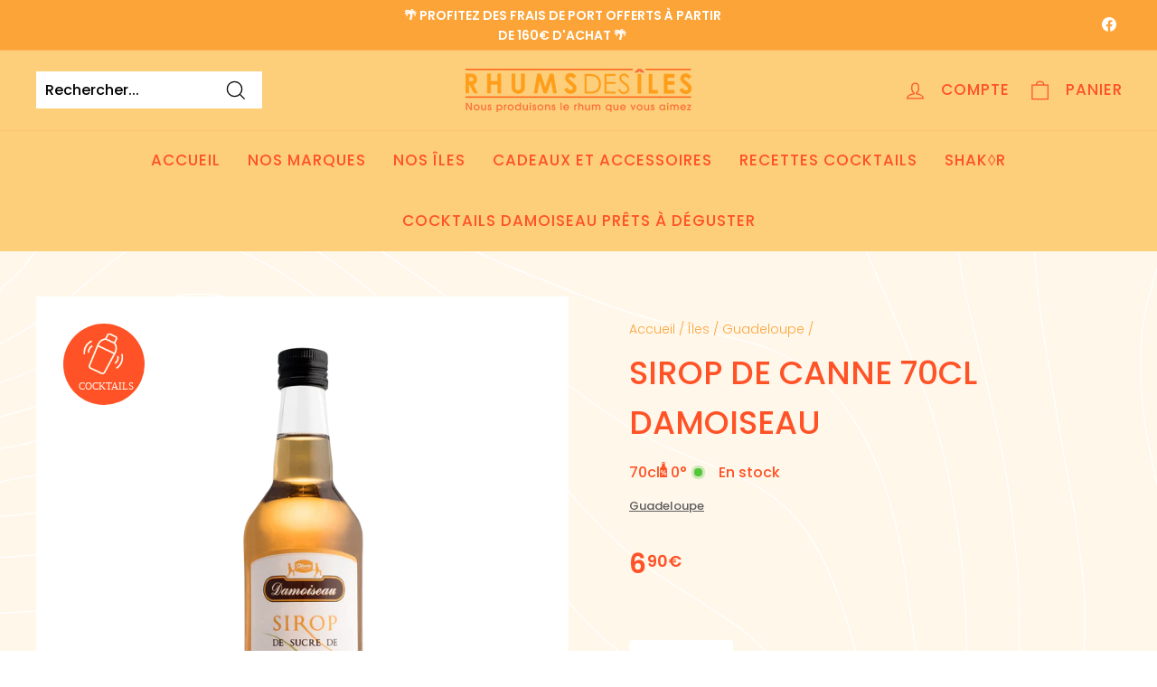

--- FILE ---
content_type: text/html; charset=utf-8
request_url: https://rhums-des-iles.com/products/sirop-de-sucre-de-canne-damoiseau-70cl
body_size: 28063
content:
<!doctype html>
<html class="no-js" lang="fr" dir="ltr">
<head>
  <meta charset="utf-8">
  <meta http-equiv="X-UA-Compatible" content="IE=edge,chrome=1">
  <meta name="viewport" content="width=device-width,initial-scale=1">
  <meta name="theme-color" content="#ff5226">
  <link rel="canonical" href="https://rhums-des-iles.com/products/sirop-de-sucre-de-canne-damoiseau-70cl">
  <link rel="preload" as="script" href="//rhums-des-iles.com/cdn/shop/t/2/assets/theme.js?v=172383760023222790461667819893">
  <link rel="preconnect" href="https://cdn.shopify.com" crossorigin>
  <link rel="preconnect" href="https://fonts.shopifycdn.com" crossorigin>
  <link rel="dns-prefetch" href="https://productreviews.shopifycdn.com">
  <link rel="dns-prefetch" href="https://ajax.googleapis.com">
  <link rel="dns-prefetch" href="https://maps.googleapis.com">
  <link rel="dns-prefetch" href="https://maps.gstatic.com">

  
<link rel="shortcut icon" href="//rhums-des-iles.com/cdn/shop/files/favicon_32x32.png?v=1668521217" type="image/png" /><title>SIROP DE CANNE 70CL DAMOISEAU
&ndash; Rhums des îles
</title>
<meta property="og:site_name" content="Rhums des îles">
  <meta property="og:url" content="https://rhums-des-iles.com/products/sirop-de-sucre-de-canne-damoiseau-70cl">
  <meta property="og:title" content="SIROP DE CANNE 70CL DAMOISEAU">
  <meta property="og:type" content="product">
  <meta property="og:description" content="Rhums des îles"><meta property="og:image" content="http://rhums-des-iles.com/cdn/shop/products/3290370000404.png?v=1675258858">
    <meta property="og:image:secure_url" content="https://rhums-des-iles.com/cdn/shop/products/3290370000404.png?v=1675258858">
    <meta property="og:image:width" content="2000">
    <meta property="og:image:height" content="2000"><meta name="twitter:site" content="@">
  <meta name="twitter:card" content="summary_large_image">
  <meta name="twitter:title" content="SIROP DE CANNE 70CL DAMOISEAU">
  <meta name="twitter:description" content="Rhums des îles">
<style data-shopify>@font-face {
  font-family: Poppins;
  font-weight: 500;
  font-style: normal;
  font-display: swap;
  src: url("//rhums-des-iles.com/cdn/fonts/poppins/poppins_n5.ad5b4b72b59a00358afc706450c864c3c8323842.woff2") format("woff2"),
       url("//rhums-des-iles.com/cdn/fonts/poppins/poppins_n5.33757fdf985af2d24b32fcd84c9a09224d4b2c39.woff") format("woff");
}

  @font-face {
  font-family: Poppins;
  font-weight: 300;
  font-style: normal;
  font-display: swap;
  src: url("//rhums-des-iles.com/cdn/fonts/poppins/poppins_n3.05f58335c3209cce17da4f1f1ab324ebe2982441.woff2") format("woff2"),
       url("//rhums-des-iles.com/cdn/fonts/poppins/poppins_n3.6971368e1f131d2c8ff8e3a44a36b577fdda3ff5.woff") format("woff");
}


  @font-face {
  font-family: Poppins;
  font-weight: 600;
  font-style: normal;
  font-display: swap;
  src: url("//rhums-des-iles.com/cdn/fonts/poppins/poppins_n6.aa29d4918bc243723d56b59572e18228ed0786f6.woff2") format("woff2"),
       url("//rhums-des-iles.com/cdn/fonts/poppins/poppins_n6.5f815d845fe073750885d5b7e619ee00e8111208.woff") format("woff");
}

  @font-face {
  font-family: Poppins;
  font-weight: 300;
  font-style: italic;
  font-display: swap;
  src: url("//rhums-des-iles.com/cdn/fonts/poppins/poppins_i3.8536b4423050219f608e17f134fe9ea3b01ed890.woff2") format("woff2"),
       url("//rhums-des-iles.com/cdn/fonts/poppins/poppins_i3.0f4433ada196bcabf726ed78f8e37e0995762f7f.woff") format("woff");
}

  @font-face {
  font-family: Poppins;
  font-weight: 600;
  font-style: italic;
  font-display: swap;
  src: url("//rhums-des-iles.com/cdn/fonts/poppins/poppins_i6.bb8044d6203f492888d626dafda3c2999253e8e9.woff2") format("woff2"),
       url("//rhums-des-iles.com/cdn/fonts/poppins/poppins_i6.e233dec1a61b1e7dead9f920159eda42280a02c3.woff") format("woff");
}

</style><style>
  @font-face {
    font-family: "ITC Avant Garde Gothic";
    font-weight: 700;
    font-style: normal;
    font-display: swap;
    src: url("https://fonts.shopifycdn.com/itc_avant_garde_gothic/itcavantgardegothic_n7.e4cdcda7001c6328cfe571734c25261390a886d4.woff2?h1=cmh1bXMtZGVzLWlsZXMuYWNjb3VudC5teXNob3BpZnkuY29t&hmac=8c996a3712070cf4754392e8766be69ba81e10de09b90ebecccce6774b63ba4f") format("woff2"),
    url("https://fonts.shopifycdn.com/itc_avant_garde_gothic/itcavantgardegothic_n7.92961a6809350e21152cba06e9fa88f81a23d481.woff?h1=cmh1bXMtZGVzLWlsZXMuYWNjb3VudC5teXNob3BpZnkuY29t&hmac=f461d36cd8648293a0c525e362fd8b9c4afb41cc2597a33b3645a64c9d57a446") format("woff");
  }
</style><link href="//rhums-des-iles.com/cdn/shop/t/2/assets/theme.css?v=123563025599222671721695991379" rel="stylesheet" type="text/css" media="all" />
<style data-shopify>:root {
    --typeHeaderPrimary: Poppins;
    --typeHeaderFallback: sans-serif;
    --typeHeaderSize: 32px;
    --typeHeaderWeight: 500;
    --typeHeaderLineHeight: 1.1;
    --typeHeaderSpacing: 0.0em;

    --typeBasePrimary:Poppins;
    --typeBaseFallback:sans-serif;
    --typeBaseSize: 16px;
    --typeBaseWeight: 300;
    --typeBaseSpacing: 0.0em;
    --typeBaseLineHeight: 1.6;

    --colorSmallImageBg: #ffffff;
    --colorSmallImageBgDark: #f7f7f7;
    --colorLargeImageBg: #0f0f0f;
    --colorLargeImageBgLight: #303030;

    --iconWeight: 3px;
    --iconLinecaps: miter;

    
      --buttonRadius: 3px;
      --btnPadding: 11px 25px;
    

    
      --roundness: 0px;
    

    
      --gridThickness: 0px;
    

    --productTileMargin: 10%;
    --collectionTileMargin: 15%;

    --swatchSize: 40px;
  }

  @media screen and (max-width: 768px) {
    :root {
      --typeBaseSize: 14px;

      
        --roundness: 0px;
        --btnPadding: 9px 17px;
      
    }
  }</style><script>
    document.documentElement.className = document.documentElement.className.replace('no-js', 'js');

    window.theme = window.theme || {};
    theme.routes = {
      home: "/",
      collections: "/collections",
      cart: "/cart.js",
      cartPage: "/cart",
      cartAdd: "/cart/add.js",
      cartChange: "/cart/change.js",
      search: "/search"
    };
    theme.strings = {
      soldOut: "Épuisé",
      unavailable: "Non disponible",
      inStockLabel: "En stock",
      oneStockLabel: "[count] en stock",
      otherStockLabel: "[count] en stock",
      willNotShipUntil: "Sera expédié après [date]",
      willBeInStockAfter: "Sera en stock à compter de [date]",
      waitingForStock: "Inventaire sur le chemin",
      savePrice: "Économisez [saved_amount]",
      cartEmpty: "Votre panier est vide.",
      cartTermsConfirmation: "Vous devez accepter les termes et conditions de vente pour vérifier",
      searchCollections: "Collections:",
      searchPages: "Pages:",
      searchArticles: "Des articles:"
    };
    theme.settings = {
      cartType: "dropdown",
      isCustomerTemplate: false,
      moneyFormat: "{{amount_with_comma_separator}}€",
      saveType: "dollar",
      productImageSize: "natural",
      productImageCover: false,
      predictiveSearch: true,
      predictiveSearchType: "product,article",
      superScriptSetting: true,
      superScriptPrice: true,
      quickView: false,
      quickAdd: true,
      themeName: 'Expanse',
      themeVersion: "4.1.0"
    };
  </script>

  <script>window.performance && window.performance.mark && window.performance.mark('shopify.content_for_header.start');</script><meta id="shopify-digital-wallet" name="shopify-digital-wallet" content="/67696591139/digital_wallets/dialog">
<meta name="shopify-checkout-api-token" content="ae4237f22145860a692b81aeda37ca04">
<link rel="alternate" type="application/json+oembed" href="https://rhums-des-iles.com/products/sirop-de-sucre-de-canne-damoiseau-70cl.oembed">
<script async="async" src="/checkouts/internal/preloads.js?locale=fr-FR"></script>
<link rel="preconnect" href="https://shop.app" crossorigin="anonymous">
<script async="async" src="https://shop.app/checkouts/internal/preloads.js?locale=fr-FR&shop_id=67696591139" crossorigin="anonymous"></script>
<script id="apple-pay-shop-capabilities" type="application/json">{"shopId":67696591139,"countryCode":"FR","currencyCode":"EUR","merchantCapabilities":["supports3DS"],"merchantId":"gid:\/\/shopify\/Shop\/67696591139","merchantName":"Rhums des îles","requiredBillingContactFields":["postalAddress","email","phone"],"requiredShippingContactFields":["postalAddress","email","phone"],"shippingType":"shipping","supportedNetworks":["visa","masterCard","amex","maestro"],"total":{"type":"pending","label":"Rhums des îles","amount":"1.00"},"shopifyPaymentsEnabled":true,"supportsSubscriptions":true}</script>
<script id="shopify-features" type="application/json">{"accessToken":"ae4237f22145860a692b81aeda37ca04","betas":["rich-media-storefront-analytics"],"domain":"rhums-des-iles.com","predictiveSearch":true,"shopId":67696591139,"locale":"fr"}</script>
<script>var Shopify = Shopify || {};
Shopify.shop = "rhums-des-iles.myshopify.com";
Shopify.locale = "fr";
Shopify.currency = {"active":"EUR","rate":"1.0"};
Shopify.country = "FR";
Shopify.theme = {"name":"Expanse","id":137596928291,"schema_name":"Expanse","schema_version":"4.1.0","theme_store_id":902,"role":"main"};
Shopify.theme.handle = "null";
Shopify.theme.style = {"id":null,"handle":null};
Shopify.cdnHost = "rhums-des-iles.com/cdn";
Shopify.routes = Shopify.routes || {};
Shopify.routes.root = "/";</script>
<script type="module">!function(o){(o.Shopify=o.Shopify||{}).modules=!0}(window);</script>
<script>!function(o){function n(){var o=[];function n(){o.push(Array.prototype.slice.apply(arguments))}return n.q=o,n}var t=o.Shopify=o.Shopify||{};t.loadFeatures=n(),t.autoloadFeatures=n()}(window);</script>
<script>
  window.ShopifyPay = window.ShopifyPay || {};
  window.ShopifyPay.apiHost = "shop.app\/pay";
  window.ShopifyPay.redirectState = null;
</script>
<script id="shop-js-analytics" type="application/json">{"pageType":"product"}</script>
<script defer="defer" async type="module" src="//rhums-des-iles.com/cdn/shopifycloud/shop-js/modules/v2/client.init-shop-cart-sync_Lpn8ZOi5.fr.esm.js"></script>
<script defer="defer" async type="module" src="//rhums-des-iles.com/cdn/shopifycloud/shop-js/modules/v2/chunk.common_X4Hu3kma.esm.js"></script>
<script defer="defer" async type="module" src="//rhums-des-iles.com/cdn/shopifycloud/shop-js/modules/v2/chunk.modal_BV0V5IrV.esm.js"></script>
<script type="module">
  await import("//rhums-des-iles.com/cdn/shopifycloud/shop-js/modules/v2/client.init-shop-cart-sync_Lpn8ZOi5.fr.esm.js");
await import("//rhums-des-iles.com/cdn/shopifycloud/shop-js/modules/v2/chunk.common_X4Hu3kma.esm.js");
await import("//rhums-des-iles.com/cdn/shopifycloud/shop-js/modules/v2/chunk.modal_BV0V5IrV.esm.js");

  window.Shopify.SignInWithShop?.initShopCartSync?.({"fedCMEnabled":true,"windoidEnabled":true});

</script>
<script>
  window.Shopify = window.Shopify || {};
  if (!window.Shopify.featureAssets) window.Shopify.featureAssets = {};
  window.Shopify.featureAssets['shop-js'] = {"shop-cart-sync":["modules/v2/client.shop-cart-sync_hBo3gat_.fr.esm.js","modules/v2/chunk.common_X4Hu3kma.esm.js","modules/v2/chunk.modal_BV0V5IrV.esm.js"],"init-fed-cm":["modules/v2/client.init-fed-cm_BoVeauXL.fr.esm.js","modules/v2/chunk.common_X4Hu3kma.esm.js","modules/v2/chunk.modal_BV0V5IrV.esm.js"],"init-shop-email-lookup-coordinator":["modules/v2/client.init-shop-email-lookup-coordinator_CX4-Y-CZ.fr.esm.js","modules/v2/chunk.common_X4Hu3kma.esm.js","modules/v2/chunk.modal_BV0V5IrV.esm.js"],"init-windoid":["modules/v2/client.init-windoid_iuUmw7cp.fr.esm.js","modules/v2/chunk.common_X4Hu3kma.esm.js","modules/v2/chunk.modal_BV0V5IrV.esm.js"],"shop-button":["modules/v2/client.shop-button_DumFxEIo.fr.esm.js","modules/v2/chunk.common_X4Hu3kma.esm.js","modules/v2/chunk.modal_BV0V5IrV.esm.js"],"shop-cash-offers":["modules/v2/client.shop-cash-offers_BPdnZcGX.fr.esm.js","modules/v2/chunk.common_X4Hu3kma.esm.js","modules/v2/chunk.modal_BV0V5IrV.esm.js"],"shop-toast-manager":["modules/v2/client.shop-toast-manager_sjv6XvZD.fr.esm.js","modules/v2/chunk.common_X4Hu3kma.esm.js","modules/v2/chunk.modal_BV0V5IrV.esm.js"],"init-shop-cart-sync":["modules/v2/client.init-shop-cart-sync_Lpn8ZOi5.fr.esm.js","modules/v2/chunk.common_X4Hu3kma.esm.js","modules/v2/chunk.modal_BV0V5IrV.esm.js"],"init-customer-accounts-sign-up":["modules/v2/client.init-customer-accounts-sign-up_DQVKlaja.fr.esm.js","modules/v2/client.shop-login-button_DkHUpD44.fr.esm.js","modules/v2/chunk.common_X4Hu3kma.esm.js","modules/v2/chunk.modal_BV0V5IrV.esm.js"],"pay-button":["modules/v2/client.pay-button_DN6Ek-nh.fr.esm.js","modules/v2/chunk.common_X4Hu3kma.esm.js","modules/v2/chunk.modal_BV0V5IrV.esm.js"],"init-customer-accounts":["modules/v2/client.init-customer-accounts_BQOJrVdv.fr.esm.js","modules/v2/client.shop-login-button_DkHUpD44.fr.esm.js","modules/v2/chunk.common_X4Hu3kma.esm.js","modules/v2/chunk.modal_BV0V5IrV.esm.js"],"avatar":["modules/v2/client.avatar_BTnouDA3.fr.esm.js"],"init-shop-for-new-customer-accounts":["modules/v2/client.init-shop-for-new-customer-accounts_DW7xpOCZ.fr.esm.js","modules/v2/client.shop-login-button_DkHUpD44.fr.esm.js","modules/v2/chunk.common_X4Hu3kma.esm.js","modules/v2/chunk.modal_BV0V5IrV.esm.js"],"shop-follow-button":["modules/v2/client.shop-follow-button_CXr7UFuQ.fr.esm.js","modules/v2/chunk.common_X4Hu3kma.esm.js","modules/v2/chunk.modal_BV0V5IrV.esm.js"],"checkout-modal":["modules/v2/client.checkout-modal_CXg0VCPn.fr.esm.js","modules/v2/chunk.common_X4Hu3kma.esm.js","modules/v2/chunk.modal_BV0V5IrV.esm.js"],"shop-login-button":["modules/v2/client.shop-login-button_DkHUpD44.fr.esm.js","modules/v2/chunk.common_X4Hu3kma.esm.js","modules/v2/chunk.modal_BV0V5IrV.esm.js"],"lead-capture":["modules/v2/client.lead-capture_C9SxlK5K.fr.esm.js","modules/v2/chunk.common_X4Hu3kma.esm.js","modules/v2/chunk.modal_BV0V5IrV.esm.js"],"shop-login":["modules/v2/client.shop-login_DQBEMTrD.fr.esm.js","modules/v2/chunk.common_X4Hu3kma.esm.js","modules/v2/chunk.modal_BV0V5IrV.esm.js"],"payment-terms":["modules/v2/client.payment-terms_CokxZuo0.fr.esm.js","modules/v2/chunk.common_X4Hu3kma.esm.js","modules/v2/chunk.modal_BV0V5IrV.esm.js"]};
</script>
<script>(function() {
  var isLoaded = false;
  function asyncLoad() {
    if (isLoaded) return;
    isLoaded = true;
    var urls = ["https:\/\/d1564fddzjmdj5.cloudfront.net\/initializercolissimo.js?app_name=happycolissimo\u0026cloud=d1564fddzjmdj5.cloudfront.net\u0026shop=rhums-des-iles.myshopify.com"];
    for (var i = 0; i < urls.length; i++) {
      var s = document.createElement('script');
      s.type = 'text/javascript';
      s.async = true;
      s.src = urls[i];
      var x = document.getElementsByTagName('script')[0];
      x.parentNode.insertBefore(s, x);
    }
  };
  if(window.attachEvent) {
    window.attachEvent('onload', asyncLoad);
  } else {
    window.addEventListener('load', asyncLoad, false);
  }
})();</script>
<script id="__st">var __st={"a":67696591139,"offset":3600,"reqid":"cfb73a9d-dd37-453e-a8a6-1fff227a107b-1769828731","pageurl":"rhums-des-iles.com\/products\/sirop-de-sucre-de-canne-damoiseau-70cl","u":"5d557d4471c2","p":"product","rtyp":"product","rid":8100711858467};</script>
<script>window.ShopifyPaypalV4VisibilityTracking = true;</script>
<script id="captcha-bootstrap">!function(){'use strict';const t='contact',e='account',n='new_comment',o=[[t,t],['blogs',n],['comments',n],[t,'customer']],c=[[e,'customer_login'],[e,'guest_login'],[e,'recover_customer_password'],[e,'create_customer']],r=t=>t.map((([t,e])=>`form[action*='/${t}']:not([data-nocaptcha='true']) input[name='form_type'][value='${e}']`)).join(','),a=t=>()=>t?[...document.querySelectorAll(t)].map((t=>t.form)):[];function s(){const t=[...o],e=r(t);return a(e)}const i='password',u='form_key',d=['recaptcha-v3-token','g-recaptcha-response','h-captcha-response',i],f=()=>{try{return window.sessionStorage}catch{return}},m='__shopify_v',_=t=>t.elements[u];function p(t,e,n=!1){try{const o=window.sessionStorage,c=JSON.parse(o.getItem(e)),{data:r}=function(t){const{data:e,action:n}=t;return t[m]||n?{data:e,action:n}:{data:t,action:n}}(c);for(const[e,n]of Object.entries(r))t.elements[e]&&(t.elements[e].value=n);n&&o.removeItem(e)}catch(o){console.error('form repopulation failed',{error:o})}}const l='form_type',E='cptcha';function T(t){t.dataset[E]=!0}const w=window,h=w.document,L='Shopify',v='ce_forms',y='captcha';let A=!1;((t,e)=>{const n=(g='f06e6c50-85a8-45c8-87d0-21a2b65856fe',I='https://cdn.shopify.com/shopifycloud/storefront-forms-hcaptcha/ce_storefront_forms_captcha_hcaptcha.v1.5.2.iife.js',D={infoText:'Protégé par hCaptcha',privacyText:'Confidentialité',termsText:'Conditions'},(t,e,n)=>{const o=w[L][v],c=o.bindForm;if(c)return c(t,g,e,D).then(n);var r;o.q.push([[t,g,e,D],n]),r=I,A||(h.body.append(Object.assign(h.createElement('script'),{id:'captcha-provider',async:!0,src:r})),A=!0)});var g,I,D;w[L]=w[L]||{},w[L][v]=w[L][v]||{},w[L][v].q=[],w[L][y]=w[L][y]||{},w[L][y].protect=function(t,e){n(t,void 0,e),T(t)},Object.freeze(w[L][y]),function(t,e,n,w,h,L){const[v,y,A,g]=function(t,e,n){const i=e?o:[],u=t?c:[],d=[...i,...u],f=r(d),m=r(i),_=r(d.filter((([t,e])=>n.includes(e))));return[a(f),a(m),a(_),s()]}(w,h,L),I=t=>{const e=t.target;return e instanceof HTMLFormElement?e:e&&e.form},D=t=>v().includes(t);t.addEventListener('submit',(t=>{const e=I(t);if(!e)return;const n=D(e)&&!e.dataset.hcaptchaBound&&!e.dataset.recaptchaBound,o=_(e),c=g().includes(e)&&(!o||!o.value);(n||c)&&t.preventDefault(),c&&!n&&(function(t){try{if(!f())return;!function(t){const e=f();if(!e)return;const n=_(t);if(!n)return;const o=n.value;o&&e.removeItem(o)}(t);const e=Array.from(Array(32),(()=>Math.random().toString(36)[2])).join('');!function(t,e){_(t)||t.append(Object.assign(document.createElement('input'),{type:'hidden',name:u})),t.elements[u].value=e}(t,e),function(t,e){const n=f();if(!n)return;const o=[...t.querySelectorAll(`input[type='${i}']`)].map((({name:t})=>t)),c=[...d,...o],r={};for(const[a,s]of new FormData(t).entries())c.includes(a)||(r[a]=s);n.setItem(e,JSON.stringify({[m]:1,action:t.action,data:r}))}(t,e)}catch(e){console.error('failed to persist form',e)}}(e),e.submit())}));const S=(t,e)=>{t&&!t.dataset[E]&&(n(t,e.some((e=>e===t))),T(t))};for(const o of['focusin','change'])t.addEventListener(o,(t=>{const e=I(t);D(e)&&S(e,y())}));const B=e.get('form_key'),M=e.get(l),P=B&&M;t.addEventListener('DOMContentLoaded',(()=>{const t=y();if(P)for(const e of t)e.elements[l].value===M&&p(e,B);[...new Set([...A(),...v().filter((t=>'true'===t.dataset.shopifyCaptcha))])].forEach((e=>S(e,t)))}))}(h,new URLSearchParams(w.location.search),n,t,e,['guest_login'])})(!0,!0)}();</script>
<script integrity="sha256-4kQ18oKyAcykRKYeNunJcIwy7WH5gtpwJnB7kiuLZ1E=" data-source-attribution="shopify.loadfeatures" defer="defer" src="//rhums-des-iles.com/cdn/shopifycloud/storefront/assets/storefront/load_feature-a0a9edcb.js" crossorigin="anonymous"></script>
<script crossorigin="anonymous" defer="defer" src="//rhums-des-iles.com/cdn/shopifycloud/storefront/assets/shopify_pay/storefront-65b4c6d7.js?v=20250812"></script>
<script data-source-attribution="shopify.dynamic_checkout.dynamic.init">var Shopify=Shopify||{};Shopify.PaymentButton=Shopify.PaymentButton||{isStorefrontPortableWallets:!0,init:function(){window.Shopify.PaymentButton.init=function(){};var t=document.createElement("script");t.src="https://rhums-des-iles.com/cdn/shopifycloud/portable-wallets/latest/portable-wallets.fr.js",t.type="module",document.head.appendChild(t)}};
</script>
<script data-source-attribution="shopify.dynamic_checkout.buyer_consent">
  function portableWalletsHideBuyerConsent(e){var t=document.getElementById("shopify-buyer-consent"),n=document.getElementById("shopify-subscription-policy-button");t&&n&&(t.classList.add("hidden"),t.setAttribute("aria-hidden","true"),n.removeEventListener("click",e))}function portableWalletsShowBuyerConsent(e){var t=document.getElementById("shopify-buyer-consent"),n=document.getElementById("shopify-subscription-policy-button");t&&n&&(t.classList.remove("hidden"),t.removeAttribute("aria-hidden"),n.addEventListener("click",e))}window.Shopify?.PaymentButton&&(window.Shopify.PaymentButton.hideBuyerConsent=portableWalletsHideBuyerConsent,window.Shopify.PaymentButton.showBuyerConsent=portableWalletsShowBuyerConsent);
</script>
<script data-source-attribution="shopify.dynamic_checkout.cart.bootstrap">document.addEventListener("DOMContentLoaded",(function(){function t(){return document.querySelector("shopify-accelerated-checkout-cart, shopify-accelerated-checkout")}if(t())Shopify.PaymentButton.init();else{new MutationObserver((function(e,n){t()&&(Shopify.PaymentButton.init(),n.disconnect())})).observe(document.body,{childList:!0,subtree:!0})}}));
</script>
<link id="shopify-accelerated-checkout-styles" rel="stylesheet" media="screen" href="https://rhums-des-iles.com/cdn/shopifycloud/portable-wallets/latest/accelerated-checkout-backwards-compat.css" crossorigin="anonymous">
<style id="shopify-accelerated-checkout-cart">
        #shopify-buyer-consent {
  margin-top: 1em;
  display: inline-block;
  width: 100%;
}

#shopify-buyer-consent.hidden {
  display: none;
}

#shopify-subscription-policy-button {
  background: none;
  border: none;
  padding: 0;
  text-decoration: underline;
  font-size: inherit;
  cursor: pointer;
}

#shopify-subscription-policy-button::before {
  box-shadow: none;
}

      </style>

<script>window.performance && window.performance.mark && window.performance.mark('shopify.content_for_header.end');</script>

  <script src="//rhums-des-iles.com/cdn/shop/t/2/assets/vendor-scripts-v2.js" defer="defer"></script>
  <script src="//rhums-des-iles.com/cdn/shop/t/2/assets/theme.js?v=172383760023222790461667819893" defer="defer"></script>
<!-- BEGIN app block: shopify://apps/consentmo-gdpr/blocks/gdpr_cookie_consent/4fbe573f-a377-4fea-9801-3ee0858cae41 -->


<!-- END app block --><script src="https://cdn.shopify.com/extensions/019c0f34-b0c2-78b5-b4b0-899f0a45188a/consentmo-gdpr-616/assets/consentmo_cookie_consent.js" type="text/javascript" defer="defer"></script>
<link href="https://monorail-edge.shopifysvc.com" rel="dns-prefetch">
<script>(function(){if ("sendBeacon" in navigator && "performance" in window) {try {var session_token_from_headers = performance.getEntriesByType('navigation')[0].serverTiming.find(x => x.name == '_s').description;} catch {var session_token_from_headers = undefined;}var session_cookie_matches = document.cookie.match(/_shopify_s=([^;]*)/);var session_token_from_cookie = session_cookie_matches && session_cookie_matches.length === 2 ? session_cookie_matches[1] : "";var session_token = session_token_from_headers || session_token_from_cookie || "";function handle_abandonment_event(e) {var entries = performance.getEntries().filter(function(entry) {return /monorail-edge.shopifysvc.com/.test(entry.name);});if (!window.abandonment_tracked && entries.length === 0) {window.abandonment_tracked = true;var currentMs = Date.now();var navigation_start = performance.timing.navigationStart;var payload = {shop_id: 67696591139,url: window.location.href,navigation_start,duration: currentMs - navigation_start,session_token,page_type: "product"};window.navigator.sendBeacon("https://monorail-edge.shopifysvc.com/v1/produce", JSON.stringify({schema_id: "online_store_buyer_site_abandonment/1.1",payload: payload,metadata: {event_created_at_ms: currentMs,event_sent_at_ms: currentMs}}));}}window.addEventListener('pagehide', handle_abandonment_event);}}());</script>
<script id="web-pixels-manager-setup">(function e(e,d,r,n,o){if(void 0===o&&(o={}),!Boolean(null===(a=null===(i=window.Shopify)||void 0===i?void 0:i.analytics)||void 0===a?void 0:a.replayQueue)){var i,a;window.Shopify=window.Shopify||{};var t=window.Shopify;t.analytics=t.analytics||{};var s=t.analytics;s.replayQueue=[],s.publish=function(e,d,r){return s.replayQueue.push([e,d,r]),!0};try{self.performance.mark("wpm:start")}catch(e){}var l=function(){var e={modern:/Edge?\/(1{2}[4-9]|1[2-9]\d|[2-9]\d{2}|\d{4,})\.\d+(\.\d+|)|Firefox\/(1{2}[4-9]|1[2-9]\d|[2-9]\d{2}|\d{4,})\.\d+(\.\d+|)|Chrom(ium|e)\/(9{2}|\d{3,})\.\d+(\.\d+|)|(Maci|X1{2}).+ Version\/(15\.\d+|(1[6-9]|[2-9]\d|\d{3,})\.\d+)([,.]\d+|)( \(\w+\)|)( Mobile\/\w+|) Safari\/|Chrome.+OPR\/(9{2}|\d{3,})\.\d+\.\d+|(CPU[ +]OS|iPhone[ +]OS|CPU[ +]iPhone|CPU IPhone OS|CPU iPad OS)[ +]+(15[._]\d+|(1[6-9]|[2-9]\d|\d{3,})[._]\d+)([._]\d+|)|Android:?[ /-](13[3-9]|1[4-9]\d|[2-9]\d{2}|\d{4,})(\.\d+|)(\.\d+|)|Android.+Firefox\/(13[5-9]|1[4-9]\d|[2-9]\d{2}|\d{4,})\.\d+(\.\d+|)|Android.+Chrom(ium|e)\/(13[3-9]|1[4-9]\d|[2-9]\d{2}|\d{4,})\.\d+(\.\d+|)|SamsungBrowser\/([2-9]\d|\d{3,})\.\d+/,legacy:/Edge?\/(1[6-9]|[2-9]\d|\d{3,})\.\d+(\.\d+|)|Firefox\/(5[4-9]|[6-9]\d|\d{3,})\.\d+(\.\d+|)|Chrom(ium|e)\/(5[1-9]|[6-9]\d|\d{3,})\.\d+(\.\d+|)([\d.]+$|.*Safari\/(?![\d.]+ Edge\/[\d.]+$))|(Maci|X1{2}).+ Version\/(10\.\d+|(1[1-9]|[2-9]\d|\d{3,})\.\d+)([,.]\d+|)( \(\w+\)|)( Mobile\/\w+|) Safari\/|Chrome.+OPR\/(3[89]|[4-9]\d|\d{3,})\.\d+\.\d+|(CPU[ +]OS|iPhone[ +]OS|CPU[ +]iPhone|CPU IPhone OS|CPU iPad OS)[ +]+(10[._]\d+|(1[1-9]|[2-9]\d|\d{3,})[._]\d+)([._]\d+|)|Android:?[ /-](13[3-9]|1[4-9]\d|[2-9]\d{2}|\d{4,})(\.\d+|)(\.\d+|)|Mobile Safari.+OPR\/([89]\d|\d{3,})\.\d+\.\d+|Android.+Firefox\/(13[5-9]|1[4-9]\d|[2-9]\d{2}|\d{4,})\.\d+(\.\d+|)|Android.+Chrom(ium|e)\/(13[3-9]|1[4-9]\d|[2-9]\d{2}|\d{4,})\.\d+(\.\d+|)|Android.+(UC? ?Browser|UCWEB|U3)[ /]?(15\.([5-9]|\d{2,})|(1[6-9]|[2-9]\d|\d{3,})\.\d+)\.\d+|SamsungBrowser\/(5\.\d+|([6-9]|\d{2,})\.\d+)|Android.+MQ{2}Browser\/(14(\.(9|\d{2,})|)|(1[5-9]|[2-9]\d|\d{3,})(\.\d+|))(\.\d+|)|K[Aa][Ii]OS\/(3\.\d+|([4-9]|\d{2,})\.\d+)(\.\d+|)/},d=e.modern,r=e.legacy,n=navigator.userAgent;return n.match(d)?"modern":n.match(r)?"legacy":"unknown"}(),u="modern"===l?"modern":"legacy",c=(null!=n?n:{modern:"",legacy:""})[u],f=function(e){return[e.baseUrl,"/wpm","/b",e.hashVersion,"modern"===e.buildTarget?"m":"l",".js"].join("")}({baseUrl:d,hashVersion:r,buildTarget:u}),m=function(e){var d=e.version,r=e.bundleTarget,n=e.surface,o=e.pageUrl,i=e.monorailEndpoint;return{emit:function(e){var a=e.status,t=e.errorMsg,s=(new Date).getTime(),l=JSON.stringify({metadata:{event_sent_at_ms:s},events:[{schema_id:"web_pixels_manager_load/3.1",payload:{version:d,bundle_target:r,page_url:o,status:a,surface:n,error_msg:t},metadata:{event_created_at_ms:s}}]});if(!i)return console&&console.warn&&console.warn("[Web Pixels Manager] No Monorail endpoint provided, skipping logging."),!1;try{return self.navigator.sendBeacon.bind(self.navigator)(i,l)}catch(e){}var u=new XMLHttpRequest;try{return u.open("POST",i,!0),u.setRequestHeader("Content-Type","text/plain"),u.send(l),!0}catch(e){return console&&console.warn&&console.warn("[Web Pixels Manager] Got an unhandled error while logging to Monorail."),!1}}}}({version:r,bundleTarget:l,surface:e.surface,pageUrl:self.location.href,monorailEndpoint:e.monorailEndpoint});try{o.browserTarget=l,function(e){var d=e.src,r=e.async,n=void 0===r||r,o=e.onload,i=e.onerror,a=e.sri,t=e.scriptDataAttributes,s=void 0===t?{}:t,l=document.createElement("script"),u=document.querySelector("head"),c=document.querySelector("body");if(l.async=n,l.src=d,a&&(l.integrity=a,l.crossOrigin="anonymous"),s)for(var f in s)if(Object.prototype.hasOwnProperty.call(s,f))try{l.dataset[f]=s[f]}catch(e){}if(o&&l.addEventListener("load",o),i&&l.addEventListener("error",i),u)u.appendChild(l);else{if(!c)throw new Error("Did not find a head or body element to append the script");c.appendChild(l)}}({src:f,async:!0,onload:function(){if(!function(){var e,d;return Boolean(null===(d=null===(e=window.Shopify)||void 0===e?void 0:e.analytics)||void 0===d?void 0:d.initialized)}()){var d=window.webPixelsManager.init(e)||void 0;if(d){var r=window.Shopify.analytics;r.replayQueue.forEach((function(e){var r=e[0],n=e[1],o=e[2];d.publishCustomEvent(r,n,o)})),r.replayQueue=[],r.publish=d.publishCustomEvent,r.visitor=d.visitor,r.initialized=!0}}},onerror:function(){return m.emit({status:"failed",errorMsg:"".concat(f," has failed to load")})},sri:function(e){var d=/^sha384-[A-Za-z0-9+/=]+$/;return"string"==typeof e&&d.test(e)}(c)?c:"",scriptDataAttributes:o}),m.emit({status:"loading"})}catch(e){m.emit({status:"failed",errorMsg:(null==e?void 0:e.message)||"Unknown error"})}}})({shopId: 67696591139,storefrontBaseUrl: "https://rhums-des-iles.com",extensionsBaseUrl: "https://extensions.shopifycdn.com/cdn/shopifycloud/web-pixels-manager",monorailEndpoint: "https://monorail-edge.shopifysvc.com/unstable/produce_batch",surface: "storefront-renderer",enabledBetaFlags: ["2dca8a86"],webPixelsConfigList: [{"id":"shopify-app-pixel","configuration":"{}","eventPayloadVersion":"v1","runtimeContext":"STRICT","scriptVersion":"0450","apiClientId":"shopify-pixel","type":"APP","privacyPurposes":["ANALYTICS","MARKETING"]},{"id":"shopify-custom-pixel","eventPayloadVersion":"v1","runtimeContext":"LAX","scriptVersion":"0450","apiClientId":"shopify-pixel","type":"CUSTOM","privacyPurposes":["ANALYTICS","MARKETING"]}],isMerchantRequest: false,initData: {"shop":{"name":"Rhums des îles","paymentSettings":{"currencyCode":"EUR"},"myshopifyDomain":"rhums-des-iles.myshopify.com","countryCode":"FR","storefrontUrl":"https:\/\/rhums-des-iles.com"},"customer":null,"cart":null,"checkout":null,"productVariants":[{"price":{"amount":6.9,"currencyCode":"EUR"},"product":{"title":"SIROP DE CANNE 70CL DAMOISEAU","vendor":"Rhums des îles","id":"8100711858467","untranslatedTitle":"SIROP DE CANNE 70CL DAMOISEAU","url":"\/products\/sirop-de-sucre-de-canne-damoiseau-70cl","type":""},"id":"44185134956835","image":{"src":"\/\/rhums-des-iles.com\/cdn\/shop\/products\/3290370000404.png?v=1675258858"},"sku":"SCSD07","title":"Default Title","untranslatedTitle":"Default Title"}],"purchasingCompany":null},},"https://rhums-des-iles.com/cdn","1d2a099fw23dfb22ep557258f5m7a2edbae",{"modern":"","legacy":""},{"shopId":"67696591139","storefrontBaseUrl":"https:\/\/rhums-des-iles.com","extensionBaseUrl":"https:\/\/extensions.shopifycdn.com\/cdn\/shopifycloud\/web-pixels-manager","surface":"storefront-renderer","enabledBetaFlags":"[\"2dca8a86\"]","isMerchantRequest":"false","hashVersion":"1d2a099fw23dfb22ep557258f5m7a2edbae","publish":"custom","events":"[[\"page_viewed\",{}],[\"product_viewed\",{\"productVariant\":{\"price\":{\"amount\":6.9,\"currencyCode\":\"EUR\"},\"product\":{\"title\":\"SIROP DE CANNE 70CL DAMOISEAU\",\"vendor\":\"Rhums des îles\",\"id\":\"8100711858467\",\"untranslatedTitle\":\"SIROP DE CANNE 70CL DAMOISEAU\",\"url\":\"\/products\/sirop-de-sucre-de-canne-damoiseau-70cl\",\"type\":\"\"},\"id\":\"44185134956835\",\"image\":{\"src\":\"\/\/rhums-des-iles.com\/cdn\/shop\/products\/3290370000404.png?v=1675258858\"},\"sku\":\"SCSD07\",\"title\":\"Default Title\",\"untranslatedTitle\":\"Default Title\"}}]]"});</script><script>
  window.ShopifyAnalytics = window.ShopifyAnalytics || {};
  window.ShopifyAnalytics.meta = window.ShopifyAnalytics.meta || {};
  window.ShopifyAnalytics.meta.currency = 'EUR';
  var meta = {"product":{"id":8100711858467,"gid":"gid:\/\/shopify\/Product\/8100711858467","vendor":"Rhums des îles","type":"","handle":"sirop-de-sucre-de-canne-damoiseau-70cl","variants":[{"id":44185134956835,"price":690,"name":"SIROP DE CANNE 70CL DAMOISEAU","public_title":null,"sku":"SCSD07"}],"remote":false},"page":{"pageType":"product","resourceType":"product","resourceId":8100711858467,"requestId":"cfb73a9d-dd37-453e-a8a6-1fff227a107b-1769828731"}};
  for (var attr in meta) {
    window.ShopifyAnalytics.meta[attr] = meta[attr];
  }
</script>
<script class="analytics">
  (function () {
    var customDocumentWrite = function(content) {
      var jquery = null;

      if (window.jQuery) {
        jquery = window.jQuery;
      } else if (window.Checkout && window.Checkout.$) {
        jquery = window.Checkout.$;
      }

      if (jquery) {
        jquery('body').append(content);
      }
    };

    var hasLoggedConversion = function(token) {
      if (token) {
        return document.cookie.indexOf('loggedConversion=' + token) !== -1;
      }
      return false;
    }

    var setCookieIfConversion = function(token) {
      if (token) {
        var twoMonthsFromNow = new Date(Date.now());
        twoMonthsFromNow.setMonth(twoMonthsFromNow.getMonth() + 2);

        document.cookie = 'loggedConversion=' + token + '; expires=' + twoMonthsFromNow;
      }
    }

    var trekkie = window.ShopifyAnalytics.lib = window.trekkie = window.trekkie || [];
    if (trekkie.integrations) {
      return;
    }
    trekkie.methods = [
      'identify',
      'page',
      'ready',
      'track',
      'trackForm',
      'trackLink'
    ];
    trekkie.factory = function(method) {
      return function() {
        var args = Array.prototype.slice.call(arguments);
        args.unshift(method);
        trekkie.push(args);
        return trekkie;
      };
    };
    for (var i = 0; i < trekkie.methods.length; i++) {
      var key = trekkie.methods[i];
      trekkie[key] = trekkie.factory(key);
    }
    trekkie.load = function(config) {
      trekkie.config = config || {};
      trekkie.config.initialDocumentCookie = document.cookie;
      var first = document.getElementsByTagName('script')[0];
      var script = document.createElement('script');
      script.type = 'text/javascript';
      script.onerror = function(e) {
        var scriptFallback = document.createElement('script');
        scriptFallback.type = 'text/javascript';
        scriptFallback.onerror = function(error) {
                var Monorail = {
      produce: function produce(monorailDomain, schemaId, payload) {
        var currentMs = new Date().getTime();
        var event = {
          schema_id: schemaId,
          payload: payload,
          metadata: {
            event_created_at_ms: currentMs,
            event_sent_at_ms: currentMs
          }
        };
        return Monorail.sendRequest("https://" + monorailDomain + "/v1/produce", JSON.stringify(event));
      },
      sendRequest: function sendRequest(endpointUrl, payload) {
        // Try the sendBeacon API
        if (window && window.navigator && typeof window.navigator.sendBeacon === 'function' && typeof window.Blob === 'function' && !Monorail.isIos12()) {
          var blobData = new window.Blob([payload], {
            type: 'text/plain'
          });

          if (window.navigator.sendBeacon(endpointUrl, blobData)) {
            return true;
          } // sendBeacon was not successful

        } // XHR beacon

        var xhr = new XMLHttpRequest();

        try {
          xhr.open('POST', endpointUrl);
          xhr.setRequestHeader('Content-Type', 'text/plain');
          xhr.send(payload);
        } catch (e) {
          console.log(e);
        }

        return false;
      },
      isIos12: function isIos12() {
        return window.navigator.userAgent.lastIndexOf('iPhone; CPU iPhone OS 12_') !== -1 || window.navigator.userAgent.lastIndexOf('iPad; CPU OS 12_') !== -1;
      }
    };
    Monorail.produce('monorail-edge.shopifysvc.com',
      'trekkie_storefront_load_errors/1.1',
      {shop_id: 67696591139,
      theme_id: 137596928291,
      app_name: "storefront",
      context_url: window.location.href,
      source_url: "//rhums-des-iles.com/cdn/s/trekkie.storefront.c59ea00e0474b293ae6629561379568a2d7c4bba.min.js"});

        };
        scriptFallback.async = true;
        scriptFallback.src = '//rhums-des-iles.com/cdn/s/trekkie.storefront.c59ea00e0474b293ae6629561379568a2d7c4bba.min.js';
        first.parentNode.insertBefore(scriptFallback, first);
      };
      script.async = true;
      script.src = '//rhums-des-iles.com/cdn/s/trekkie.storefront.c59ea00e0474b293ae6629561379568a2d7c4bba.min.js';
      first.parentNode.insertBefore(script, first);
    };
    trekkie.load(
      {"Trekkie":{"appName":"storefront","development":false,"defaultAttributes":{"shopId":67696591139,"isMerchantRequest":null,"themeId":137596928291,"themeCityHash":"13102311313321248582","contentLanguage":"fr","currency":"EUR","eventMetadataId":"3ca99ae1-6222-48b0-a550-33ba8fdf945a"},"isServerSideCookieWritingEnabled":true,"monorailRegion":"shop_domain","enabledBetaFlags":["65f19447","b5387b81"]},"Session Attribution":{},"S2S":{"facebookCapiEnabled":false,"source":"trekkie-storefront-renderer","apiClientId":580111}}
    );

    var loaded = false;
    trekkie.ready(function() {
      if (loaded) return;
      loaded = true;

      window.ShopifyAnalytics.lib = window.trekkie;

      var originalDocumentWrite = document.write;
      document.write = customDocumentWrite;
      try { window.ShopifyAnalytics.merchantGoogleAnalytics.call(this); } catch(error) {};
      document.write = originalDocumentWrite;

      window.ShopifyAnalytics.lib.page(null,{"pageType":"product","resourceType":"product","resourceId":8100711858467,"requestId":"cfb73a9d-dd37-453e-a8a6-1fff227a107b-1769828731","shopifyEmitted":true});

      var match = window.location.pathname.match(/checkouts\/(.+)\/(thank_you|post_purchase)/)
      var token = match? match[1]: undefined;
      if (!hasLoggedConversion(token)) {
        setCookieIfConversion(token);
        window.ShopifyAnalytics.lib.track("Viewed Product",{"currency":"EUR","variantId":44185134956835,"productId":8100711858467,"productGid":"gid:\/\/shopify\/Product\/8100711858467","name":"SIROP DE CANNE 70CL DAMOISEAU","price":"6.90","sku":"SCSD07","brand":"Rhums des îles","variant":null,"category":"","nonInteraction":true,"remote":false},undefined,undefined,{"shopifyEmitted":true});
      window.ShopifyAnalytics.lib.track("monorail:\/\/trekkie_storefront_viewed_product\/1.1",{"currency":"EUR","variantId":44185134956835,"productId":8100711858467,"productGid":"gid:\/\/shopify\/Product\/8100711858467","name":"SIROP DE CANNE 70CL DAMOISEAU","price":"6.90","sku":"SCSD07","brand":"Rhums des îles","variant":null,"category":"","nonInteraction":true,"remote":false,"referer":"https:\/\/rhums-des-iles.com\/products\/sirop-de-sucre-de-canne-damoiseau-70cl"});
      }
    });


        var eventsListenerScript = document.createElement('script');
        eventsListenerScript.async = true;
        eventsListenerScript.src = "//rhums-des-iles.com/cdn/shopifycloud/storefront/assets/shop_events_listener-3da45d37.js";
        document.getElementsByTagName('head')[0].appendChild(eventsListenerScript);

})();</script>
<script
  defer
  src="https://rhums-des-iles.com/cdn/shopifycloud/perf-kit/shopify-perf-kit-3.1.0.min.js"
  data-application="storefront-renderer"
  data-shop-id="67696591139"
  data-render-region="gcp-us-east1"
  data-page-type="product"
  data-theme-instance-id="137596928291"
  data-theme-name="Expanse"
  data-theme-version="4.1.0"
  data-monorail-region="shop_domain"
  data-resource-timing-sampling-rate="10"
  data-shs="true"
  data-shs-beacon="true"
  data-shs-export-with-fetch="true"
  data-shs-logs-sample-rate="1"
  data-shs-beacon-endpoint="https://rhums-des-iles.com/api/collect"
></script>
</head>

<body class="template-product" data-transitions="true" data-button_style="round-slight" data-edges="" data-type_header_capitalize="false" data-swatch_style="round" data-grid-style="simple">

  
    <script type="text/javascript">window.setTimeout(function() { document.body.className += " loaded"; }, 25);</script>
  

  <a class="in-page-link visually-hidden skip-link" href="#MainContent">Passer au contenu</a>

  <div id="PageContainer" class="page-container">
    <div class="transition-body"><div id="shopify-section-toolbar" class="shopify-section toolbar-section"><div data-section-id="toolbar" data-section-type="toolbar">
  <div class="toolbar">
    <div class="page-width">
      <div class="toolbar__content">
  <div class="toolbar__item toolbar__item--announcements">
    <div class="announcement-bar text-center">
      <div class="slideshow-wrapper">
        <button type="button" class="visually-hidden slideshow__pause" data-id="toolbar" aria-live="polite">
          <span class="slideshow__pause-stop">
            <svg aria-hidden="true" focusable="false" role="presentation" class="icon icon-pause" viewBox="0 0 10 13"><g fill="#000" fill-rule="evenodd"><path d="M0 0h3v13H0zM7 0h3v13H7z"/></g></svg>
            <span class="icon__fallback-text">Diaporama Pause</span>
          </span>
          <span class="slideshow__pause-play">
            <svg aria-hidden="true" focusable="false" role="presentation" class="icon icon-play" viewBox="18.24 17.35 24.52 28.3"><path fill="#323232" d="M22.1 19.151v25.5l20.4-13.489-20.4-12.011z"/></svg>
            <span class="icon__fallback-text">Lire le diaporama</span>
          </span>
        </button>

        <div
          id="AnnouncementSlider"
          class="announcement-slider"
          data-block-count="1"><div
                id="AnnouncementSlide-0b066516-effd-470b-ba3b-fc9f69d6c6ae"
                class="slideshow__slide announcement-slider__slide"
                data-index="0"
                >
                <div class="announcement-slider__content"><div class="medium-up--hide">
                      <p>🌴 PROFITEZ DES FRAIS DE PORT OFFERTS À PARTIR<br/>DE 160€ D'ACHAT 🌴</p>
                    </div>
                    <div class="small--hide">
                      <p>🌴 PROFITEZ DES FRAIS DE PORT OFFERTS À PARTIR<br/>DE 160€ D'ACHAT 🌴</p>
                    </div></div>
              </div></div>
      </div>
    </div>
  </div>

<div class="toolbar__item small--hide">
            <ul class="no-bullets social-icons inline-list toolbar__social"><li>
      <a target="_blank" rel="noopener" href="https://www.facebook.com/rhumsdesiles/" title="Rhums des îles sur Facebook">
        <svg aria-hidden="true" focusable="false" role="presentation" class="icon icon-facebook" viewBox="0 0 14222 14222"><path d="M14222 7112c0 3549.352-2600.418 6491.344-6000 7024.72V9168h1657l315-2056H8222V5778c0-562 275-1111 1159-1111h897V2917s-814-139-1592-139c-1624 0-2686 984-2686 2767v1567H4194v2056h1806v4968.72C2600.418 13603.344 0 10661.352 0 7112 0 3184.703 3183.703 1 7111 1s7111 3183.703 7111 7111zm-8222 7025c362 57 733 86 1111 86-377.945 0-749.003-29.485-1111-86.28zm2222 0v-.28a7107.458 7107.458 0 0 1-167.717 24.267A7407.158 7407.158 0 0 0 8222 14137zm-167.717 23.987C7745.664 14201.89 7430.797 14223 7111 14223c319.843 0 634.675-21.479 943.283-62.013z"/></svg>
        <span class="icon__fallback-text">Facebook</span>
      </a>
    </li></ul>

          </div></div>

    </div>
  </div>
</div>


</div><div id="shopify-section-header" class="shopify-section header-section"><style>
  .site-nav__link {
    font-size: 16px;
  }
  
    .site-nav__link {
      text-transform: uppercase;
      letter-spacing: 0.2em;
    }
  

  
</style>

<div data-section-id="header" data-section-type="header">
  <div id="HeaderWrapper" class="header-wrapper">
    <header
      id="SiteHeader"
      class="site-header"
      data-sticky="true"
      data-overlay="false">

      <div class="site-header__element site-header__element--top">
        <div class="page-width">
          <div class="header-layout" data-layout="center" data-nav="below" data-logo-align="center"><div class="header-item header-item--search small--hide"><button type="button" class="site-nav__link site-nav__link--icon site-nav__compress-menu">
                    <svg aria-hidden="true" focusable="false" role="presentation" class="icon icon-hamburger" viewBox="0 0 64 64"><path class="cls-1" d="M7 15h51">.</path><path class="cls-1" d="M7 32h43">.</path><path class="cls-1" d="M7 49h51">.</path></svg>
                    <span class="icon__fallback-text">Navigation</span>
                  </button><form action="/search" method="get" role="search"
  class="site-header__search-form" data-dark="false">
  <input type="hidden" name="type" value="product,article">
  <input type="hidden" name="options[prefix]" value="last">
  <input type="search" name="q" value="" placeholder="Rechercher..." class="site-header__search-input" aria-label="Rechercher...">
  <label for="search-icon" class="hidden-label">Recherche</label>
  <label for="search-close" class="hidden-label">Fermer</label>
  <button type="submit" id="search-icon" class="text-link site-header__search-btn site-header__search-btn--submit">
    <svg aria-hidden="true" focusable="false" role="presentation" class="icon icon-search" viewBox="0 0 64 64"><defs><style>.cls-1{fill:none;stroke:#000;stroke-miterlimit:10;stroke-width:2px}</style></defs><path class="cls-1" d="M47.16 28.58A18.58 18.58 0 1 1 28.58 10a18.58 18.58 0 0 1 18.58 18.58zM54 54L41.94 42"/></svg>
    <span class="icon__fallback-text">Recherche</span>
  </button>

  <button type="button" id="search-close" class="text-link site-header__search-btn site-header__search-btn--cancel">
    <svg aria-hidden="true" focusable="false" role="presentation" class="icon icon-close" viewBox="0 0 64 64"><defs><style>.cls-1{fill:none;stroke:#000;stroke-miterlimit:10;stroke-width:2px}</style></defs><path class="cls-1" d="M19 17.61l27.12 27.13m0-27.13L19 44.74"/></svg>
    <span class="icon__fallback-text">Fermer</span>
  </button>
</form>
</div><div class="header-item header-item--logo"><style data-shopify>.header-item--logo,
    [data-layout="left-center"] .header-item--logo,
    [data-layout="left-center"] .header-item--icons {
      flex: 0 1 200px;
    }

    @media only screen and (min-width: 769px) {
      .header-item--logo,
      [data-layout="left-center"] .header-item--logo,
      [data-layout="left-center"] .header-item--icons {
        flex: 0 0 250px;
      }
    }

    .site-header__logo a {
      width: 200px;
    }
    .is-light .site-header__logo .logo--inverted {
      width: 200px;
    }
    @media only screen and (min-width: 769px) {
      .site-header__logo a {
        width: 250px;
      }

      .is-light .site-header__logo .logo--inverted {
        width: 250px;
      }
    }</style><div class="h1 site-header__logo" ><span class="visually-hidden">Rhums des îles</span>
      
      <a
        href="/"
        class="site-header__logo-link">
        <img
          class="small--hide"
          src="//rhums-des-iles.com/cdn/shop/files/logo_250x.png?v=1668509032"
          srcset="//rhums-des-iles.com/cdn/shop/files/logo_250x.png?v=1668509032 1x, //rhums-des-iles.com/cdn/shop/files/logo_250x@2x.png?v=1668509032 2x"
          alt="Rhums des îles">
        <img
          class="medium-up--hide"
          src="//rhums-des-iles.com/cdn/shop/files/logo_200x.png?v=1668509032"
          srcset="//rhums-des-iles.com/cdn/shop/files/logo_200x.png?v=1668509032 1x, //rhums-des-iles.com/cdn/shop/files/logo_200x@2x.png?v=1668509032 2x"
          alt="Rhums des îles">
      </a></div></div><div class="header-item header-item--icons"><div class="site-nav">
  <div class="site-nav__icons">
    <a href="/search" class="site-nav__link site-nav__link--icon js-search-header medium-up--hide js-no-transition">
      <svg aria-hidden="true" focusable="false" role="presentation" class="icon icon-search" viewBox="0 0 64 64"><defs><style>.cls-1{fill:none;stroke:#000;stroke-miterlimit:10;stroke-width:2px}</style></defs><path class="cls-1" d="M47.16 28.58A18.58 18.58 0 1 1 28.58 10a18.58 18.58 0 0 1 18.58 18.58zM54 54L41.94 42"/></svg>
      <span class="icon__fallback-text">Rechercher</span>
    </a><a class="site-nav__link site-nav__link--icon small--hide" href="/account">
        <svg aria-hidden="true" focusable="false" role="presentation" class="icon icon-user" viewBox="0 0 64 64"><defs><style>.cls-1{fill:none;stroke:#000;stroke-miterlimit:10;stroke-width:2px}</style></defs><path class="cls-1" d="M35 39.84v-2.53c3.3-1.91 6-6.66 6-11.42 0-7.63 0-13.82-9-13.82s-9 6.19-9 13.82c0 4.76 2.7 9.51 6 11.42v2.53c-10.18.85-18 6-18 12.16h42c0-6.19-7.82-11.31-18-12.16z"/></svg>
        <span class="site-nav__icon-label small--hide">
          Compte
        </span>
      </a><a href="/cart"
      id="HeaderCartTrigger"
      aria-controls="HeaderCart"
      class="site-nav__link site-nav__link--icon js-no-transition"
      data-icon="bag-minimal"
      aria-label="Panier"
    >
      <span class="cart-link"><svg aria-hidden="true" focusable="false" role="presentation" class="icon icon-bag-minimal" viewBox="0 0 64 64"><defs><style>.cls-1{fill:none;stroke:#000;stroke-width:2px}</style></defs><path id="svg_2" data-name="svg 2" class="cls-1" d="M22.53 16.61c0-7.1 4.35-9 9.75-9s9.75 1.9 9.75 9"/><path id="svg_4" data-name="svg 4" class="cls-1" d="M11.66 16.65h41.25V53.4H11.66z"/></svg><span class="cart-link__bubble">
          <span class="cart-link__bubble-num">0</span>
        </span>
      </span>
      <span class="site-nav__icon-label small--hide">
        Panier
      </span>
    </a>

    <button type="button"
      aria-controls="MobileNav"
      class="site-nav__link site-nav__link--icon medium-up--hide mobile-nav-trigger">
      <svg aria-hidden="true" focusable="false" role="presentation" class="icon icon-hamburger" viewBox="0 0 64 64"><path class="cls-1" d="M7 15h51">.</path><path class="cls-1" d="M7 32h43">.</path><path class="cls-1" d="M7 49h51">.</path></svg>
      <span class="icon__fallback-text">Navigation</span>
    </button>
  </div>

  <div class="site-nav__close-cart">
    <button type="button" class="site-nav__link site-nav__link--icon js-close-header-cart">
      <span>Fermer</span>
      <svg aria-hidden="true" focusable="false" role="presentation" class="icon icon-close" viewBox="0 0 64 64"><defs><style>.cls-1{fill:none;stroke:#000;stroke-miterlimit:10;stroke-width:2px}</style></defs><path class="cls-1" d="M19 17.61l27.12 27.13m0-27.13L19 44.74"/></svg>
    </button>
  </div>
</div>
</div>
          </div>
        </div>

        <div class="site-header__search-container">
          <div class="page-width">
            <div class="site-header__search"><form action="/search" method="get" role="search"
  class="site-header__search-form" data-dark="false">
  <input type="hidden" name="type" value="product,article">
  <input type="hidden" name="options[prefix]" value="last">
  <input type="search" name="q" value="" placeholder="Rechercher..." class="site-header__search-input" aria-label="Rechercher...">
  <label for="search-icon" class="hidden-label">Recherche</label>
  <label for="search-close" class="hidden-label">Fermer</label>
  <button type="submit" id="search-icon" class="text-link site-header__search-btn site-header__search-btn--submit">
    <svg aria-hidden="true" focusable="false" role="presentation" class="icon icon-search" viewBox="0 0 64 64"><defs><style>.cls-1{fill:none;stroke:#000;stroke-miterlimit:10;stroke-width:2px}</style></defs><path class="cls-1" d="M47.16 28.58A18.58 18.58 0 1 1 28.58 10a18.58 18.58 0 0 1 18.58 18.58zM54 54L41.94 42"/></svg>
    <span class="icon__fallback-text">Recherche</span>
  </button>

  <button type="button" id="search-close" class="text-link site-header__search-btn site-header__search-btn--cancel">
    <svg aria-hidden="true" focusable="false" role="presentation" class="icon icon-close" viewBox="0 0 64 64"><defs><style>.cls-1{fill:none;stroke:#000;stroke-miterlimit:10;stroke-width:2px}</style></defs><path class="cls-1" d="M19 17.61l27.12 27.13m0-27.13L19 44.74"/></svg>
    <span class="icon__fallback-text">Fermer</span>
  </button>
</form>
<button type="button" class="text-link site-header__search-btn site-header__search-btn--cancel">
                <span class="medium-up--hide"><svg aria-hidden="true" focusable="false" role="presentation" class="icon icon-close" viewBox="0 0 64 64"><defs><style>.cls-1{fill:none;stroke:#000;stroke-miterlimit:10;stroke-width:2px}</style></defs><path class="cls-1" d="M19 17.61l27.12 27.13m0-27.13L19 44.74"/></svg></span>
                <span class="small--hide">Annuler</span>
              </button>
            </div>
          </div>
        </div>
      </div><div class="site-header__element site-header__element--sub" data-type="nav">
          <div class="page-width text-center"><ul class="site-nav site-navigation site-navigation--below small--hide" role="navigation"><li
      class="site-nav__item site-nav__expanded-item"
      >

        
        <a href="/" class="site-nav__link site-nav__link--underline">
          Accueil
        </a>
      
</li><li
      class="site-nav__item site-nav__expanded-item site-nav--has-dropdown"
      aria-haspopup="true">

        
        <p style="margin: 0; cursor: pointer;" class="site-nav__link site-nav__link--underline site-nav__link--has-dropdown">
          Nos marques
        </p>
      
<div class="site-nav__dropdown">
          <ul class="site-nav__dropdown-animate site-nav__dropdown-list text-left site-nav__dropdown-list-grid"><li class="">
                <a href="/collections/clement" class="site-nav__dropdown-link site-nav__dropdown-link--second-level">
                  Rhum Clément
</a></li><li class="">
                <a href="/collections/rhum-damoiseau" class="site-nav__dropdown-link site-nav__dropdown-link--second-level">
                  Rhum Damoiseau
</a></li><li class="">
                <a href="/collections/rhum-jm" class="site-nav__dropdown-link site-nav__dropdown-link--second-level">
                  Rhum JM
</a></li><li class="">
                <a href="/collections/admiral-rodney" class="site-nav__dropdown-link site-nav__dropdown-link--second-level">
                  Admiral Rodney
</a></li><li class="">
                <a href="/collections/arcane" class="site-nav__dropdown-link site-nav__dropdown-link--second-level">
                  Arcane
</a></li><li class="">
                <a href="/collections/beach-house" class="site-nav__dropdown-link site-nav__dropdown-link--second-level">
                  Beach House
</a></li><li class="">
                <a href="/collections/chairmans-reserve" class="site-nav__dropdown-link site-nav__dropdown-link--second-level">
                  Chairman&#39;s Reserve
</a></li><li class="">
                <a href="/collections/bounty-rum" class="site-nav__dropdown-link site-nav__dropdown-link--second-level">
                  Bounty Rum
</a></li><li class="">
                <a href="/collections/artisan-rhumier" class="site-nav__dropdown-link site-nav__dropdown-link--second-level">
                  Artisan rhumier
</a></li><li class="">
                <a href="/collections/rhum-darboussier" class="site-nav__dropdown-link site-nav__dropdown-link--second-level">
                  Rhum Darboussier
</a></li></ul>
        </div></li><li
      class="site-nav__item site-nav__expanded-item site-nav--has-dropdown"
      aria-haspopup="true">

        
        <p style="margin: 0; cursor: pointer;" class="site-nav__link site-nav__link--underline site-nav__link--has-dropdown">
          Nos îles
        </p>
      
<div class="site-nav__dropdown">
          <ul class="site-nav__dropdown-animate site-nav__dropdown-list text-left s"><li class="">
                <a href="/collections/ile-maurice" class="site-nav__dropdown-link site-nav__dropdown-link--second-level">
                  L&#39;île Maurice
</a></li><li class="">
                <a href="/collections/sainte-lucie" class="site-nav__dropdown-link site-nav__dropdown-link--second-level">
                  Sainte Lucie
</a></li><li class="">
                <a href="/collections/martinique" class="site-nav__dropdown-link site-nav__dropdown-link--second-level">
                  Martinique
</a></li><li class="">
                <a href="/collections/guadeloupe" class="site-nav__dropdown-link site-nav__dropdown-link--second-level">
                  Guadeloupe
</a></li></ul>
        </div></li><li
      class="site-nav__item site-nav__expanded-item"
      >

        
        <a href="/collections/cadeaux-et-accessoires" class="site-nav__link site-nav__link--underline">
          Cadeaux et accessoires
        </a>
      
</li><li
      class="site-nav__item site-nav__expanded-item"
      >

        
        <a href="/blogs/recettes" class="site-nav__link site-nav__link--underline">
          Recettes cocktails
        </a>
      
</li><li
      class="site-nav__item site-nav__expanded-item"
      >

        
        <a href="/collections/shak-r" class="site-nav__link site-nav__link--underline">
          SHAK◊R
        </a>
      
</li><li
      class="site-nav__item site-nav__expanded-item site-nav--has-dropdown"
      aria-haspopup="true">

        
        <p style="margin: 0; cursor: pointer;" class="site-nav__link site-nav__link--underline site-nav__link--has-dropdown">
          Cocktails Damoiseau prêts à déguster
        </p>
      
<div class="site-nav__dropdown">
          <ul class="site-nav__dropdown-animate site-nav__dropdown-list text-left s"><li class="">
                <a href="/products/damoiseau-pasloma-12-5-250ml" class="site-nav__dropdown-link site-nav__dropdown-link--second-level">
                  PAS LOMA
</a></li><li class="">
                <a href="/products/damoiseau-gwada-mule-12-5-250ml" class="site-nav__dropdown-link site-nav__dropdown-link--second-level">
                  GWADA MULE
</a></li></ul>
        </div></li></ul>
</div>
        </div>

        <div class="site-header__element site-header__element--sub" data-type="search">
          <div class="page-width medium-up--hide"><form action="/search" method="get" role="search"
  class="site-header__search-form" data-dark="false">
  <input type="hidden" name="type" value="product,article">
  <input type="hidden" name="options[prefix]" value="last">
  <input type="search" name="q" value="" placeholder="Rechercher..." class="site-header__search-input" aria-label="Rechercher...">
  <label for="search-icon" class="hidden-label">Recherche</label>
  <label for="search-close" class="hidden-label">Fermer</label>
  <button type="submit" id="search-icon" class="text-link site-header__search-btn site-header__search-btn--submit">
    <svg aria-hidden="true" focusable="false" role="presentation" class="icon icon-search" viewBox="0 0 64 64"><defs><style>.cls-1{fill:none;stroke:#000;stroke-miterlimit:10;stroke-width:2px}</style></defs><path class="cls-1" d="M47.16 28.58A18.58 18.58 0 1 1 28.58 10a18.58 18.58 0 0 1 18.58 18.58zM54 54L41.94 42"/></svg>
    <span class="icon__fallback-text">Recherche</span>
  </button>

  <button type="button" id="search-close" class="text-link site-header__search-btn site-header__search-btn--cancel">
    <svg aria-hidden="true" focusable="false" role="presentation" class="icon icon-close" viewBox="0 0 64 64"><defs><style>.cls-1{fill:none;stroke:#000;stroke-miterlimit:10;stroke-width:2px}</style></defs><path class="cls-1" d="M19 17.61l27.12 27.13m0-27.13L19 44.74"/></svg>
    <span class="icon__fallback-text">Fermer</span>
  </button>
</form>
</div>
        </div><div class="page-width site-header__drawers">
        <div class="site-header__drawers-container">
          <div class="site-header__drawer site-header__cart" id="HeaderCart">
            <div class="site-header__drawer-animate"><form action="/cart" method="post" novalidate data-location="header" class="cart__drawer-form">
  <div class="cart__scrollable">
    <div data-products></div>
      <div class="cart__item-row">
        <label for="CartHeaderNote" class="add-note">
          Ajouter des instructions de commande spéciales
          <span class="note-icon note-icon--open" aria-hidden="true">
            <svg aria-hidden="true" focusable="false" role="presentation" class="icon icon-pencil" viewBox="0 0 64 64"><defs><style>.cls-1,.cls-2{fill:none;stroke:#000;stroke-width:2px}.cls-1{stroke-miterlimit:10}</style></defs><path class="cls-1" d="M52 33.96V58H8V14h23.7"/><path class="cls-1" d="M18 47l13-5 24-24-8-8-24 24-5 13zM23 34l8 8"/><path id="svg_2" data-name="svg 2" class="cls-2" d="M47 10l1-1a5.44 5.44 0 0 1 7.82.18A5.52 5.52 0 0 1 56 17l-1 1"/></svg>
          </span>
          <span class="note-icon note-icon--close">
            <svg aria-hidden="true" focusable="false" role="presentation" class="icon icon-close" viewBox="0 0 64 64"><defs><style>.cls-1{fill:none;stroke:#000;stroke-miterlimit:10;stroke-width:2px}</style></defs><path class="cls-1" d="M19 17.61l27.12 27.13m0-27.13L19 44.74"/></svg>
            <span class="icon__fallback-text">Fermer</span>
          </span>
        </label>
        <textarea name="note" class="input-full cart__note hide" id="CartHeaderNote"></textarea>
      </div>
    
  </div>

  <div class="cart__footer">
    <div class="cart__item-sub cart__item-row cart__item--subtotal">
      <div>Sous-total</div>
      <div data-subtotal>0,00€</div>
    </div>

    <div data-discounts></div>

    
      <div class="cart__item-row cart__terms">
        <input type="checkbox" id="CartTermsHeader" class="cart__terms-checkbox">
        <label for="CartTermsHeader" class="text-label">
          <small>
            
              Je suis d&#39;accord avec les termes et conditions
            
          </small>
        </label>
      </div>
    

    <div class="cart__item-row cart__checkout-wrapper payment-buttons">
      <button type="submit" name="checkout" data-terms-required="true" class="btn cart__checkout">
        Procéder au paiement
      </button>

      
    </div>

    <div class="cart__item-row--footer text-center">
      <small>Les codes promo, les frais d&#39;envoi et les taxes seront ajoutés à la caisse.</small>
    </div>
  </div>
</form>

<div class="site-header__cart-empty">Votre panier est vide.</div>
</div>
          </div>

          <div class="site-header__drawer site-header__mobile-nav medium-up--hide" id="MobileNav">
            <div class="site-header__drawer-animate"><div class="slide-nav__wrapper" data-level="1">
  <ul class="slide-nav"><li class="slide-nav__item"><a href="/" class="slide-nav__link">
            <span>Accueil</span>
            <svg aria-hidden="true" focusable="false" role="presentation" class="icon icon-chevron-right" viewBox="0 0 284.49 498.98"><path d="M35 498.98a35 35 0 0 1-24.75-59.75l189.74-189.74L10.25 59.75a35.002 35.002 0 0 1 49.5-49.5l214.49 214.49a35 35 0 0 1 0 49.5L59.75 488.73A34.89 34.89 0 0 1 35 498.98z"/></svg>
          </a></li><li class="slide-nav__item"><button type="button"
            class="slide-nav__button js-toggle-submenu"
            data-target="tier-2-nos-marques2"
            >
            <span class="slide-nav__link">
              <span>Nos marques</span>
              <svg aria-hidden="true" focusable="false" role="presentation" class="icon icon-chevron-right" viewBox="0 0 284.49 498.98"><path d="M35 498.98a35 35 0 0 1-24.75-59.75l189.74-189.74L10.25 59.75a35.002 35.002 0 0 1 49.5-49.5l214.49 214.49a35 35 0 0 1 0 49.5L59.75 488.73A34.89 34.89 0 0 1 35 498.98z"/></svg>
              <span class="icon__fallback-text">Ouvrir le menu</span>
            </span>
          </button>

          <ul
            class="slide-nav__dropdown"
            data-parent="tier-2-nos-marques2"
            data-level="2">
            <li class="slide-nav__item">
              <button type="button"
                class="slide-nav__button js-toggle-submenu">
                <span class="slide-nav__link slide-nav__link--back">
                  <svg aria-hidden="true" focusable="false" role="presentation" class="icon icon-chevron-left" viewBox="0 0 284.49 498.98"><path d="M249.49 0a35 35 0 0 1 24.75 59.75L84.49 249.49l189.75 189.74a35.002 35.002 0 1 1-49.5 49.5L10.25 274.24a35 35 0 0 1 0-49.5L224.74 10.25A34.89 34.89 0 0 1 249.49 0z"/></svg>
                  <span>Nos marques</span>
                </span>
              </button>
            </li>

            
<li class="slide-nav__item"><a href="/collections/clement" class="slide-nav__link">
                    <span>Rhum Clément</span>
                    <svg aria-hidden="true" focusable="false" role="presentation" class="icon icon-chevron-right" viewBox="0 0 284.49 498.98"><path d="M35 498.98a35 35 0 0 1-24.75-59.75l189.74-189.74L10.25 59.75a35.002 35.002 0 0 1 49.5-49.5l214.49 214.49a35 35 0 0 1 0 49.5L59.75 488.73A34.89 34.89 0 0 1 35 498.98z"/></svg>
                  </a></li><li class="slide-nav__item"><a href="/collections/rhum-damoiseau" class="slide-nav__link">
                    <span>Rhum Damoiseau</span>
                    <svg aria-hidden="true" focusable="false" role="presentation" class="icon icon-chevron-right" viewBox="0 0 284.49 498.98"><path d="M35 498.98a35 35 0 0 1-24.75-59.75l189.74-189.74L10.25 59.75a35.002 35.002 0 0 1 49.5-49.5l214.49 214.49a35 35 0 0 1 0 49.5L59.75 488.73A34.89 34.89 0 0 1 35 498.98z"/></svg>
                  </a></li><li class="slide-nav__item"><a href="/collections/rhum-jm" class="slide-nav__link">
                    <span>Rhum JM</span>
                    <svg aria-hidden="true" focusable="false" role="presentation" class="icon icon-chevron-right" viewBox="0 0 284.49 498.98"><path d="M35 498.98a35 35 0 0 1-24.75-59.75l189.74-189.74L10.25 59.75a35.002 35.002 0 0 1 49.5-49.5l214.49 214.49a35 35 0 0 1 0 49.5L59.75 488.73A34.89 34.89 0 0 1 35 498.98z"/></svg>
                  </a></li><li class="slide-nav__item"><a href="/collections/admiral-rodney" class="slide-nav__link">
                    <span>Admiral Rodney</span>
                    <svg aria-hidden="true" focusable="false" role="presentation" class="icon icon-chevron-right" viewBox="0 0 284.49 498.98"><path d="M35 498.98a35 35 0 0 1-24.75-59.75l189.74-189.74L10.25 59.75a35.002 35.002 0 0 1 49.5-49.5l214.49 214.49a35 35 0 0 1 0 49.5L59.75 488.73A34.89 34.89 0 0 1 35 498.98z"/></svg>
                  </a></li><li class="slide-nav__item"><a href="/collections/arcane" class="slide-nav__link">
                    <span>Arcane</span>
                    <svg aria-hidden="true" focusable="false" role="presentation" class="icon icon-chevron-right" viewBox="0 0 284.49 498.98"><path d="M35 498.98a35 35 0 0 1-24.75-59.75l189.74-189.74L10.25 59.75a35.002 35.002 0 0 1 49.5-49.5l214.49 214.49a35 35 0 0 1 0 49.5L59.75 488.73A34.89 34.89 0 0 1 35 498.98z"/></svg>
                  </a></li><li class="slide-nav__item"><a href="/collections/beach-house" class="slide-nav__link">
                    <span>Beach House</span>
                    <svg aria-hidden="true" focusable="false" role="presentation" class="icon icon-chevron-right" viewBox="0 0 284.49 498.98"><path d="M35 498.98a35 35 0 0 1-24.75-59.75l189.74-189.74L10.25 59.75a35.002 35.002 0 0 1 49.5-49.5l214.49 214.49a35 35 0 0 1 0 49.5L59.75 488.73A34.89 34.89 0 0 1 35 498.98z"/></svg>
                  </a></li><li class="slide-nav__item"><a href="/collections/chairmans-reserve" class="slide-nav__link">
                    <span>Chairman&#39;s Reserve</span>
                    <svg aria-hidden="true" focusable="false" role="presentation" class="icon icon-chevron-right" viewBox="0 0 284.49 498.98"><path d="M35 498.98a35 35 0 0 1-24.75-59.75l189.74-189.74L10.25 59.75a35.002 35.002 0 0 1 49.5-49.5l214.49 214.49a35 35 0 0 1 0 49.5L59.75 488.73A34.89 34.89 0 0 1 35 498.98z"/></svg>
                  </a></li><li class="slide-nav__item"><a href="/collections/bounty-rum" class="slide-nav__link">
                    <span>Bounty Rum</span>
                    <svg aria-hidden="true" focusable="false" role="presentation" class="icon icon-chevron-right" viewBox="0 0 284.49 498.98"><path d="M35 498.98a35 35 0 0 1-24.75-59.75l189.74-189.74L10.25 59.75a35.002 35.002 0 0 1 49.5-49.5l214.49 214.49a35 35 0 0 1 0 49.5L59.75 488.73A34.89 34.89 0 0 1 35 498.98z"/></svg>
                  </a></li><li class="slide-nav__item"><a href="/collections/artisan-rhumier" class="slide-nav__link">
                    <span>Artisan rhumier</span>
                    <svg aria-hidden="true" focusable="false" role="presentation" class="icon icon-chevron-right" viewBox="0 0 284.49 498.98"><path d="M35 498.98a35 35 0 0 1-24.75-59.75l189.74-189.74L10.25 59.75a35.002 35.002 0 0 1 49.5-49.5l214.49 214.49a35 35 0 0 1 0 49.5L59.75 488.73A34.89 34.89 0 0 1 35 498.98z"/></svg>
                  </a></li><li class="slide-nav__item"><a href="/collections/rhum-darboussier" class="slide-nav__link">
                    <span>Rhum Darboussier</span>
                    <svg aria-hidden="true" focusable="false" role="presentation" class="icon icon-chevron-right" viewBox="0 0 284.49 498.98"><path d="M35 498.98a35 35 0 0 1-24.75-59.75l189.74-189.74L10.25 59.75a35.002 35.002 0 0 1 49.5-49.5l214.49 214.49a35 35 0 0 1 0 49.5L59.75 488.73A34.89 34.89 0 0 1 35 498.98z"/></svg>
                  </a></li></ul></li><li class="slide-nav__item"><button type="button"
            class="slide-nav__button js-toggle-submenu"
            data-target="tier-2-nos-iles3"
            >
            <span class="slide-nav__link">
              <span>Nos îles</span>
              <svg aria-hidden="true" focusable="false" role="presentation" class="icon icon-chevron-right" viewBox="0 0 284.49 498.98"><path d="M35 498.98a35 35 0 0 1-24.75-59.75l189.74-189.74L10.25 59.75a35.002 35.002 0 0 1 49.5-49.5l214.49 214.49a35 35 0 0 1 0 49.5L59.75 488.73A34.89 34.89 0 0 1 35 498.98z"/></svg>
              <span class="icon__fallback-text">Ouvrir le menu</span>
            </span>
          </button>

          <ul
            class="slide-nav__dropdown"
            data-parent="tier-2-nos-iles3"
            data-level="2">
            <li class="slide-nav__item">
              <button type="button"
                class="slide-nav__button js-toggle-submenu">
                <span class="slide-nav__link slide-nav__link--back">
                  <svg aria-hidden="true" focusable="false" role="presentation" class="icon icon-chevron-left" viewBox="0 0 284.49 498.98"><path d="M249.49 0a35 35 0 0 1 24.75 59.75L84.49 249.49l189.75 189.74a35.002 35.002 0 1 1-49.5 49.5L10.25 274.24a35 35 0 0 1 0-49.5L224.74 10.25A34.89 34.89 0 0 1 249.49 0z"/></svg>
                  <span>Nos îles</span>
                </span>
              </button>
            </li>

            
<li class="slide-nav__item"><a href="/collections/ile-maurice" class="slide-nav__link">
                    <span>L&#39;île Maurice</span>
                    <svg aria-hidden="true" focusable="false" role="presentation" class="icon icon-chevron-right" viewBox="0 0 284.49 498.98"><path d="M35 498.98a35 35 0 0 1-24.75-59.75l189.74-189.74L10.25 59.75a35.002 35.002 0 0 1 49.5-49.5l214.49 214.49a35 35 0 0 1 0 49.5L59.75 488.73A34.89 34.89 0 0 1 35 498.98z"/></svg>
                  </a></li><li class="slide-nav__item"><a href="/collections/sainte-lucie" class="slide-nav__link">
                    <span>Sainte Lucie</span>
                    <svg aria-hidden="true" focusable="false" role="presentation" class="icon icon-chevron-right" viewBox="0 0 284.49 498.98"><path d="M35 498.98a35 35 0 0 1-24.75-59.75l189.74-189.74L10.25 59.75a35.002 35.002 0 0 1 49.5-49.5l214.49 214.49a35 35 0 0 1 0 49.5L59.75 488.73A34.89 34.89 0 0 1 35 498.98z"/></svg>
                  </a></li><li class="slide-nav__item"><a href="/collections/martinique" class="slide-nav__link">
                    <span>Martinique</span>
                    <svg aria-hidden="true" focusable="false" role="presentation" class="icon icon-chevron-right" viewBox="0 0 284.49 498.98"><path d="M35 498.98a35 35 0 0 1-24.75-59.75l189.74-189.74L10.25 59.75a35.002 35.002 0 0 1 49.5-49.5l214.49 214.49a35 35 0 0 1 0 49.5L59.75 488.73A34.89 34.89 0 0 1 35 498.98z"/></svg>
                  </a></li><li class="slide-nav__item"><a href="/collections/guadeloupe" class="slide-nav__link">
                    <span>Guadeloupe</span>
                    <svg aria-hidden="true" focusable="false" role="presentation" class="icon icon-chevron-right" viewBox="0 0 284.49 498.98"><path d="M35 498.98a35 35 0 0 1-24.75-59.75l189.74-189.74L10.25 59.75a35.002 35.002 0 0 1 49.5-49.5l214.49 214.49a35 35 0 0 1 0 49.5L59.75 488.73A34.89 34.89 0 0 1 35 498.98z"/></svg>
                  </a></li></ul></li><li class="slide-nav__item"><a href="/collections/cadeaux-et-accessoires" class="slide-nav__link">
            <span>Cadeaux et accessoires</span>
            <svg aria-hidden="true" focusable="false" role="presentation" class="icon icon-chevron-right" viewBox="0 0 284.49 498.98"><path d="M35 498.98a35 35 0 0 1-24.75-59.75l189.74-189.74L10.25 59.75a35.002 35.002 0 0 1 49.5-49.5l214.49 214.49a35 35 0 0 1 0 49.5L59.75 488.73A34.89 34.89 0 0 1 35 498.98z"/></svg>
          </a></li><li class="slide-nav__item"><a href="/blogs/recettes" class="slide-nav__link">
            <span>Recettes cocktails</span>
            <svg aria-hidden="true" focusable="false" role="presentation" class="icon icon-chevron-right" viewBox="0 0 284.49 498.98"><path d="M35 498.98a35 35 0 0 1-24.75-59.75l189.74-189.74L10.25 59.75a35.002 35.002 0 0 1 49.5-49.5l214.49 214.49a35 35 0 0 1 0 49.5L59.75 488.73A34.89 34.89 0 0 1 35 498.98z"/></svg>
          </a></li><li class="slide-nav__item"><a href="/collections/shak-r" class="slide-nav__link">
            <span>SHAK◊R</span>
            <svg aria-hidden="true" focusable="false" role="presentation" class="icon icon-chevron-right" viewBox="0 0 284.49 498.98"><path d="M35 498.98a35 35 0 0 1-24.75-59.75l189.74-189.74L10.25 59.75a35.002 35.002 0 0 1 49.5-49.5l214.49 214.49a35 35 0 0 1 0 49.5L59.75 488.73A34.89 34.89 0 0 1 35 498.98z"/></svg>
          </a></li><li class="slide-nav__item"><button type="button"
            class="slide-nav__button js-toggle-submenu"
            data-target="tier-2-cocktails-damoiseau-prets-a-deguster7"
            >
            <span class="slide-nav__link">
              <span>Cocktails Damoiseau prêts à déguster</span>
              <svg aria-hidden="true" focusable="false" role="presentation" class="icon icon-chevron-right" viewBox="0 0 284.49 498.98"><path d="M35 498.98a35 35 0 0 1-24.75-59.75l189.74-189.74L10.25 59.75a35.002 35.002 0 0 1 49.5-49.5l214.49 214.49a35 35 0 0 1 0 49.5L59.75 488.73A34.89 34.89 0 0 1 35 498.98z"/></svg>
              <span class="icon__fallback-text">Ouvrir le menu</span>
            </span>
          </button>

          <ul
            class="slide-nav__dropdown"
            data-parent="tier-2-cocktails-damoiseau-prets-a-deguster7"
            data-level="2">
            <li class="slide-nav__item">
              <button type="button"
                class="slide-nav__button js-toggle-submenu">
                <span class="slide-nav__link slide-nav__link--back">
                  <svg aria-hidden="true" focusable="false" role="presentation" class="icon icon-chevron-left" viewBox="0 0 284.49 498.98"><path d="M249.49 0a35 35 0 0 1 24.75 59.75L84.49 249.49l189.75 189.74a35.002 35.002 0 1 1-49.5 49.5L10.25 274.24a35 35 0 0 1 0-49.5L224.74 10.25A34.89 34.89 0 0 1 249.49 0z"/></svg>
                  <span>Cocktails Damoiseau prêts à déguster</span>
                </span>
              </button>
            </li>

            
<li class="slide-nav__item">
                <a href="/collections/cocktails-canettes-damoiseau" class="slide-nav__link">
                  <span>Tout voir</span>
                  <svg aria-hidden="true" focusable="false" role="presentation" class="icon icon-chevron-right" viewBox="0 0 284.49 498.98"><path d="M35 498.98a35 35 0 0 1-24.75-59.75l189.74-189.74L10.25 59.75a35.002 35.002 0 0 1 49.5-49.5l214.49 214.49a35 35 0 0 1 0 49.5L59.75 488.73A34.89 34.89 0 0 1 35 498.98z"/></svg>
                </a>
              </li><li class="slide-nav__item"><a href="/products/damoiseau-pasloma-12-5-250ml" class="slide-nav__link">
                    <span>PAS LOMA</span>
                    <svg aria-hidden="true" focusable="false" role="presentation" class="icon icon-chevron-right" viewBox="0 0 284.49 498.98"><path d="M35 498.98a35 35 0 0 1-24.75-59.75l189.74-189.74L10.25 59.75a35.002 35.002 0 0 1 49.5-49.5l214.49 214.49a35 35 0 0 1 0 49.5L59.75 488.73A34.89 34.89 0 0 1 35 498.98z"/></svg>
                  </a></li><li class="slide-nav__item"><a href="/products/damoiseau-gwada-mule-12-5-250ml" class="slide-nav__link">
                    <span>GWADA MULE</span>
                    <svg aria-hidden="true" focusable="false" role="presentation" class="icon icon-chevron-right" viewBox="0 0 284.49 498.98"><path d="M35 498.98a35 35 0 0 1-24.75-59.75l189.74-189.74L10.25 59.75a35.002 35.002 0 0 1 49.5-49.5l214.49 214.49a35 35 0 0 1 0 49.5L59.75 488.73A34.89 34.89 0 0 1 35 498.98z"/></svg>
                  </a></li></ul></li></ul>
</div>
<div id="MobileNavFooter"></div></div>
          </div>
        </div>
      </div><div id="SearchResultsWrapper" class="site-header__search-results hide"><div id="PredictiveWrapper" class="hide" data-image-size="square">
              <div class="page-width">
                <div id="PredictiveResults" class="predictive-result__layout"></div>
                <div class="text-center predictive-results__footer">
                  <button type="button" class="btn btn--small" data-predictive-search-button>
                    <small>
                      Voir plus
                    </small>
                  </button>
                </div>
              </div>
            </div></div></header>
  </div>
</div>


</div><div id="shopify-section-newsletter-popup" class="shopify-section index-section--hidden">



<div
  id="NewsletterPopup-newsletter-popup"
  class="modal modal--square modal--mobile-friendly"
  data-section-id="newsletter-popup"
  data-section-type="newsletter-popup"
  data-has-reminder=""
  data-delay-days="2"
  data-test-mode="false"
  data-delay-seconds="5"
  data-enabled="true">
  <div class="modal__inner">
    <div class="modal__centered">
      <div class="modal__centered-content modal__centered-content--padded color-scheme-2 ">
<div class="scheme-none"></div><div class="newsletter-popup ">

          

          <div class="newsletter-popup__content"><div class="h2">Abonnez-vous à la newsletter RHUMS DES ILES</div><div class="rte">
                <div class="enlarge-text">
                  <p>Et ne manquez plus aucune actualité et promotions sur notre site !</p>
                </div>
              </div><form method="post" action="/contact#newsletter-newsletter-popup" id="newsletter-newsletter-popup" accept-charset="UTF-8" class="contact-form"><input type="hidden" name="form_type" value="customer" /><input type="hidden" name="utf8" value="✓" />
<label for="Email-newsletter-popup" class="hidden-label">e-mail</label>
    <label for="newsletter-form-submit-newsletter-popup" class="hidden-label">S&#39;inscrire</label>
    <input type="hidden" name="contact[tags]" value="prospect,newsletter">
    <input type="hidden" name="contact[context]" value="popup">
    <div class="input-group newsletter__input-group">
      <input type="email" value="" placeholder="e-mail" name="contact[email]" id="Email-newsletter-popup" class="input-group-field newsletter__input" autocorrect="off" autocapitalize="off">
      <div class="input-group-btn">
        <button type="submit" id="newsletter-form-submit-newsletter-popup" class="btn" name="commit" aria-label="S&#39;inscrire">
          <span class="form__submit--large">S&#39;inscrire</span>
          <span class="form__submit--small">
            <svg aria-hidden="true" focusable="false" role="presentation" class="icon icon--wide icon-arrow-right" viewBox="0 0 50 15"><path d="M0 9.63V5.38h35V0l15 7.5L35 15V9.63z"/></svg>
          </span>
        </button>
      </div>
    </div></form>


            

          </div>

        </div>
      </div>

      <button type="button" class="btn btn--circle btn--icon modal__close js-modal-close">
        <svg aria-hidden="true" focusable="false" role="presentation" class="icon icon-close" viewBox="0 0 64 64"><defs><style>.cls-1{fill:none;stroke:#000;stroke-miterlimit:10;stroke-width:2px}</style></defs><path class="cls-1" d="M19 17.61l27.12 27.13m0-27.13L19 44.74"/></svg>
        <span class="icon__fallback-text">"Fermer (Esc)"</span>
      </button>
    </div>
  </div>
</div>






</div><div id="shopify-section-age-verification-popup" class="shopify-section"><age-verification-popup
  id="AgeVerificationPopup-age-verification-popup"
  class="
    age-verification-popup modal modal--square modal--mobile-friendly
    
      age-verification-popup--image-false
      color-scheme-none
    
  "
  data-enabled="false"
  data-test-mode="false"
  data-section-id="age-verification-popup"
>

  <div class="modal__inner">
    <div class="modal__centered">
      <div
        class="
          modal__centered-content modal__centered-content--padded
          
        "
        ><div class="age-verification-popup__content-wrapper">
          <div
            class="age-verification-popup__content age-verification-popup__content--active"
            data-age-verification-popup-content
          >
            
              <div class="h2">Confirmer votre âge</div>
            
            
              <div class="rte">
                <div class="enlarge-text"><p>Avez-vous 18 ans ou plus ?</p></div>
              </div>
            
            
              <div class="age-verification-popup__btns-wrapper">
            
              
                <button
                  class="
                    btn color-scheme-reversed
                  "
                  data-age-verification-popup-decline-button
                >
                  Non
                </button>
              
              
                <button
                  class="btn"
                  data-age-verification-popup-exit-button
                >
                  Oui
                </button>
              
            
              </div>
            
          </div>
          <div
            class="age-verification-popup__decline-content age-verification-popup__decline-content--inactive"
            data-age-verification-popup-decline-content
          >
            
              <div class="h2">Revenez quand vous aurez l'âge requis</div>
            
            
              <div class="rte">
                <div class="enlarge-text"><p>Désolé, le contenu de cette boutique ne peut pas être vu par le public le plus jaune. Revenez quand vous aurez l'âge requis.</p></div>
              </div>
            
            
              <button
                class="btn color-scheme-reversed"
                data-age-verification-popup-return-button
              >
                Retour
              </button>
            
          </div>
        </div>
      </div>
    </div>
  </div>
</age-verification-popup>



</div><main class="main-content" id="MainContent">
        <div id="shopify-section-template--16844692062499__main" class="shopify-section"><div id="ProductSection-template--16844692062499__main-8100711858467"
  class="product-section"
  data-section-id="template--16844692062499__main"
  data-section-type="product"
  data-product-id="8100711858467"
  data-product-handle="sirop-de-sucre-de-canne-damoiseau-70cl"
  data-product-title="SIROP DE CANNE 70CL DAMOISEAU"
  data-history="true"
  data-modal="false"><script type="application/ld+json">
    {
        "@context": "https://schema.org",
        "@type": "BreadcrumbList",
        "itemListElement": [{
            "@type": "ListItem",
            "position": 1,
            "item":{
              "@id": "https://rhums-des-iles.com",
               "name": "Accueil"
            }
        },{
            "@type": "ListItem",
            "position": 2,
            "item":{
              "@id": "https://rhums-des-iles.com/collections/",
               "name": "Collections"
            }
        },{
            "@type": "ListItem",
            "position": 3,
            "item":{
              "@id": "https://rhums-des-iles.com/collections/guadeloupe",
              "name": "Guadeloupe"
            }
        }]
    }
</script>

<script type="application/ld+json">
  {
    "@context": "http://schema.org",
    "@type": "Product",
    "offers": [{
          "@type" : "Offer","sku": "SCSD07","availability" : "http://schema.org/InStock",
          "price" : 6.9,
          "priceCurrency" : "EUR",
          "priceValidUntil": "2026-02-10",
          "url" : "https:\/\/rhums-des-iles.com\/products\/sirop-de-sucre-de-canne-damoiseau-70cl?variant=44185134956835"
        }
],
    "brand": "Rhums des îles","sku": "SCSD07",
    "name": "SIROP DE CANNE 70CL DAMOISEAU",
    "description": "",
    "category": "",
    "url": "https://rhums-des-iles.com/products/sirop-de-sucre-de-canne-damoiseau-70cl",
      "gtin13": "3290370000404",
      "productId": "3290370000404","image": {
      "@type": "ImageObject",
      "url": "https://rhums-des-iles.com/cdn/shop/products/3290370000404_1024x1024.png?v=1675258858",
      "image": "https://rhums-des-iles.com/cdn/shop/products/3290370000404_1024x1024.png?v=1675258858",
      "name": "SIROP DE CANNE 70CL DAMOISEAU",
      "width": 1024,
      "height": 1024
    }
  }
</script>
<div class="page-content page-content--product">
    <div class="page-width">

      <div class="product-single__header--mobile medium-up--hide">
        


  <nav class="breadcrumb" role="navigation" aria-label="breadcrumbs">
    <a href="/" title="Retour à la page d&#39;accueil">Accueil</a>

    

      
        <span class="breadcrumb__divider" aria-hidden="true">/</span>
        
          <span>Îles</span>
        
        <span class="breadcrumb__divider" aria-hidden="true">/</span>
        <a href="/collections/guadeloupe" title="">Guadeloupe</a>
      
      
      <span class="breadcrumb__divider" aria-hidden="true">/</span>

    
  </nav>



<h1 class="h2 product-single__title">SIROP DE CANNE 70CL DAMOISEAU
</h1>
      </div>

      <div class="product-grid__container grid grid--product-images--partial"><div class="grid__item medium-up--one-half product-single__sticky"><div
    data-product-images
    data-zoom="true"
    data-has-slideshow="false">
    <div class="product__photos product__photos-template--16844692062499__main product__photos--beside">

      <div class="product__main-photos" data-product-single-media-group>
 
        <div
          data-product-photos
          data-zoom="true"
          class="product-slideshow"
          id="ProductPhotos-template--16844692062499__main"
        >
<div
  class="product-main-slide starting-slide"
  data-index="0"
  >

    <ul class="product__icons">
        
        
            <li><img src="//rhums-des-iles.com/cdn/shop/t/2/assets/picto-cocktails.svg?v=2970099056274645411669391263" alt="Ce produit peut se boire en cocktail"></li>
        
        
    </ul>

  <div data-product-image-main class="product-image-main" data-size="square"><div class="image-wrap" style="height: 0; padding-bottom: 100.0%;"><img class="photoswipe__image lazyload"
          data-photoswipe-src="//rhums-des-iles.com/cdn/shop/products/3290370000404_1800x1800.png?v=1675258858"
          data-photoswipe-width="2000"
          data-photoswipe-height="2000"
          data-index="1"
          data-src="//rhums-des-iles.com/cdn/shop/products/3290370000404_{width}x.png?v=1675258858"
          data-widths="[360, 540, 720, 900, 1080]"
          data-aspectratio="1.0"
          data-sizes="auto"
          alt="SIROP DE CANNE 70CL DAMOISEAU">

        <noscript>
          <img class="lazyloaded" src="//rhums-des-iles.com/cdn/shop/products/3290370000404_800x.png?v=1675258858" alt="SIROP DE CANNE 70CL DAMOISEAU">
        </noscript><button type="button" class="btn btn--secondary btn--circle js-photoswipe__zoom product__photo-zoom" aria-label="Zoom">
            <svg aria-hidden="true" focusable="false" role="presentation" class="icon icon-search" viewBox="0 0 64 64"><defs><style>.cls-1{fill:none;stroke:#000;stroke-miterlimit:10;stroke-width:2px}</style></defs><path class="cls-1" d="M47.16 28.58A18.58 18.58 0 1 1 28.58 10a18.58 18.58 0 0 1 18.58 18.58zM54 54L41.94 42"/></svg>
          </button></div></div>

</div>
</div></div>

      <div
        data-product-thumbs
        class="product__thumbs product__thumbs--beside product__thumbs-placement--left medium-up--hide small--hide"
        data-position="beside"
        data-arrows="false"><div class="product__thumbs--scroller"></div></div>
    </div>
  </div>

  

  <script type="application/json" id="ModelJson-template--16844692062499__main">
    []
  </script></div><div class="product-grid__content product-single__sticky grid__item medium-up--one-half">

          <div class="product-single__meta">
            <div class="product-block product-block--header product-single__header small--hide">
              


  <nav class="breadcrumb" role="navigation" aria-label="breadcrumbs">
    <a href="/" title="Retour à la page d&#39;accueil">Accueil</a>

    

      
        <span class="breadcrumb__divider" aria-hidden="true">/</span>
        
          <span>Îles</span>
        
        <span class="breadcrumb__divider" aria-hidden="true">/</span>
        <a href="/collections/guadeloupe" title="">Guadeloupe</a>
      
      
      <span class="breadcrumb__divider" aria-hidden="true">/</span>

    
  </nav>



<h1 class="h2 product-single__title">SIROP DE CANNE 70CL DAMOISEAU
</h1>
            </div>

            <div data-product-blocks><div class="product-block product-block--sales-point" >
  <ul class="sales-points">
      
      <li class="sales-point capacity">
      <span class="meta-text">
        70cl
      </span>
    </li>
     
      
      <li class="sales-point alcohol_degree">
        <span class="meta-icon">
          <svg xmlns="http://www.w3.org/2000/svg" xmlns:xlink="http://www.w3.org/1999/xlink" width="7.993" height="16.624" viewBox="0 0 7.993 16.624"><defs><clipPath id="a"><rect width="7.993" height="16.624" fill="none"/></clipPath></defs><g clip-path="url(#a)"><path d="M11.319,24.1a.5.5,0,0,0-.426.226,1.462,1.462,0,0,0,0,1.334.5.5,0,0,0,.426.225.494.494,0,0,0,.43-.229,1.48,1.48,0,0,0,0-1.327.494.494,0,0,0-.43-.23" transform="translate(-5.346 -12.004)" fill="#ff5226" fill-rule="evenodd"/><path d="M4.137,20.37a1.5,1.5,0,0,0,0-1.335.517.517,0,0,0-.857,0,1.451,1.451,0,0,0,0,1.327.517.517,0,0,0,.857,0" transform="translate(-1.554 -9.369)" fill="#ff5226" fill-rule="evenodd"/><path d="M6.792,5.681a3.883,3.883,0,0,0-1.057-.662L5.484.351,5.47,0H2.521L2.506.351,2.258,5.019A3.874,3.874,0,0,0,1.2,5.68,3.608,3.608,0,0,0,0,8.247v8.378H7.993V8.247a3.607,3.607,0,0,0-1.2-2.567M3.223.733H4.77l.042,1.033H3.181Zm-2.469,9.6a1.6,1.6,0,0,1,.39-1.13,1.31,1.31,0,0,1,1.009-.422A1.3,1.3,0,0,1,3.158,9.2a1.611,1.611,0,0,1,.386,1.13,1.61,1.61,0,0,1-.386,1.13,1.3,1.3,0,0,1-1.006.423,1.311,1.311,0,0,1-1.009-.423,1.6,1.6,0,0,1-.39-1.13m1.866,4.143H1.662L5.507,8.845h.957Zm4.364-.358a1.31,1.31,0,0,1-1.01.423,1.381,1.381,0,0,1-.72-.189,1.278,1.278,0,0,1-.495-.543,1.993,1.993,0,0,1,0-1.641,1.278,1.278,0,0,1,.495-.543,1.381,1.381,0,0,1,.72-.189,1.31,1.31,0,0,1,1.01.423,1.6,1.6,0,0,1,.39,1.13,1.6,1.6,0,0,1-.39,1.13" fill="#ff5226" fill-rule="evenodd"/></g></svg>
        </span>
        <span class="meta-text">
          0°
        </span>
      </li>
    
    <li class="sales-point">
      <span class="icon-and-text">
        <span class="icon icon--inventory"></span>
        <span data-product-inventory data-threshold="6">En stock
</span>
      </span>
    </li>
<!--<li
        data-incoming-inventory
        class="sales-point hide">
        <span class="icon-and-text">
          <span class="icon icon--inventory"></span>
          <span class="js-incoming-text">Inventaire sur le chemin
</span>
        </span>
      </li>-->
  </ul>
    
    <ul class="sales-points">
      <li class="sales-point origin">
        <span class="meta-text">
          Guadeloupe
        </span>
      </li>
    </ul>
              
</div><script>
  // Store inventory quantities in JS because they're no longer
  // available directly in JS when a variant changes.
  // Have an object that holds all potential products so it works
  // with quick view or with multiple featured products.
  window.inventories = window.inventories || {};
  window.inventories['8100711858467'] = {};
   
    window.inventories['8100711858467'][44185134956835] = {
      'quantity': 2299,
      'policy': 'deny',
      'incoming': 'false',
      'next_incoming_date': null
    };
   
</script>


<div
  data-product-id="8100711858467"
  class="hide js-product-inventory-data"
  aria-hidden="true"
  ><div
      class="js-variant-inventory-data"
      data-id="44185134956835"
      data-quantity="2299"
      data-policy="deny"
      data-incoming="false"
      data-date=""
    >
    </div></div>
<div class="product-block" data-dynamic-variants-enabled ></div><div class="product-block product-block--price" ><span id="PriceA11y-template--16844692062499__main" class="visually-hidden">Prix régulier</span><span data-product-price
                        class="product__price"><span aria-hidden="true">6<sup>90€</sup></span>
<span class="visually-hidden">6,90€</span>
</span><span data-save-price class="product__price-savings hide"></span><div data-unit-price-wrapper class="product__unit-price hide"><span data-unit-price><span aria-hidden="true"></sup></span>
<span class="visually-hidden"></span>
</span>/<span data-unit-base></span>
                      </div>
                    </div><div class="product-block" >
<div class="rte">
    


  </div></div><div class="product-block" >
                      <div class="product__quantity">
                        <div class="js-qty__wrapper">
                          <input type="text" id="Quantity-template--16844692062499__main-8100711858467"
                            class="js-qty__num"
                            value="1"
                            min="1"
                            aria-label="quantity"
                            pattern="[0-9]*"
                            form="AddToCartForm-template--16844692062499__main-8100711858467"
                            name="quantity">
                          <button type="button"
                            class="js-qty__adjust js-qty__adjust--minus"
                            aria-label="Réduire la quantité de l&#39;article de un">
                              <svg aria-hidden="true" focusable="false" role="presentation" class="icon icon-minus" viewBox="0 0 64 64"><path class="cls-1" d="M55 32H9"/></svg>
                              <span class="icon__fallback-text" aria-hidden="true">&minus;</span>
                          </button>
                          <button type="button"
                            class="js-qty__adjust js-qty__adjust--plus"
                            aria-label="Augmenter la quantité de l&#39;article de un">
                              <svg aria-hidden="true" focusable="false" role="presentation" class="icon icon-plus" viewBox="0 0 64 64"><path class="cls-1" d="M32 9v46m23-23H9"/></svg>
                              <span class="icon__fallback-text" aria-hidden="true">+</span>
                          </button>
                        </div>
                      </div>
                    </div><div class="product-block" ><div class="product-block"><form method="post" action="/cart/add" id="AddToCartForm-template--16844692062499__main-8100711858467" accept-charset="UTF-8" class="product-single__form" enctype="multipart/form-data"><input type="hidden" name="form_type" value="product" /><input type="hidden" name="utf8" value="✓" /><!--<div class="product__policies rte">Taxes incluses.
<a href='/policies/shipping-policy'>Frais d'expédition</a> calculés lors du passage à la caisse.
</div>--><button
      type="submit"
      name="add"
      data-add-to-cart
      class="btn btn--full add-to-cart"
      >
      <span data-add-to-cart-text data-default-text="Ajouter au panier">
        Ajouter au panier
      </span>
    </button><div class="shopify-payment-terms product__policies"></div>

  <select name="id" data-product-select class="product-single__variants no-js"><option 
          selected="selected"
          value="44185134956835">
          Default Title - 6,90 EUR
        </option></select><input type="hidden" name="product-id" value="8100711858467" /><input type="hidden" name="section-id" value="template--16844692062499__main" /></form><div class="reassurance">
  <div><p><img src="//rhums-des-iles.com/cdn/shop/t/2/assets/livraison_color.svg?v=71341435614657858771669219884" alt="">Livraison en 72H</p></div>
  <div><p><img src="//rhums-des-iles.com/cdn/shop/t/2/assets/payment-color.svg?v=132454429438322696371669219875" alt="">Paiement sécuriré</p></div>
</div>
</div></div></div><textarea class="hide" aria-hidden="true" aria-label="Product JSON" data-variant-json>
                [{"id":44185134956835,"title":"Default Title","option1":"Default Title","option2":null,"option3":null,"sku":"SCSD07","requires_shipping":true,"taxable":true,"featured_image":null,"available":true,"name":"SIROP DE CANNE 70CL DAMOISEAU","public_title":null,"options":["Default Title"],"price":690,"weight":900,"compare_at_price":null,"inventory_management":"shopify","barcode":"3290370000404","requires_selling_plan":false,"selling_plan_allocations":[]}]
              </textarea></div>
        </div></div>
    </div>
  </div>
</div>

</div><div id="shopify-section-template--16844692062499__sub" class="shopify-section product-full-width"><div class="page-width page-width--narrow"><div class="product-block product-block--tab"" >
            
</div><div class="product-block product-block--tab"" >
            
<div class="collapsibles-wrapper">
        <button type="button"
                class="label collapsible-trigger collapsible-trigger-btn collapsible-trigger-btn--borders collapsible--auto-height" aria-controls="Product-content-8b40d0a2-9fcf-476c-aa80-e2e984dbdfda8100711858467"
                >
            <div class="h2">Caractéristiques </div><span class="collapsible-trigger__icon collapsible-trigger__icon--open" role="presentation">
  <svg aria-hidden="true" focusable="false" role="presentation" class="icon icon--wide icon-chevron-down" viewBox="0 0 28 16"><path d="M1.57 1.59l12.76 12.77L27.1 1.59" stroke-width="2" stroke="#000" fill="none" fill-rule="evenodd"/></svg>
</span>
</button>
        <div id="Product-content-8b40d0a2-9fcf-476c-aa80-e2e984dbdfda8100711858467"
             class="collapsible-content collapsible-content--all"
             >
            <div class="collapsible-content__inner rte">
                    <div class="grid-text"><div><strong>Origine</strong><div><img class="origin-tiny-img" src="//rhums-des-iles.com/cdn/shop/t/2/assets/guadeloupe-tiny.svg?v=139021607669817729771669198499" alt="Produit provenant de Guadeloupe"><h2 class="span">Guadeloupe</h2></div></div></div><div class="grid-text">
                        <p><strong>Type de rhum :</strong>
                            
                              Sans Alcool
                              
                            
                        </p>
                        <p><strong>Appellation :</strong> Non</p></div>

            </div>
        </div>
    </div></div><div class="product-block product-block--tab"" >
            
</div><div class="product-block product-block--tab"" >
            
</div></div>
</div><div id="shopify-section-template--16844692062499__more-products-collection" class="shopify-section"><div
    data-subsection
    data-section-id="template--16844692062499__more-products-collection"
    data-section-type="collection-template">
    <div class="index-section index-section--sub-product">
      <div class="page-width">
        <header class="section-header">
          <div class="h2 section-header__title">Vous aimerez aussi</div>
        </header>
      </div>

      <div class="page-width page-width--flush-small">
        <div class="new-grid product-grid scrollable-grid--small" data-view="scrollable"><div class="grid-item grid-product " data-product-handle="rhum-blanc-damoiseau-50-4-5l" data-product-id="8100714971427">
  <div class="grid-item__content">

    <ul class="grid-product__icons">
      
      
        <li><img src="//rhums-des-iles.com/cdn/shop/t/2/assets/picto-cocktails.svg?v=2970099056274645411669391263" alt="Ce produit peut se boire en cocktail"></li>
      
      
        <li><img src="//rhums-des-iles.com/cdn/shop/t/2/assets/picto-degustation.svg?v=148998212053109298341675261306" alt="Ce produit peut se boire en cocktail"></li>
      
  
    </ul><div class="grid-product__actions">
<button type="button" class="text-link quick-add-btn js-quick-add-btn"
                      title="Ajouter au panier"
                      tabindex="-1"
                      data-id="44185174409507">
                <span class="btn btn--circle btn--icon">
                  <svg aria-hidden="true" focusable="false" role="presentation" class="icon icon-plus" viewBox="0 0 64 64"><path class="cls-1" d="M32 9v46m23-23H9"/></svg>
                  <span class="icon__fallback-text">Ajouter au panier</span>
                </span>
              </button></div><a href="/products/rhum-blanc-damoiseau-50-4-5l" class="grid-item__link">
      <div class="grid-product__image-wrap">
        <div class="grid-product__tags"></div><div style="height: 0; padding-bottom: 100.0%;">
            <img class="grid-product__image lazyload"
                data-src="//rhums-des-iles.com/cdn/shop/files/Damoiseau-Rhum-blanc-50d-4_5L2000px_{width}x.png?v=1762178728"
                data-widths="[360, 540, 720, 900, 1080]"
                data-aspectratio="1.0"
                data-sizes="auto"
                alt="">
            <noscript>
              <img class="grid-product__image lazyloaded"
                src="//rhums-des-iles.com/cdn/shop/files/Damoiseau-Rhum-blanc-50d-4_5L2000px_400x.png?v=1762178728"
                alt="">
            </noscript>
          </div></div>

      <div class="grid-item__meta">
        <div class="grid-item__meta-main"><h3 class="grid-product__title">RHUM BLANC 4,5L 50° DAMOISEAU CUBI</h3></div>

        <ul class="grid-product__metafields">
          
            <li class="grid-product__metafields__capacity">
              <span class="meta-text">
                4.5L
              </span>
            </li>
            
          
            <li class="grid-product__metafields__alcohol_degree">
              <span class="meta-icon">
                 <svg xmlns="http://www.w3.org/2000/svg" xmlns:xlink="http://www.w3.org/1999/xlink" width="7.802" height="16.226" viewBox="0 0 7.802 16.226"><defs><clipPath id="a"><rect width="7.802" height="16.226" fill="#0b0b0b"/></clipPath></defs><g clip-path="url(#a)"><path d="M11.305,24.1a.486.486,0,0,0-.416.22,1.427,1.427,0,0,0,0,1.3.488.488,0,0,0,.416.22.482.482,0,0,0,.42-.223,1.444,1.444,0,0,0,0-1.3.482.482,0,0,0-.42-.224" transform="translate(-5.475 -12.294)" fill="#0b0b0b" fill-rule="evenodd"/><path d="M4.113,20.332a1.465,1.465,0,0,0,0-1.3.5.5,0,0,0-.836,0,1.416,1.416,0,0,0,0,1.3.5.5,0,0,0,.836,0" transform="translate(-1.592 -9.596)" fill="#0b0b0b" fill-rule="evenodd"/><path d="M6.63,5.545A3.79,3.79,0,0,0,5.6,4.9L5.353.343,5.339,0H2.46L2.446.343,2.2,4.9a3.781,3.781,0,0,0-1.032.646A3.521,3.521,0,0,0,0,8.049v8.177H7.8V8.05A3.521,3.521,0,0,0,6.63,5.545M3.145.716H4.656L4.7,1.724H3.1Zm-2.41,9.37a1.563,1.563,0,0,1,.381-1.1A1.279,1.279,0,0,1,2.1,8.57a1.268,1.268,0,0,1,.982.412,1.572,1.572,0,0,1,.377,1.1,1.572,1.572,0,0,1-.377,1.1A1.269,1.269,0,0,1,2.1,11.6a1.279,1.279,0,0,1-.985-.412,1.562,1.562,0,0,1-.381-1.1m1.821,4.044H1.622l3.753-5.5h.934Zm4.259-.35a1.279,1.279,0,0,1-.986.412,1.348,1.348,0,0,1-.7-.185,1.247,1.247,0,0,1-.483-.53,1.945,1.945,0,0,1,0-1.6,1.247,1.247,0,0,1,.483-.53,1.348,1.348,0,0,1,.7-.185,1.279,1.279,0,0,1,.986.412,1.561,1.561,0,0,1,.381,1.1,1.563,1.563,0,0,1-.381,1.1" fill="#0b0b0b" fill-rule="evenodd"/></g></svg> 
              </span>
              <span class="meta-text">
                50°
              </span>
            </li>
          
        </ul>
                   
          <ul class="grid-product__metafields">
            <li class="grid-product__metafields__origin">
              <span class="meta-text">
                Guadeloupe
              </span>
            </li>
          </ul>
        
        
        <div class="grid-item__meta-secondary">
          <div class="grid-product__price"><span class="grid-product__price--current"><span aria-hidden="true">82<sup>90€</sup></span>
<span class="visually-hidden">82,90€</span>
</span></div></div>
      </div>
    </a>
  </div>
</div>
<div class="grid-item grid-product " data-product-handle="creme-au-rhum-vieux-damoiseau-18-70cl" data-product-id="8100711268643">
  <div class="grid-item__content">

    <ul class="grid-product__icons">
      
      
        <li><img src="//rhums-des-iles.com/cdn/shop/t/2/assets/picto-cocktails.svg?v=2970099056274645411669391263" alt="Ce produit peut se boire en cocktail"></li>
      
      
        <li><img src="//rhums-des-iles.com/cdn/shop/t/2/assets/picto-degustation.svg?v=148998212053109298341675261306" alt="Ce produit peut se boire en cocktail"></li>
      
  
    </ul><div class="grid-product__actions">
<button type="button" class="text-link quick-add-btn js-quick-add-btn"
                      title="Ajouter au panier"
                      tabindex="-1"
                      data-id="44185133973795">
                <span class="btn btn--circle btn--icon">
                  <svg aria-hidden="true" focusable="false" role="presentation" class="icon icon-plus" viewBox="0 0 64 64"><path class="cls-1" d="M32 9v46m23-23H9"/></svg>
                  <span class="icon__fallback-text">Ajouter au panier</span>
                </span>
              </button></div><a href="/products/creme-au-rhum-vieux-damoiseau-18-70cl" class="grid-item__link">
      <div class="grid-product__image-wrap">
        <div class="grid-product__tags"></div><div style="height: 0; padding-bottom: 100.0%;">
            <img class="grid-product__image lazyload"
                data-src="//rhums-des-iles.com/cdn/shop/products/3290370000596_{width}x.png?v=1675258825"
                data-widths="[360, 540, 720, 900, 1080]"
                data-aspectratio="1.0"
                data-sizes="auto"
                alt="">
            <noscript>
              <img class="grid-product__image lazyloaded"
                src="//rhums-des-iles.com/cdn/shop/products/3290370000596_400x.png?v=1675258825"
                alt="">
            </noscript>
          </div></div>

      <div class="grid-item__meta">
        <div class="grid-item__meta-main"><h3 class="grid-product__title">CREME AU RHUM VIEUX 18° 70CL DAMOISEAU</h3></div>

        <ul class="grid-product__metafields">
          
            <li class="grid-product__metafields__capacity">
              <span class="meta-text">
                70cl
              </span>
            </li>
            
          
            <li class="grid-product__metafields__alcohol_degree">
              <span class="meta-icon">
                 <svg xmlns="http://www.w3.org/2000/svg" xmlns:xlink="http://www.w3.org/1999/xlink" width="7.802" height="16.226" viewBox="0 0 7.802 16.226"><defs><clipPath id="a"><rect width="7.802" height="16.226" fill="#0b0b0b"/></clipPath></defs><g clip-path="url(#a)"><path d="M11.305,24.1a.486.486,0,0,0-.416.22,1.427,1.427,0,0,0,0,1.3.488.488,0,0,0,.416.22.482.482,0,0,0,.42-.223,1.444,1.444,0,0,0,0-1.3.482.482,0,0,0-.42-.224" transform="translate(-5.475 -12.294)" fill="#0b0b0b" fill-rule="evenodd"/><path d="M4.113,20.332a1.465,1.465,0,0,0,0-1.3.5.5,0,0,0-.836,0,1.416,1.416,0,0,0,0,1.3.5.5,0,0,0,.836,0" transform="translate(-1.592 -9.596)" fill="#0b0b0b" fill-rule="evenodd"/><path d="M6.63,5.545A3.79,3.79,0,0,0,5.6,4.9L5.353.343,5.339,0H2.46L2.446.343,2.2,4.9a3.781,3.781,0,0,0-1.032.646A3.521,3.521,0,0,0,0,8.049v8.177H7.8V8.05A3.521,3.521,0,0,0,6.63,5.545M3.145.716H4.656L4.7,1.724H3.1Zm-2.41,9.37a1.563,1.563,0,0,1,.381-1.1A1.279,1.279,0,0,1,2.1,8.57a1.268,1.268,0,0,1,.982.412,1.572,1.572,0,0,1,.377,1.1,1.572,1.572,0,0,1-.377,1.1A1.269,1.269,0,0,1,2.1,11.6a1.279,1.279,0,0,1-.985-.412,1.562,1.562,0,0,1-.381-1.1m1.821,4.044H1.622l3.753-5.5h.934Zm4.259-.35a1.279,1.279,0,0,1-.986.412,1.348,1.348,0,0,1-.7-.185,1.247,1.247,0,0,1-.483-.53,1.945,1.945,0,0,1,0-1.6,1.247,1.247,0,0,1,.483-.53,1.348,1.348,0,0,1,.7-.185,1.279,1.279,0,0,1,.986.412,1.561,1.561,0,0,1,.381,1.1,1.563,1.563,0,0,1-.381,1.1" fill="#0b0b0b" fill-rule="evenodd"/></g></svg> 
              </span>
              <span class="meta-text">
                18°
              </span>
            </li>
          
        </ul>
                   
          <ul class="grid-product__metafields">
            <li class="grid-product__metafields__origin">
              <span class="meta-text">
                Guadeloupe
              </span>
            </li>
          </ul>
        
        
        <div class="grid-item__meta-secondary">
          <div class="grid-product__price"><span class="grid-product__price--current"><span aria-hidden="true">18<sup>90€</sup></span>
<span class="visually-hidden">18,90€</span>
</span></div></div>
      </div>
    </a>
  </div>
</div>
<div class="grid-item grid-product " data-product-handle="punch-artisan-rhumier-fruit-de-la-passion-70cl-18" data-product-id="8100490379555">
  <div class="grid-item__content">

    <ul class="grid-product__icons">
      
      
      
  
    </ul><div class="grid-product__actions">
<button type="button" class="text-link quick-add-btn js-quick-add-btn"
                      title="Ajouter au panier"
                      tabindex="-1"
                      data-id="44184442143011">
                <span class="btn btn--circle btn--icon">
                  <svg aria-hidden="true" focusable="false" role="presentation" class="icon icon-plus" viewBox="0 0 64 64"><path class="cls-1" d="M32 9v46m23-23H9"/></svg>
                  <span class="icon__fallback-text">Ajouter au panier</span>
                </span>
              </button></div><a href="/products/punch-artisan-rhumier-fruit-de-la-passion-70cl-18" class="grid-item__link">
      <div class="grid-product__image-wrap">
        <div class="grid-product__tags"></div><div style="height: 0; padding-bottom: 100.0%;">
            <img class="grid-product__image lazyload"
                data-src="//rhums-des-iles.com/cdn/shop/files/Artisan-Rhumier-Punch-passion1000px_{width}x.png?v=1686643603"
                data-widths="[360, 540, 720, 900, 1080]"
                data-aspectratio="1.0"
                data-sizes="auto"
                alt="">
            <noscript>
              <img class="grid-product__image lazyloaded"
                src="//rhums-des-iles.com/cdn/shop/files/Artisan-Rhumier-Punch-passion1000px_400x.png?v=1686643603"
                alt="">
            </noscript>
          </div></div>

      <div class="grid-item__meta">
        <div class="grid-item__meta-main"><h3 class="grid-product__title">PUNCH FRUITS DE LA PASSION 18° 70cl ARTISAN RHUMIER</h3></div>

        <ul class="grid-product__metafields">
          
            <li class="grid-product__metafields__capacity">
              <span class="meta-text">
                70cl
              </span>
            </li>
            
          
            <li class="grid-product__metafields__alcohol_degree">
              <span class="meta-icon">
                 <svg xmlns="http://www.w3.org/2000/svg" xmlns:xlink="http://www.w3.org/1999/xlink" width="7.802" height="16.226" viewBox="0 0 7.802 16.226"><defs><clipPath id="a"><rect width="7.802" height="16.226" fill="#0b0b0b"/></clipPath></defs><g clip-path="url(#a)"><path d="M11.305,24.1a.486.486,0,0,0-.416.22,1.427,1.427,0,0,0,0,1.3.488.488,0,0,0,.416.22.482.482,0,0,0,.42-.223,1.444,1.444,0,0,0,0-1.3.482.482,0,0,0-.42-.224" transform="translate(-5.475 -12.294)" fill="#0b0b0b" fill-rule="evenodd"/><path d="M4.113,20.332a1.465,1.465,0,0,0,0-1.3.5.5,0,0,0-.836,0,1.416,1.416,0,0,0,0,1.3.5.5,0,0,0,.836,0" transform="translate(-1.592 -9.596)" fill="#0b0b0b" fill-rule="evenodd"/><path d="M6.63,5.545A3.79,3.79,0,0,0,5.6,4.9L5.353.343,5.339,0H2.46L2.446.343,2.2,4.9a3.781,3.781,0,0,0-1.032.646A3.521,3.521,0,0,0,0,8.049v8.177H7.8V8.05A3.521,3.521,0,0,0,6.63,5.545M3.145.716H4.656L4.7,1.724H3.1Zm-2.41,9.37a1.563,1.563,0,0,1,.381-1.1A1.279,1.279,0,0,1,2.1,8.57a1.268,1.268,0,0,1,.982.412,1.572,1.572,0,0,1,.377,1.1,1.572,1.572,0,0,1-.377,1.1A1.269,1.269,0,0,1,2.1,11.6a1.279,1.279,0,0,1-.985-.412,1.562,1.562,0,0,1-.381-1.1m1.821,4.044H1.622l3.753-5.5h.934Zm4.259-.35a1.279,1.279,0,0,1-.986.412,1.348,1.348,0,0,1-.7-.185,1.247,1.247,0,0,1-.483-.53,1.945,1.945,0,0,1,0-1.6,1.247,1.247,0,0,1,.483-.53,1.348,1.348,0,0,1,.7-.185,1.279,1.279,0,0,1,.986.412,1.561,1.561,0,0,1,.381,1.1,1.563,1.563,0,0,1-.381,1.1" fill="#0b0b0b" fill-rule="evenodd"/></g></svg> 
              </span>
              <span class="meta-text">
                18°
              </span>
            </li>
          
        </ul>
                   
          <ul class="grid-product__metafields">
            <li class="grid-product__metafields__origin">
              <span class="meta-text">
                Guadeloupe
              </span>
            </li>
          </ul>
        
        
        <div class="grid-item__meta-secondary">
          <div class="grid-product__price"><span class="grid-product__price--current"><span aria-hidden="true">24<sup>00€</sup></span>
<span class="visually-hidden">24,00€</span>
</span></div></div>
      </div>
    </a>
  </div>
</div>
<div class="grid-item grid-product " data-product-handle="liqueur-damoiseau-shrubb-40-70cl" data-product-id="8100714447139">
  <div class="grid-item__content">

    <ul class="grid-product__icons">
      
      
        <li><img src="//rhums-des-iles.com/cdn/shop/t/2/assets/picto-cocktails.svg?v=2970099056274645411669391263" alt="Ce produit peut se boire en cocktail"></li>
      
      
        <li><img src="//rhums-des-iles.com/cdn/shop/t/2/assets/picto-degustation.svg?v=148998212053109298341675261306" alt="Ce produit peut se boire en cocktail"></li>
      
  
    </ul><div class="grid-product__actions">
<button type="button" class="text-link quick-add-btn js-quick-add-btn"
                      title="Ajouter au panier"
                      tabindex="-1"
                      data-id="44185172934947">
                <span class="btn btn--circle btn--icon">
                  <svg aria-hidden="true" focusable="false" role="presentation" class="icon icon-plus" viewBox="0 0 64 64"><path class="cls-1" d="M32 9v46m23-23H9"/></svg>
                  <span class="icon__fallback-text">Ajouter au panier</span>
                </span>
              </button></div><a href="/products/liqueur-damoiseau-shrubb-40-70cl" class="grid-item__link">
      <div class="grid-product__image-wrap">
        <div class="grid-product__tags"></div><div style="height: 0; padding-bottom: 100.0%;">
            <img class="grid-product__image lazyload"
                data-src="//rhums-des-iles.com/cdn/shop/products/3290370007380_{width}x.png?v=1675258965"
                data-widths="[360, 540, 720, 900, 1080]"
                data-aspectratio="1.0"
                data-sizes="auto"
                alt="">
            <noscript>
              <img class="grid-product__image lazyloaded"
                src="//rhums-des-iles.com/cdn/shop/products/3290370007380_400x.png?v=1675258965"
                alt="">
            </noscript>
          </div></div>

      <div class="grid-item__meta">
        <div class="grid-item__meta-main"><h3 class="grid-product__title">LIQUEUR SHRUBB 70 CLS 40°  DAMOISEAU</h3></div>

        <ul class="grid-product__metafields">
          
            <li class="grid-product__metafields__capacity">
              <span class="meta-text">
                70cl
              </span>
            </li>
            
          
            <li class="grid-product__metafields__alcohol_degree">
              <span class="meta-icon">
                 <svg xmlns="http://www.w3.org/2000/svg" xmlns:xlink="http://www.w3.org/1999/xlink" width="7.802" height="16.226" viewBox="0 0 7.802 16.226"><defs><clipPath id="a"><rect width="7.802" height="16.226" fill="#0b0b0b"/></clipPath></defs><g clip-path="url(#a)"><path d="M11.305,24.1a.486.486,0,0,0-.416.22,1.427,1.427,0,0,0,0,1.3.488.488,0,0,0,.416.22.482.482,0,0,0,.42-.223,1.444,1.444,0,0,0,0-1.3.482.482,0,0,0-.42-.224" transform="translate(-5.475 -12.294)" fill="#0b0b0b" fill-rule="evenodd"/><path d="M4.113,20.332a1.465,1.465,0,0,0,0-1.3.5.5,0,0,0-.836,0,1.416,1.416,0,0,0,0,1.3.5.5,0,0,0,.836,0" transform="translate(-1.592 -9.596)" fill="#0b0b0b" fill-rule="evenodd"/><path d="M6.63,5.545A3.79,3.79,0,0,0,5.6,4.9L5.353.343,5.339,0H2.46L2.446.343,2.2,4.9a3.781,3.781,0,0,0-1.032.646A3.521,3.521,0,0,0,0,8.049v8.177H7.8V8.05A3.521,3.521,0,0,0,6.63,5.545M3.145.716H4.656L4.7,1.724H3.1Zm-2.41,9.37a1.563,1.563,0,0,1,.381-1.1A1.279,1.279,0,0,1,2.1,8.57a1.268,1.268,0,0,1,.982.412,1.572,1.572,0,0,1,.377,1.1,1.572,1.572,0,0,1-.377,1.1A1.269,1.269,0,0,1,2.1,11.6a1.279,1.279,0,0,1-.985-.412,1.562,1.562,0,0,1-.381-1.1m1.821,4.044H1.622l3.753-5.5h.934Zm4.259-.35a1.279,1.279,0,0,1-.986.412,1.348,1.348,0,0,1-.7-.185,1.247,1.247,0,0,1-.483-.53,1.945,1.945,0,0,1,0-1.6,1.247,1.247,0,0,1,.483-.53,1.348,1.348,0,0,1,.7-.185,1.279,1.279,0,0,1,.986.412,1.561,1.561,0,0,1,.381,1.1,1.563,1.563,0,0,1-.381,1.1" fill="#0b0b0b" fill-rule="evenodd"/></g></svg> 
              </span>
              <span class="meta-text">
                40°
              </span>
            </li>
          
        </ul>
                   
          <ul class="grid-product__metafields">
            <li class="grid-product__metafields__origin">
              <span class="meta-text">
                Guadeloupe
              </span>
            </li>
          </ul>
        
        
        <div class="grid-item__meta-secondary">
          <div class="grid-product__price"><span class="grid-product__price--current"><span aria-hidden="true">32<sup>50€</sup></span>
<span class="visually-hidden">32,50€</span>
</span></div></div>
      </div>
    </a>
  </div>
</div>
<div class="grid-item grid-product " data-product-handle="punch-70-cls-18-planteur-artisan-rhumier" data-product-id="8576456819021">
  <div class="grid-item__content">

    <ul class="grid-product__icons">
      
      
      
  
    </ul><div class="grid-product__actions">
<button type="button" class="text-link quick-add-btn js-quick-add-btn"
                      title="Ajouter au panier"
                      tabindex="-1"
                      data-id="46828578406733">
                <span class="btn btn--circle btn--icon">
                  <svg aria-hidden="true" focusable="false" role="presentation" class="icon icon-plus" viewBox="0 0 64 64"><path class="cls-1" d="M32 9v46m23-23H9"/></svg>
                  <span class="icon__fallback-text">Ajouter au panier</span>
                </span>
              </button></div><a href="/products/punch-70-cls-18-planteur-artisan-rhumier" class="grid-item__link">
      <div class="grid-product__image-wrap">
        <div class="grid-product__tags"></div><div style="height: 0; padding-bottom: 100.0%;">
            <img class="grid-product__image lazyload"
                data-src="//rhums-des-iles.com/cdn/shop/files/Artisan-Rhumier-Punch-planteur1000px_{width}x.png?v=1686644513"
                data-widths="[360, 540, 720, 900, 1080]"
                data-aspectratio="1.0"
                data-sizes="auto"
                alt="">
            <noscript>
              <img class="grid-product__image lazyloaded"
                src="//rhums-des-iles.com/cdn/shop/files/Artisan-Rhumier-Punch-planteur1000px_400x.png?v=1686644513"
                alt="">
            </noscript>
          </div></div>

      <div class="grid-item__meta">
        <div class="grid-item__meta-main"><h3 class="grid-product__title">PUNCH PLANTEUR 18° 70cl ARTISAN RHUMIER</h3></div>

        <ul class="grid-product__metafields">
          
            <li class="grid-product__metafields__capacity">
              <span class="meta-text">
                70cl
              </span>
            </li>
            
          
            <li class="grid-product__metafields__alcohol_degree">
              <span class="meta-icon">
                 <svg xmlns="http://www.w3.org/2000/svg" xmlns:xlink="http://www.w3.org/1999/xlink" width="7.802" height="16.226" viewBox="0 0 7.802 16.226"><defs><clipPath id="a"><rect width="7.802" height="16.226" fill="#0b0b0b"/></clipPath></defs><g clip-path="url(#a)"><path d="M11.305,24.1a.486.486,0,0,0-.416.22,1.427,1.427,0,0,0,0,1.3.488.488,0,0,0,.416.22.482.482,0,0,0,.42-.223,1.444,1.444,0,0,0,0-1.3.482.482,0,0,0-.42-.224" transform="translate(-5.475 -12.294)" fill="#0b0b0b" fill-rule="evenodd"/><path d="M4.113,20.332a1.465,1.465,0,0,0,0-1.3.5.5,0,0,0-.836,0,1.416,1.416,0,0,0,0,1.3.5.5,0,0,0,.836,0" transform="translate(-1.592 -9.596)" fill="#0b0b0b" fill-rule="evenodd"/><path d="M6.63,5.545A3.79,3.79,0,0,0,5.6,4.9L5.353.343,5.339,0H2.46L2.446.343,2.2,4.9a3.781,3.781,0,0,0-1.032.646A3.521,3.521,0,0,0,0,8.049v8.177H7.8V8.05A3.521,3.521,0,0,0,6.63,5.545M3.145.716H4.656L4.7,1.724H3.1Zm-2.41,9.37a1.563,1.563,0,0,1,.381-1.1A1.279,1.279,0,0,1,2.1,8.57a1.268,1.268,0,0,1,.982.412,1.572,1.572,0,0,1,.377,1.1,1.572,1.572,0,0,1-.377,1.1A1.269,1.269,0,0,1,2.1,11.6a1.279,1.279,0,0,1-.985-.412,1.562,1.562,0,0,1-.381-1.1m1.821,4.044H1.622l3.753-5.5h.934Zm4.259-.35a1.279,1.279,0,0,1-.986.412,1.348,1.348,0,0,1-.7-.185,1.247,1.247,0,0,1-.483-.53,1.945,1.945,0,0,1,0-1.6,1.247,1.247,0,0,1,.483-.53,1.348,1.348,0,0,1,.7-.185,1.279,1.279,0,0,1,.986.412,1.561,1.561,0,0,1,.381,1.1,1.563,1.563,0,0,1-.381,1.1" fill="#0b0b0b" fill-rule="evenodd"/></g></svg> 
              </span>
              <span class="meta-text">
                18°
              </span>
            </li>
          
        </ul>
                   
          <ul class="grid-product__metafields">
            <li class="grid-product__metafields__origin">
              <span class="meta-text">
                Guadeloupe
              </span>
            </li>
          </ul>
        
        
        <div class="grid-item__meta-secondary">
          <div class="grid-product__price"><span class="grid-product__price--current"><span aria-hidden="true">24<sup>00€</sup></span>
<span class="visually-hidden">24,00€</span>
</span></div></div>
      </div>
    </a>
  </div>
</div>
<div class="grid-item grid-product " data-product-handle="rhum-blanc-damoiseau-40-5l" data-product-id="8100714774819">
  <div class="grid-item__content">

    <ul class="grid-product__icons">
      
      
        <li><img src="//rhums-des-iles.com/cdn/shop/t/2/assets/picto-cocktails.svg?v=2970099056274645411669391263" alt="Ce produit peut se boire en cocktail"></li>
      
      
        <li><img src="//rhums-des-iles.com/cdn/shop/t/2/assets/picto-degustation.svg?v=148998212053109298341675261306" alt="Ce produit peut se boire en cocktail"></li>
      
  
    </ul><div class="grid-product__actions">
<button type="button" class="text-link quick-add-btn js-quick-add-btn"
                      title="Ajouter au panier"
                      tabindex="-1"
                      data-id="44185173983523">
                <span class="btn btn--circle btn--icon">
                  <svg aria-hidden="true" focusable="false" role="presentation" class="icon icon-plus" viewBox="0 0 64 64"><path class="cls-1" d="M32 9v46m23-23H9"/></svg>
                  <span class="icon__fallback-text">Ajouter au panier</span>
                </span>
              </button></div><a href="/products/rhum-blanc-damoiseau-40-5l" class="grid-item__link">
      <div class="grid-product__image-wrap">
        <div class="grid-product__tags"></div><div style="height: 0; padding-bottom: 100.0%;">
            <img class="grid-product__image lazyload"
                data-src="//rhums-des-iles.com/cdn/shop/files/Damoiseau-Rhum-blanc-40d-5L_2000px_{width}x.png?v=1762178693"
                data-widths="[360, 540, 720, 900, 1080]"
                data-aspectratio="1.0"
                data-sizes="auto"
                alt="">
            <noscript>
              <img class="grid-product__image lazyloaded"
                src="//rhums-des-iles.com/cdn/shop/files/Damoiseau-Rhum-blanc-40d-5L_2000px_400x.png?v=1762178693"
                alt="">
            </noscript>
          </div></div>

      <div class="grid-item__meta">
        <div class="grid-item__meta-main"><h3 class="grid-product__title">RHUM BLANC 5L 40° CUBI DAMOISEAU</h3></div>

        <ul class="grid-product__metafields">
          
            <li class="grid-product__metafields__capacity">
              <span class="meta-text">
                5L
              </span>
            </li>
            
          
            <li class="grid-product__metafields__alcohol_degree">
              <span class="meta-icon">
                 <svg xmlns="http://www.w3.org/2000/svg" xmlns:xlink="http://www.w3.org/1999/xlink" width="7.802" height="16.226" viewBox="0 0 7.802 16.226"><defs><clipPath id="a"><rect width="7.802" height="16.226" fill="#0b0b0b"/></clipPath></defs><g clip-path="url(#a)"><path d="M11.305,24.1a.486.486,0,0,0-.416.22,1.427,1.427,0,0,0,0,1.3.488.488,0,0,0,.416.22.482.482,0,0,0,.42-.223,1.444,1.444,0,0,0,0-1.3.482.482,0,0,0-.42-.224" transform="translate(-5.475 -12.294)" fill="#0b0b0b" fill-rule="evenodd"/><path d="M4.113,20.332a1.465,1.465,0,0,0,0-1.3.5.5,0,0,0-.836,0,1.416,1.416,0,0,0,0,1.3.5.5,0,0,0,.836,0" transform="translate(-1.592 -9.596)" fill="#0b0b0b" fill-rule="evenodd"/><path d="M6.63,5.545A3.79,3.79,0,0,0,5.6,4.9L5.353.343,5.339,0H2.46L2.446.343,2.2,4.9a3.781,3.781,0,0,0-1.032.646A3.521,3.521,0,0,0,0,8.049v8.177H7.8V8.05A3.521,3.521,0,0,0,6.63,5.545M3.145.716H4.656L4.7,1.724H3.1Zm-2.41,9.37a1.563,1.563,0,0,1,.381-1.1A1.279,1.279,0,0,1,2.1,8.57a1.268,1.268,0,0,1,.982.412,1.572,1.572,0,0,1,.377,1.1,1.572,1.572,0,0,1-.377,1.1A1.269,1.269,0,0,1,2.1,11.6a1.279,1.279,0,0,1-.985-.412,1.562,1.562,0,0,1-.381-1.1m1.821,4.044H1.622l3.753-5.5h.934Zm4.259-.35a1.279,1.279,0,0,1-.986.412,1.348,1.348,0,0,1-.7-.185,1.247,1.247,0,0,1-.483-.53,1.945,1.945,0,0,1,0-1.6,1.247,1.247,0,0,1,.483-.53,1.348,1.348,0,0,1,.7-.185,1.279,1.279,0,0,1,.986.412,1.561,1.561,0,0,1,.381,1.1,1.563,1.563,0,0,1-.381,1.1" fill="#0b0b0b" fill-rule="evenodd"/></g></svg> 
              </span>
              <span class="meta-text">
                40°
              </span>
            </li>
          
        </ul>
                   
          <ul class="grid-product__metafields">
            <li class="grid-product__metafields__origin">
              <span class="meta-text">
                Guadeloupe
              </span>
            </li>
          </ul>
        
        
        <div class="grid-item__meta-secondary">
          <div class="grid-product__price"><span class="grid-product__price--current"><span aria-hidden="true">91<sup>90€</sup></span>
<span class="visually-hidden">91,90€</span>
</span></div></div>
      </div>
    </a>
  </div>
</div>
</div>
      </div>
    </div>
  </div>
</div>
      </main><div id="shopify-section-footer-promotions" class="shopify-section index-section--footer">
</div><div id="shopify-section-footer" class="shopify-section"><div class="footer__section">
  <div class="page-width">
    <div class="footer__alcool">
      <div class="rte">
        <p>L’ABUS D’ALCOOL EST DANGEREUX POUR LA SANTÉ. À CONSOMMER AVEC MODÉRATION.</p>
      </div>

      <div class="rte">
        <img src="//rhums-des-iles.com/cdn/shop/t/2/assets/banner-legislation.jpg?v=139907843322231714891670333801" alt="Interdiction de vente de boissons alcooliques aux mineurs de moins de 18 ans">
      </div>

    </div>
  </div>
</div><div class="footer__section footer__section--border">
    <div class="page-width">
      <div class="footer__newsletter"><div class="footer__subscribe rte rte--nomargin">
            <p>Inscrivez-vous à la newsletter</p>
          </div><form method="post" action="/contact#newsletter-footer" id="newsletter-footer" accept-charset="UTF-8" class="contact-form"><input type="hidden" name="form_type" value="customer" /><input type="hidden" name="utf8" value="✓" />
<label for="Email-footer" class="hidden-label">e-mail</label>
    <label for="newsletter-form-submit-footer" class="hidden-label">S&#39;inscrire</label>
    <input type="hidden" name="contact[tags]" value="prospect,newsletter">
    <input type="hidden" name="contact[context]" value="footer">
    <div class="input-group newsletter__input-group">
      <input type="email" value="" placeholder="e-mail" name="contact[email]" id="Email-footer" class="input-group-field newsletter__input" autocorrect="off" autocapitalize="off">
      <div class="input-group-btn">
        <button type="submit" id="newsletter-form-submit-footer" class="btn" name="commit" aria-label="S&#39;inscrire">
          <span class="form__submit--large">S&#39;inscrire</span>
          <span class="form__submit--small">
            <svg aria-hidden="true" focusable="false" role="presentation" class="icon icon--wide icon-arrow-right" viewBox="0 0 50 15"><path d="M0 9.63V5.38h35V0l15 7.5L35 15V9.63z"/></svg>
          </span>
        </button>
      </div>
    </div></form>
</div>
    </div>
  </div>
<footer class="site-footer" data-section-id="footer" data-section-type="footer-section">
  <div id="FooterMenus" class="footer__section footer__section--menus">
    <div class="page-width">
      <div class="footer__blocks"><div  class="footer__block" data-type="menu"><div class="footer__title">Informations
</div>

<ul class="footer__menu"><li><a href="/pages/faq">FAQ</a></li><li><a href="/blogs/infos">Blog</a></li></ul>
</div><div  class="footer__block" data-type="menu"><div class="footer__title">Commandes
</div>

<ul class="footer__menu"><li><a href="/policies/terms-of-sale">CGV</a></li></ul>
</div><div  class="footer__block" data-type="contact"><div class="footer__mobile-section">
  <div class="footer__blocks--mobile">
    <div class="footer__block--mobile">
      <div class="footer__title">
        Contact
      </div>

      <ul class="footer__menu footer__menu--underline"><li><a href="tel:+33158082100">
            <span class="icon-and-text">
              <svg aria-hidden="true" focusable="false" role="presentation" class="icon icon-phone" viewBox="0 0 64 64"><defs><style>.a{fill:none;stroke:#000;stroke-width:2px}</style></defs><path class="a" d="M18.4 9.65l10.2 10.2-6.32 6.32c2.1 7 6.89 12.46 15.55 15.55l6.32-6.32 10.2 10.2-8.75 8.75C25.71 50.3 13.83 38.21 9.65 18.4z"/></svg>
              <span>+33158082100</span>
            </span>
          </a></li><li><a href="/pages/contact">
            <span class="icon-and-text">
              <svg aria-hidden="true" focusable="false" role="presentation" class="icon icon-email" viewBox="0 0 64 64"><defs><style>.cls-1{fill:none;stroke:#000;stroke-miterlimit:10;stroke-width:2px}</style></defs><path class="cls-1" d="M63 52H1V12h62zM1 12l25.68 24h9.72L63 12M21.82 31.68L1.56 51.16m60.78.78L41.27 31.68"/></svg>
              <span>Nous écrire</span>
            </span>
          </a></li></ul>
    </div><div class="footer__block--mobile">
        <div class="footer__title">
          Nous suivre
        </div>
        <ul class="no-bullets social-icons footer__social"><li>
      <a target="_blank" rel="noopener" href="https://www.facebook.com/rhumsdesiles/" title="Rhums des îles sur Facebook">
        <svg aria-hidden="true" focusable="false" role="presentation" class="icon icon-facebook" viewBox="0 0 14222 14222"><path d="M14222 7112c0 3549.352-2600.418 6491.344-6000 7024.72V9168h1657l315-2056H8222V5778c0-562 275-1111 1159-1111h897V2917s-814-139-1592-139c-1624 0-2686 984-2686 2767v1567H4194v2056h1806v4968.72C2600.418 13603.344 0 10661.352 0 7112 0 3184.703 3183.703 1 7111 1s7111 3183.703 7111 7111zm-8222 7025c362 57 733 86 1111 86-377.945 0-749.003-29.485-1111-86.28zm2222 0v-.28a7107.458 7107.458 0 0 1-167.717 24.267A7407.158 7407.158 0 0 0 8222 14137zm-167.717 23.987C7745.664 14201.89 7430.797 14223 7111 14223c319.843 0 634.675-21.479 943.283-62.013z"/></svg>
        <span class="icon__fallback-text">Facebook</span>
      </a>
    </li></ul>

      </div></div>
</div>
</div><div  class="footer__block" data-type="payment"><div class="footer__mobile-section">
  <div class="footer__blocks--mobile"><div class="footer__block--mobile">
          <div class="footer__title">
            Nous acceptons
          </div>
          <ul class="inline-list payment-icons"><li class="icon--payment">
                <svg xmlns="http://www.w3.org/2000/svg" role="img" aria-labelledby="pi-american_express" viewBox="0 0 38 24" width="38" height="24"><title id="pi-american_express">American Express</title><path fill="#000" d="M35 0H3C1.3 0 0 1.3 0 3v18c0 1.7 1.4 3 3 3h32c1.7 0 3-1.3 3-3V3c0-1.7-1.4-3-3-3Z" opacity=".07"/><path fill="#006FCF" d="M35 1c1.1 0 2 .9 2 2v18c0 1.1-.9 2-2 2H3c-1.1 0-2-.9-2-2V3c0-1.1.9-2 2-2h32Z"/><path fill="#FFF" d="M22.012 19.936v-8.421L37 11.528v2.326l-1.732 1.852L37 17.573v2.375h-2.766l-1.47-1.622-1.46 1.628-9.292-.02Z"/><path fill="#006FCF" d="M23.013 19.012v-6.57h5.572v1.513h-3.768v1.028h3.678v1.488h-3.678v1.01h3.768v1.531h-5.572Z"/><path fill="#006FCF" d="m28.557 19.012 3.083-3.289-3.083-3.282h2.386l1.884 2.083 1.89-2.082H37v.051l-3.017 3.23L37 18.92v.093h-2.307l-1.917-2.103-1.898 2.104h-2.321Z"/><path fill="#FFF" d="M22.71 4.04h3.614l1.269 2.881V4.04h4.46l.77 2.159.771-2.159H37v8.421H19l3.71-8.421Z"/><path fill="#006FCF" d="m23.395 4.955-2.916 6.566h2l.55-1.315h2.98l.55 1.315h2.05l-2.904-6.566h-2.31Zm.25 3.777.875-2.09.873 2.09h-1.748Z"/><path fill="#006FCF" d="M28.581 11.52V4.953l2.811.01L32.84 9l1.456-4.046H37v6.565l-1.74.016v-4.51l-1.644 4.494h-1.59L30.35 7.01v4.51h-1.768Z"/></svg>

              </li><li class="icon--payment">
                <svg version="1.1" xmlns="http://www.w3.org/2000/svg" role="img" x="0" y="0" width="38" height="24" viewBox="0 0 165.521 105.965" xml:space="preserve" aria-labelledby="pi-apple_pay"><title id="pi-apple_pay">Apple Pay</title><path fill="#000" d="M150.698 0H14.823c-.566 0-1.133 0-1.698.003-.477.004-.953.009-1.43.022-1.039.028-2.087.09-3.113.274a10.51 10.51 0 0 0-2.958.975 9.932 9.932 0 0 0-4.35 4.35 10.463 10.463 0 0 0-.975 2.96C.113 9.611.052 10.658.024 11.696a70.22 70.22 0 0 0-.022 1.43C0 13.69 0 14.256 0 14.823v76.318c0 .567 0 1.132.002 1.699.003.476.009.953.022 1.43.028 1.036.09 2.084.275 3.11a10.46 10.46 0 0 0 .974 2.96 9.897 9.897 0 0 0 1.83 2.52 9.874 9.874 0 0 0 2.52 1.83c.947.483 1.917.79 2.96.977 1.025.183 2.073.245 3.112.273.477.011.953.017 1.43.02.565.004 1.132.004 1.698.004h135.875c.565 0 1.132 0 1.697-.004.476-.002.952-.009 1.431-.02 1.037-.028 2.085-.09 3.113-.273a10.478 10.478 0 0 0 2.958-.977 9.955 9.955 0 0 0 4.35-4.35c.483-.947.789-1.917.974-2.96.186-1.026.246-2.074.274-3.11.013-.477.02-.954.022-1.43.004-.567.004-1.132.004-1.699V14.824c0-.567 0-1.133-.004-1.699a63.067 63.067 0 0 0-.022-1.429c-.028-1.038-.088-2.085-.274-3.112a10.4 10.4 0 0 0-.974-2.96 9.94 9.94 0 0 0-4.35-4.35A10.52 10.52 0 0 0 156.939.3c-1.028-.185-2.076-.246-3.113-.274a71.417 71.417 0 0 0-1.431-.022C151.83 0 151.263 0 150.698 0z" /><path fill="#FFF" d="M150.698 3.532l1.672.003c.452.003.905.008 1.36.02.793.022 1.719.065 2.583.22.75.135 1.38.34 1.984.648a6.392 6.392 0 0 1 2.804 2.807c.306.6.51 1.226.645 1.983.154.854.197 1.783.218 2.58.013.45.019.9.02 1.36.005.557.005 1.113.005 1.671v76.318c0 .558 0 1.114-.004 1.682-.002.45-.008.9-.02 1.35-.022.796-.065 1.725-.221 2.589a6.855 6.855 0 0 1-.645 1.975 6.397 6.397 0 0 1-2.808 2.807c-.6.306-1.228.511-1.971.645-.881.157-1.847.2-2.574.22-.457.01-.912.017-1.379.019-.555.004-1.113.004-1.669.004H14.801c-.55 0-1.1 0-1.66-.004a74.993 74.993 0 0 1-1.35-.018c-.744-.02-1.71-.064-2.584-.22a6.938 6.938 0 0 1-1.986-.65 6.337 6.337 0 0 1-1.622-1.18 6.355 6.355 0 0 1-1.178-1.623 6.935 6.935 0 0 1-.646-1.985c-.156-.863-.2-1.788-.22-2.578a66.088 66.088 0 0 1-.02-1.355l-.003-1.327V14.474l.002-1.325a66.7 66.7 0 0 1 .02-1.357c.022-.792.065-1.717.222-2.587a6.924 6.924 0 0 1 .646-1.981c.304-.598.7-1.144 1.18-1.623a6.386 6.386 0 0 1 1.624-1.18 6.96 6.96 0 0 1 1.98-.646c.865-.155 1.792-.198 2.586-.22.452-.012.905-.017 1.354-.02l1.677-.003h135.875" /><g><g><path fill="#000" d="M43.508 35.77c1.404-1.755 2.356-4.112 2.105-6.52-2.054.102-4.56 1.355-6.012 3.112-1.303 1.504-2.456 3.959-2.156 6.266 2.306.2 4.61-1.152 6.063-2.858" /><path fill="#000" d="M45.587 39.079c-3.35-.2-6.196 1.9-7.795 1.9-1.6 0-4.049-1.8-6.698-1.751-3.447.05-6.645 2-8.395 5.1-3.598 6.2-.95 15.4 2.55 20.45 1.699 2.5 3.747 5.25 6.445 5.151 2.55-.1 3.549-1.65 6.647-1.65 3.097 0 3.997 1.65 6.696 1.6 2.798-.05 4.548-2.5 6.247-5 1.95-2.85 2.747-5.6 2.797-5.75-.05-.05-5.396-2.101-5.446-8.251-.05-5.15 4.198-7.6 4.398-7.751-2.399-3.548-6.147-3.948-7.447-4.048" /></g><g><path fill="#000" d="M78.973 32.11c7.278 0 12.347 5.017 12.347 12.321 0 7.33-5.173 12.373-12.529 12.373h-8.058V69.62h-5.822V32.11h14.062zm-8.24 19.807h6.68c5.07 0 7.954-2.729 7.954-7.46 0-4.73-2.885-7.434-7.928-7.434h-6.706v14.894z" /><path fill="#000" d="M92.764 61.847c0-4.809 3.665-7.564 10.423-7.98l7.252-.442v-2.08c0-3.04-2.001-4.704-5.562-4.704-2.938 0-5.07 1.507-5.51 3.82h-5.252c.157-4.86 4.731-8.395 10.918-8.395 6.654 0 10.995 3.483 10.995 8.89v18.663h-5.38v-4.497h-.13c-1.534 2.937-4.914 4.782-8.579 4.782-5.406 0-9.175-3.222-9.175-8.057zm17.675-2.417v-2.106l-6.472.416c-3.64.234-5.536 1.585-5.536 3.95 0 2.288 1.975 3.77 5.068 3.77 3.95 0 6.94-2.522 6.94-6.03z" /><path fill="#000" d="M120.975 79.652v-4.496c.364.051 1.247.103 1.715.103 2.573 0 4.029-1.09 4.913-3.899l.52-1.663-9.852-27.293h6.082l6.863 22.146h.13l6.862-22.146h5.927l-10.216 28.67c-2.34 6.577-5.017 8.735-10.683 8.735-.442 0-1.872-.052-2.261-.157z" /></g></g></svg>

              </li><li class="icon--payment">
                <svg width="38" height="24" role="img" viewBox="0 0 38 24" fill="none" xmlns="http://www.w3.org/2000/svg" aria-labelledby="pi-cartes_bancaires"><title id="pi-cartes_bancaires">Cartes Bancaires</title><rect x="1" y="1" width="36" height="22" rx="2" fill="url(#pi-cartes_bancaires-paint0_linear)"/><rect x=".5" y=".5" width="37" height="23" rx="2.5" stroke="#000" stroke-opacity=".07"/><path fill-rule="evenodd" clip-rule="evenodd" d="M28 9.934c0 1.067-.8 1.932-1.79 1.934v.002h-6.52V8h6.52c.99.002 1.79.867 1.79 1.934zm0 4.104c0 1.067-.8 1.932-1.79 1.934v.003h-6.52v-3.87h6.52c.99.002 1.79.867 1.79 1.933zm-13.224-1.934h4.788v.378c0 1.943-1.46 3.518-3.26 3.518H13.26C11.46 16 10 14.425 10 12.482v-.938c0-1.943 1.46-3.518 3.26-3.518h3.044c1.8 0 3.26 1.575 3.26 3.518v.326h-4.788v.234z" fill="#fff"/><defs><linearGradient id="pi-cartes_bancaires-paint0_linear" x1="37" y1="1" x2="17.422" y2="33.036" gradientUnits="userSpaceOnUse"><stop stop-color="#083969"/><stop offset=".492" stop-color="#007B9D"/><stop offset="1" stop-color="#00A84A"/></linearGradient></defs></svg>
              </li><li class="icon--payment">
                <svg viewBox="0 0 38 24" xmlns="http://www.w3.org/2000/svg" role="img" width="38" height="24" aria-labelledby="pi-master"><title id="pi-master">Mastercard</title><path opacity=".07" d="M35 0H3C1.3 0 0 1.3 0 3v18c0 1.7 1.4 3 3 3h32c1.7 0 3-1.3 3-3V3c0-1.7-1.4-3-3-3z"/><path fill="#fff" d="M35 1c1.1 0 2 .9 2 2v18c0 1.1-.9 2-2 2H3c-1.1 0-2-.9-2-2V3c0-1.1.9-2 2-2h32"/><circle fill="#EB001B" cx="15" cy="12" r="7"/><circle fill="#F79E1B" cx="23" cy="12" r="7"/><path fill="#FF5F00" d="M22 12c0-2.4-1.2-4.5-3-5.7-1.8 1.3-3 3.4-3 5.7s1.2 4.5 3 5.7c1.8-1.2 3-3.3 3-5.7z"/></svg>
              </li><li class="icon--payment">
                <svg xmlns="http://www.w3.org/2000/svg" role="img" viewBox="0 0 38 24" width="38" height="24" aria-labelledby="pi-shopify_pay"><title id="pi-shopify_pay">Shop Pay</title><path opacity=".07" d="M35 0H3C1.3 0 0 1.3 0 3v18c0 1.7 1.4 3 3 3h32c1.7 0 3-1.3 3-3V3c0-1.7-1.4-3-3-3z" fill="#000"/><path d="M35.889 0C37.05 0 38 .982 38 2.182v19.636c0 1.2-.95 2.182-2.111 2.182H2.11C.95 24 0 23.018 0 21.818V2.182C0 .982.95 0 2.111 0H35.89z" fill="#5A31F4"/><path d="M9.35 11.368c-1.017-.223-1.47-.31-1.47-.705 0-.372.306-.558.92-.558.54 0 .934.238 1.225.704a.079.079 0 00.104.03l1.146-.584a.082.082 0 00.032-.114c-.475-.831-1.353-1.286-2.51-1.286-1.52 0-2.464.755-2.464 1.956 0 1.275 1.15 1.597 2.17 1.82 1.02.222 1.474.31 1.474.705 0 .396-.332.582-.993.582-.612 0-1.065-.282-1.34-.83a.08.08 0 00-.107-.035l-1.143.57a.083.083 0 00-.036.111c.454.92 1.384 1.437 2.627 1.437 1.583 0 2.539-.742 2.539-1.98s-1.155-1.598-2.173-1.82v-.003zM15.49 8.855c-.65 0-1.224.232-1.636.646a.04.04 0 01-.069-.03v-2.64a.08.08 0 00-.08-.081H12.27a.08.08 0 00-.08.082v8.194a.08.08 0 00.08.082h1.433a.08.08 0 00.081-.082v-3.594c0-.695.528-1.227 1.239-1.227.71 0 1.226.521 1.226 1.227v3.594a.08.08 0 00.081.082h1.433a.08.08 0 00.081-.082v-3.594c0-1.51-.981-2.577-2.355-2.577zM20.753 8.62c-.778 0-1.507.24-2.03.588a.082.082 0 00-.027.109l.632 1.088a.08.08 0 00.11.03 2.5 2.5 0 011.318-.366c1.25 0 2.17.891 2.17 2.068 0 1.003-.736 1.745-1.669 1.745-.76 0-1.288-.446-1.288-1.077 0-.361.152-.657.548-.866a.08.08 0 00.032-.113l-.596-1.018a.08.08 0 00-.098-.035c-.799.299-1.359 1.018-1.359 1.984 0 1.46 1.152 2.55 2.76 2.55 1.877 0 3.227-1.313 3.227-3.195 0-2.018-1.57-3.492-3.73-3.492zM28.675 8.843c-.724 0-1.373.27-1.845.746-.026.027-.069.007-.069-.029v-.572a.08.08 0 00-.08-.082h-1.397a.08.08 0 00-.08.082v8.182a.08.08 0 00.08.081h1.433a.08.08 0 00.081-.081v-2.683c0-.036.043-.054.069-.03a2.6 2.6 0 001.808.7c1.682 0 2.993-1.373 2.993-3.157s-1.313-3.157-2.993-3.157zm-.271 4.929c-.956 0-1.681-.768-1.681-1.783s.723-1.783 1.681-1.783c.958 0 1.68.755 1.68 1.783 0 1.027-.713 1.783-1.681 1.783h.001z" fill="#fff"/></svg>

              </li><li class="icon--payment">
                <svg viewBox="0 0 38 24" xmlns="http://www.w3.org/2000/svg" role="img" width="38" height="24" aria-labelledby="pi-visa"><title id="pi-visa">Visa</title><path opacity=".07" d="M35 0H3C1.3 0 0 1.3 0 3v18c0 1.7 1.4 3 3 3h32c1.7 0 3-1.3 3-3V3c0-1.7-1.4-3-3-3z"/><path fill="#fff" d="M35 1c1.1 0 2 .9 2 2v18c0 1.1-.9 2-2 2H3c-1.1 0-2-.9-2-2V3c0-1.1.9-2 2-2h32"/><path d="M28.3 10.1H28c-.4 1-.7 1.5-1 3h1.9c-.3-1.5-.3-2.2-.6-3zm2.9 5.9h-1.7c-.1 0-.1 0-.2-.1l-.2-.9-.1-.2h-2.4c-.1 0-.2 0-.2.2l-.3.9c0 .1-.1.1-.1.1h-2.1l.2-.5L27 8.7c0-.5.3-.7.8-.7h1.5c.1 0 .2 0 .2.2l1.4 6.5c.1.4.2.7.2 1.1.1.1.1.1.1.2zm-13.4-.3l.4-1.8c.1 0 .2.1.2.1.7.3 1.4.5 2.1.4.2 0 .5-.1.7-.2.5-.2.5-.7.1-1.1-.2-.2-.5-.3-.8-.5-.4-.2-.8-.4-1.1-.7-1.2-1-.8-2.4-.1-3.1.6-.4.9-.8 1.7-.8 1.2 0 2.5 0 3.1.2h.1c-.1.6-.2 1.1-.4 1.7-.5-.2-1-.4-1.5-.4-.3 0-.6 0-.9.1-.2 0-.3.1-.4.2-.2.2-.2.5 0 .7l.5.4c.4.2.8.4 1.1.6.5.3 1 .8 1.1 1.4.2.9-.1 1.7-.9 2.3-.5.4-.7.6-1.4.6-1.4 0-2.5.1-3.4-.2-.1.2-.1.2-.2.1zm-3.5.3c.1-.7.1-.7.2-1 .5-2.2 1-4.5 1.4-6.7.1-.2.1-.3.3-.3H18c-.2 1.2-.4 2.1-.7 3.2-.3 1.5-.6 3-1 4.5 0 .2-.1.2-.3.2M5 8.2c0-.1.2-.2.3-.2h3.4c.5 0 .9.3 1 .8l.9 4.4c0 .1 0 .1.1.2 0-.1.1-.1.1-.1l2.1-5.1c-.1-.1 0-.2.1-.2h2.1c0 .1 0 .1-.1.2l-3.1 7.3c-.1.2-.1.3-.2.4-.1.1-.3 0-.5 0H9.7c-.1 0-.2 0-.2-.2L7.9 9.5c-.2-.2-.5-.5-.9-.6-.6-.3-1.7-.5-1.9-.5L5 8.2z" fill="#142688"/></svg>
              </li></ul>
        </div></div>
</div>
</div></div>
    </div>
  </div>

  <div class="footer__section">
    <div class="page-width text-center small--text-left">

       <div class="footer__ethylotests">
        <img src="//rhums-des-iles.com/cdn/shop/t/2/assets/ethylotests_footer.jpg?v=57094904986931383341668762471" alt="Des ethylotests sont en vente sur ce site.">
      </div>
      
      <div class="footer__base-links"><span>
            &copy; 2026 Rhums des îles
- Tous droits réservés
</span><a href="/policies/legal-notice">Mentions légales</a><a href="/policies/privacy-policy">Politique de confidentialité</a></div>

      <div class="footer__base-links">
        Une création <a href="https://akyos.com" target="_blank">Akyos Communication</a>
      </div>
    </div>
  </div>
</footer>


</div></div>
  </div><div id="VideoModal" class="modal">
  <div class="modal__inner">
    <div class="modal__centered page-width text-center">
      <div class="modal__centered-content">
        <div class="video-wrapper video-wrapper--modal">
          <div id="VideoHolder"></div>
        </div>
      </div>
    </div>

    <button type="button" class="btn btn--circle btn--icon modal__close js-modal-close">
      <svg aria-hidden="true" focusable="false" role="presentation" class="icon icon-close" viewBox="0 0 64 64"><defs><style>.cls-1{fill:none;stroke:#000;stroke-miterlimit:10;stroke-width:2px}</style></defs><path class="cls-1" d="M19 17.61l27.12 27.13m0-27.13L19 44.74"/></svg>
      <span class="icon__fallback-text">"Fermer (Esc)"</span>
    </button>
  </div>
</div>
<div class="pswp" tabindex="-1" role="dialog" aria-hidden="true">
  <div class="pswp__bg"></div>
  <div class="pswp__scroll-wrap">
    <div class="pswp__container">
      <div class="pswp__item"></div>
      <div class="pswp__item"></div>
      <div class="pswp__item"></div>
    </div>

    <div class="pswp__ui pswp__ui--hidden">
      <button class="btn btn--secondary btn--circle pswp__button pswp__button--arrow--left" title="Précédent">
        <svg aria-hidden="true" focusable="false" role="presentation" class="icon icon-chevron-left" viewBox="0 0 284.49 498.98"><path d="M249.49 0a35 35 0 0 1 24.75 59.75L84.49 249.49l189.75 189.74a35.002 35.002 0 1 1-49.5 49.5L10.25 274.24a35 35 0 0 1 0-49.5L224.74 10.25A34.89 34.89 0 0 1 249.49 0z"/></svg>
      </button>

      <button class="btn btn--secondary btn--circle btn--large pswp__button pswp__button--close" title="Fermer (Esc)">
        <svg aria-hidden="true" focusable="false" role="presentation" class="icon icon-close" viewBox="0 0 64 64"><defs><style>.cls-1{fill:none;stroke:#000;stroke-miterlimit:10;stroke-width:2px}</style></defs><path class="cls-1" d="M19 17.61l27.12 27.13m0-27.13L19 44.74"/></svg>
      </button>

      <button class="btn btn--secondary btn--circle pswp__button pswp__button--arrow--right" title="Suivant">
        <svg aria-hidden="true" focusable="false" role="presentation" class="icon icon-chevron-right" viewBox="0 0 284.49 498.98"><path d="M35 498.98a35 35 0 0 1-24.75-59.75l189.74-189.74L10.25 59.75a35.002 35.002 0 0 1 49.5-49.5l214.49 214.49a35 35 0 0 1 0 49.5L59.75 488.73A34.89 34.89 0 0 1 35 498.98z"/></svg>
      </button>
    </div>
  </div>
</div>
<div id="QuickAddModal" class="modal modal--square quick-add-modal">
  <div class="modal__inner">
    <div class="modal__centered">
      <div class="modal__centered-content">
        <div id="QuickAddHolder"></div>
      </div>

      <button type="button" class="btn btn--circle btn--icon modal__close js-modal-close">
        <svg aria-hidden="true" focusable="false" role="presentation" class="icon icon-close" viewBox="0 0 64 64"><defs><style>.cls-1{fill:none;stroke:#000;stroke-miterlimit:10;stroke-width:2px}</style></defs><path class="cls-1" d="M19 17.61l27.12 27.13m0-27.13L19 44.74"/></svg>
        <span class="icon__fallback-text">"Fermer (Esc)"</span>
      </button>
    </div>
  </div>
</div>
<tool-tip data-tool-tip="">
  <div class="tool-tip__inner" data-tool-tip-inner>
    <button class="tool-tip__close" data-tool-tip-close=""><svg aria-hidden="true" focusable="false" role="presentation" class="icon icon-close" viewBox="0 0 64 64"><defs><style>.cls-1{fill:none;stroke:#000;stroke-miterlimit:10;stroke-width:2px}</style></defs><path class="cls-1" d="M19 17.61l27.12 27.13m0-27.13L19 44.74"/></svg></button>
    <div data-tool-tip-title>SIROP DE CANNE 70CL DAMOISEAU</div>
    <div class="tool-tip__content" data-tool-tip-content>
    </div>
  </div>
</tool-tip>
<div id="ProductModals"></div>
</body>
</html>


--- FILE ---
content_type: image/svg+xml
request_url: https://rhums-des-iles.com/cdn/shop/t/2/assets/picto-cocktails.svg?v=2970099056274645411669391263
body_size: 165
content:
<svg xmlns="http://www.w3.org/2000/svg" xmlns:xlink="http://www.w3.org/1999/xlink" width="60" height="60" viewBox="0 0 60 60">
  <defs>
    <clipPath id="clip-path">
      <rect id="Rectangle_148284" data-name="Rectangle 148284" width="29.405" height="30.321" fill="#fff7ea"/>
    </clipPath>
  </defs>
  <g id="Groupe_1613" data-name="Groupe 1613" transform="translate(-552 -1031)">
    <circle id="Ellipse_152" data-name="Ellipse 152" cx="30" cy="30" r="30" transform="translate(552 1031)" fill="#ff5226"/>
    <text id="cocktailS" transform="translate(563.5 1079.803)" fill="#fff7ea" font-size="7" font-family="AvantGarde-Medium, ITC Avant Garde Gothic" font-weight="500"><tspan x="0" y="0">COCKTAILS</tspan></text>
    <g id="Groupe_1607" data-name="Groupe 1607" transform="translate(566.797 1038.036)">
      <g id="Groupe_1606" data-name="Groupe 1606" clip-path="url(#clip-path)">
        <path id="Tracé_9056" data-name="Tracé 9056" d="M45.646,15.894l.248-.524.289-.538-.028-.013.222-.471a7.466,7.466,0,0,0-.4-7.151l1.156-2.443a2.084,2.084,0,0,0-.992-2.772L42.372.2a2.084,2.084,0,0,0-2.772.992L38.4,3.727a7.463,7.463,0,0,0-5.6,4.2l-.222.47-.029-.013-.232.564-.248.524.027.013-5.75,13.985a2.446,2.446,0,0,0,1.41,3.043L35.21,30.04a2.875,2.875,0,0,0,1.228.281A2.24,2.24,0,0,0,38.456,29.2l7.162-13.317ZM40.675,1.7a.893.893,0,0,1,1.188-.425l3.768,1.782h0a.893.893,0,0,1,.425,1.188L44.975,6.53,39.594,3.985Zm-6.8,6.736a6.285,6.285,0,0,1,4.83-3.555l6.28,2.97A6.285,6.285,0,0,1,45.3,13.84l-.222.47-9.1-4.3-2.331-1.1Zm3.533,20.2a1.288,1.288,0,0,1-1.691.329l-7.453-3.525a1.288,1.288,0,0,1-.819-1.515L33.173,10l6.165,2.915,5.2,2.461Z" transform="translate(-22.3 0)" fill="#fff7ea"/>
        <path id="Tracé_9057" data-name="Tracé 9057" d="M6.469,36.6l-.477-1.09A10.044,10.044,0,0,0,2.277,38.3,10.62,10.62,0,0,0,.046,45.934l1.184-.112A9.419,9.419,0,0,1,3.2,39.059,8.727,8.727,0,0,1,6.469,36.6" transform="translate(0 -30.234)" fill="#fff7ea"/>
        <path id="Tracé_9058" data-name="Tracé 9058" d="M24.078,61.565a4.2,4.2,0,0,1,1.576-1.18l-.477-1.09a5.454,5.454,0,0,0-2.017,1.514,5.752,5.752,0,0,0-1.211,4.133l1.184-.112a4.549,4.549,0,0,1,.945-3.266" transform="translate(-18.663 -50.478)" fill="#fff7ea"/>
        <path id="Tracé_9059" data-name="Tracé 9059" d="M157.756,114.882a5.454,5.454,0,0,0-.109-2.519l-1.145.322a4.2,4.2,0,0,1,.087,1.967,4.55,4.55,0,0,1-1.924,2.8l.665.986a5.753,5.753,0,0,0,2.426-3.559" transform="translate(-131.665 -95.655)" fill="#fff7ea"/>
        <path id="Tracé_9060" data-name="Tracé 9060" d="M166.852,102.123l-1.145.322a8.846,8.846,0,0,1,.181,4.088,9.418,9.418,0,0,1-3.981,5.81l.665.986a10.62,10.62,0,0,0,4.483-6.567,10.042,10.042,0,0,0-.2-4.64" transform="translate(-137.831 -86.937)" fill="#fff7ea"/>
      </g>
    </g>
  </g>
</svg>


--- FILE ---
content_type: image/svg+xml
request_url: https://rhums-des-iles.com/cdn/shop/t/2/assets/payment-color.svg?v=132454429438322696371669219875
body_size: -25
content:
<svg id="ico-secure" xmlns="http://www.w3.org/2000/svg" width="21.391" height="17.631" viewBox="0 0 21.391 17.631">
  <path id="Tracé_2854" data-name="Tracé 2854" d="M856.867,273.591h-4.48a.559.559,0,1,0,0,1.119h4.48a.559.559,0,1,0,0-1.119Z" transform="translate(-848.928 -264.228)" fill="#ff5226"/>
  <path id="Tracé_2855" data-name="Tracé 2855" d="M859.662,240.105a7.874,7.874,0,0,1-2.559-.265v-6.973a1.24,1.24,0,0,0-1.238-1.238h-15.8a1.24,1.24,0,0,0-1.238,1.238v10.465a1.24,1.24,0,0,0,1.238,1.238h10.72a6.583,6.583,0,0,0,1.742,2.909,8.322,8.322,0,0,0,2.637,1.739.561.561,0,0,0,.425,0,8.189,8.189,0,0,0,3.022-2.15,6.47,6.47,0,0,0,1.608-4.346v-2.056A.56.56,0,0,0,859.662,240.105Zm-3.677-4.816H839.949v-2.422a.12.12,0,0,1,.119-.12h15.8a.12.12,0,0,1,.12.12Zm-5.444,7.628.035.534H840.068a.12.12,0,0,1-.119-.119v-6.924h16.036v2.737l-.081-.081-.085-.089-.175-.143-.144-.053,0-.014h-.048l-.1-.031,0,.034-.088.015-.006-.01-.178.042.011.027-.122.108c-.055.062-.113.123-.177.185l-.093.068v.02a3.131,3.131,0,0,1-.29.233l-.062.043a2.921,2.921,0,0,1-.375.215l-.106.048c-.07.03-.143.058-.217.084l-.112.036c-.074.023-.151.044-.23.063a4.772,4.772,0,0,1-.49.089l-.14.017a14.738,14.738,0,0,1-1.573.055.56.56,0,0,0-.559.559v2.059C850.538,242.782,850.538,242.84,850.54,242.916Zm1.116-1.695c.344,0,.739-.016,1.135-.059l.166-.02a5.832,5.832,0,0,0,.6-.11l.147-.037h0l.153-.045h0l.146-.048c.092-.032.183-.067.271-.1l.022-.009c.048-.021.1-.043.144-.066a4.049,4.049,0,0,0,.519-.3l.084-.058c.114-.081.225-.168.331-.261l.113.1c.042.034.079.063.115.09l.019.014.108.078.028.02.073.049.029.019.026.017.1.061v0l.023.013.026.015.111.061.046.024.109.055a6.577,6.577,0,0,0,2.8.5v1.5a5.921,5.921,0,0,1-3.723,5.37,6.189,6.189,0,0,1-3.6-4.193l-.033-.179,0,0c-.005-.031-.011-.064-.017-.1l-.037-.294c0-.036-.007-.071-.01-.108l-.018-.339c0-.049,0-.1,0-.15Z" transform="translate(-838.83 -231.628)" fill="#ff5226"/>
</svg>


--- FILE ---
content_type: image/svg+xml
request_url: https://rhums-des-iles.com/cdn/shop/t/2/assets/background_deco.svg?v=177257072244677707321668681715
body_size: 14381
content:
<svg xmlns="http://www.w3.org/2000/svg" xmlns:xlink="http://www.w3.org/1999/xlink" width="1919" height="1922" viewBox="0 0 1919 1922"><defs><clipPath id="a"><rect width="1919" height="1922" transform="translate(0 0)" fill="#fff"/></clipPath></defs><g transform="translate(0 0)" clip-path="url(#a)"><path d="M1776.679,1922.744a.961.961,0,0,1-.932-.729c-1.481-5.927-2.891-11.98-4.253-17.834-3-12.879-6.1-26.2-10.158-38.955q-2.506-7.878-5-15.765c-11.089-35.007-22.553-71.207-36.052-105.929-11.889-30.578-25.033-61.262-37.743-90.938-9.458-22.079-19.237-44.911-28.433-67.54-23.406-57.6-47.8-119.258-66.2-184.058-15.094-53.161-26.343-101.5-34.391-147.8-2.982-17.15-5.5-34.671-7.927-51.615q-1.4-9.77-2.831-19.535-1.067-7.219-2.155-14.435c-2.308-15.372-4.695-31.268-6.659-46.955-1.137-9.08-2-18.34-2.828-27.3-.793-8.548-1.613-17.386-2.672-26.043-3.3-26.979-7.062-54.4-10.631-80.022-.868-6.236-1.7-12.585-2.5-18.726-2.332-17.818-4.746-36.243-8.353-54.095-7.931-39.249-18.323-85.249-35.259-128.846-17.465-44.954-35.78-79.365-57.642-108.292-28.574-37.811-60.763-65.649-98.407-85.107-39.118-20.219-81.524-29.229-122.535-37.942-39.82-8.459-86.051-18.688-130.789-33.043-57.7-18.517-114.071-40.835-166.39-62.2-55.466-22.645-114.754-47.829-172.5-78.5l-10.164-5.391c-29.889-15.848-60.8-32.236-90.254-49.941-45.512-27.355-86.247-53.246-124.531-79.15-62.207-42.092-106.229-78.781-142.737-118.959C319.6,87.332,293.117,46.186,274.782,1.326A.962.962,0,1,1,276.563.6c18.248,44.649,44.615,85.609,80.61,125.222,36.4,40.06,80.316,76.657,142.392,118.66,38.255,25.885,78.961,51.756,124.444,79.094,29.414,17.679,60.3,34.054,90.164,49.89l10.165,5.391c57.674,30.629,116.908,55.79,172.328,78.417,52.283,21.345,108.609,43.648,166.251,62.144,44.652,14.329,90.827,24.544,130.6,32.994,41.135,8.74,83.669,17.777,123.016,38.115,37.905,19.593,70.308,47.61,99.059,85.655,21.972,29.073,40.37,63.63,57.9,108.755,16.988,43.732,27.4,89.833,35.352,129.161,3.621,17.917,6.038,36.375,8.375,54.225.8,6.136,1.634,12.482,2.5,18.71,3.57,25.626,7.329,53.061,10.633,80.054,1.063,8.683,1.886,17.536,2.68,26.1.83,8.941,1.688,18.184,2.822,27.235,1.962,15.663,4.346,31.547,6.654,46.908q1.083,7.219,2.155,14.439,1.443,9.767,2.832,19.544c2.429,16.931,4.94,34.436,7.919,51.56,8.036,46.223,19.271,94.5,34.346,147.6,18.371,64.706,42.741,126.309,66.127,183.86,9.188,22.613,18.964,45.436,28.418,67.507,12.717,29.689,25.867,60.389,37.767,91,13.522,34.78,25,71.009,36.095,106.046q2.5,7.882,5,15.76c4.084,12.83,7.192,26.186,10.2,39.1,1.361,5.847,2.769,11.893,4.246,17.806a.963.963,0,0,1-.934,1.194" transform="translate(-12.606 -0.251)" fill="#fff"/><path d="M1723.453,1922.744a.96.96,0,0,1-.938-.76c-.84-3.921-1.651-7.918-2.432-11.781-1.7-8.4-3.462-17.091-5.641-25.507-12.592-48.63-26.578-91.33-42.758-130.537-15.048-36.469-31.15-73.221-46.723-108.764q-8.13-18.559-16.231-37.13c-5.851-13.449-11.921-27.073-17.792-40.25-10.972-24.624-22.317-50.088-32.7-75.457-30.436-74.346-52.533-136.523-69.541-195.674q-5.744-19.974-11.527-39.937c-13.055-45.148-26.554-91.831-39.005-137.973-16.289-60.361-31.63-114.654-54.475-167.855-17.787-41.421-39.249-74.76-65.614-101.923-32.541-33.524-72.889-52.915-108.065-67.462-9.87-4.081-19.938-8.161-29.675-12.107-22.735-9.213-46.243-18.739-68.976-28.991-54.7-24.666-104.515-59.751-146.917-90.7-21.948-16.02-44.091-32.542-65.506-48.52-30.025-22.4-61.073-45.57-92.064-67.711-73.155-52.266-145.844-103.13-216.05-151.179-40.589-27.78-82.186-55.55-122.413-82.406-35.07-23.413-71.335-47.623-106.792-71.746C315.5,197,281.2,167.337,253.663,135.03,221.381,97.15,199.231,53.374,185.945,1.2a.962.962,0,0,1,1.864-.475c13.21,51.884,35.23,95.408,67.318,133.057,27.419,32.174,61.6,61.726,107.569,93,35.451,24.118,71.712,48.326,106.779,71.738,40.231,26.859,81.833,54.632,122.432,82.417,70.216,48.056,142.917,98.928,216.082,151.2,31.006,22.153,62.062,45.326,92.1,67.734,21.411,15.976,43.549,32.494,65.489,48.509,42.325,30.893,92.047,65.912,146.575,90.5,22.7,10.237,46.19,19.756,68.908,28.961,9.74,3.947,19.812,8.028,29.687,12.112,35.358,14.622,75.925,34.124,108.71,67.9,26.531,27.334,48.12,60.863,66,102.5,22.894,53.317,38.256,107.68,54.565,168.111,12.447,46.127,25.943,92.8,39,137.941q5.774,19.968,11.528,39.941c16.989,59.082,39.064,121.2,69.473,195.475,10.375,25.342,21.714,50.791,32.679,75.4,5.873,13.18,11.945,26.809,17.8,40.265q8.082,18.575,16.229,37.125c15.576,35.552,31.683,72.315,46.74,108.8,16.214,39.29,30.227,82.071,42.84,130.788,2.191,8.467,3.956,17.182,5.664,25.609.782,3.858,1.59,7.849,2.427,11.76a.959.959,0,0,1-.737,1.14.917.917,0,0,1-.2.022" transform="translate(-9.176 -0.251)" fill="#fff"/><path d="M1670.068,1933.625a.962.962,0,0,1-.928-.713c-1.831-6.868-3.612-13.874-5.334-20.649-3.85-15.155-7.832-30.824-12.638-45.94-9.7-30.515-19.736-62.071-32.113-92.341-15.544-38.021-33.112-75.969-50.1-112.669l-3.023-6.531c-7.47-16.14-15.46-32.371-23.186-48.07-7.3-14.828-14.848-30.162-21.949-45.4-14.414-30.932-28.781-62.512-42.676-93.052-7.6-16.712-15.464-33.99-23.241-50.963-13.79-30.093-28.05-61.212-42.707-92.464q-4.387-9.352-8.716-18.737c-9.649-20.828-19.627-42.367-30.551-62.943-22.346-42.088-46.905-86.5-79.7-126.237-26.518-32.127-53.527-57.041-82.572-76.165-22.343-14.71-45.281-29.338-67.463-43.484-16.059-10.241-32.663-20.83-48.915-31.371-26.485-17.175-52.727-38.422-80.228-64.959-40.341-38.927-75.906-80.61-114.905-127.139-24.988-29.814-51.106-58.427-71.068-80.023q-4.158-4.5-8.313-9C797.006,660.133,773.5,634.656,748.8,611.3c-29.548-27.942-60.793-55.1-91.011-81.354q-9.068-7.879-18.125-15.768c-49.691-43.324-103.023-80.231-143.932-107.545-43.883-29.3-87.864-54.615-130.721-75.251-30.611-14.74-71.375-32.931-115.26-42.858-24.2-5.474-45.595-6.362-65.4-2.719-21.134,3.889-38.2,14.879-50.734,32.666-18.385,26.1-35.535,53.233-49.887,76.336-19.868,31.983-42.591,65.139-74.056,90.955a28.688,28.688,0,0,0-4.839,5.7c-.7.987-1.432,2.007-2.2,2.968a.961.961,0,0,1-1.5-1.2c.734-.919,1.447-1.918,2.136-2.883a30.49,30.49,0,0,1,5.185-6.071c31.248-25.639,53.861-58.64,73.642-90.482,14.366-23.127,31.535-50.293,49.948-76.43A80.235,80.235,0,0,1,184,283.911c20.066-3.694,41.711-2.8,66.172,2.734,44.073,9.969,84.966,28.218,115.669,43,42.938,20.674,87,46.038,130.953,75.385,40.958,27.345,94.354,64.3,144.128,107.695q9.052,7.891,18.123,15.766c30.232,26.271,61.493,53.438,91.071,81.408,24.749,23.4,48.276,48.9,71.028,73.568q4.156,4.5,8.312,9c19.976,21.613,46.115,50.247,71.13,80.092,38.962,46.486,74.493,88.128,114.767,126.989,27.411,26.45,53.56,47.625,79.938,64.731,16.247,10.536,32.848,21.123,48.9,31.362,22.188,14.149,45.132,28.781,67.485,43.5,29.207,19.229,56.357,44.267,83,76.545,32.91,39.871,57.525,84.384,79.915,126.559,10.95,20.622,20.94,42.185,30.6,63.036q4.342,9.374,8.712,18.729c14.661,31.261,28.923,62.382,42.715,92.479,7.779,16.976,15.641,34.257,23.244,50.969,13.892,30.536,28.258,62.112,42.667,93.037,7.092,15.219,14.636,30.544,21.932,45.364,7.731,15.707,15.728,31.949,23.206,48.11l3.023,6.531c17,36.718,34.577,74.687,50.14,112.748,12.4,30.343,22.45,61.935,32.165,92.488,4.822,15.168,8.812,30.867,12.669,46.049,1.721,6.768,3.5,13.769,5.328,20.625a.963.963,0,0,1-.681,1.178,1,1,0,0,1-.249.032" transform="translate(-2.03 -11.132)" fill="#fff"/><path d="M1623.828,1938.517a.964.964,0,0,1-.934-.737c-1.205-5.014-2.365-10.127-3.487-15.071-2.458-10.843-5-22.055-8.188-32.864-14.281-48.423-28.442-87.064-44.563-121.6-17.387-37.25-36.245-74.581-54.483-110.683q-8.226-16.278-16.417-32.568l-1.191-2.373c-11.242-22.412-22.869-45.586-35.313-67.8q-5.21-9.3-10.414-18.6c-25.909-46.307-52.7-94.192-80.5-140.408-15.437-25.665-34.032-52.489-58.523-84.414-32.353-42.173-70.241-77.687-112.61-105.555-23.019-15.141-47.017-29.651-70.223-43.684-13.967-8.447-28.41-17.18-42.5-25.963-32.547-20.3-60.852-41.509-86.532-64.849C943.175,1021.552,902.292,961.2,861.8,898.553c-48.514-75.053-89.471-137.233-137.88-197.24-16.257-20.152-34.139-39.568-51.431-58.345l-3.593-3.9c-18.4-19.994-34.059-36.554-50.659-52.392-57.7-55.053-113.792-97.421-171.47-129.526C408.588,435.9,375.932,422.917,344,416.29c-15.891-3.3-32.89-6.311-49.532-6.026-36.791.627-69.755,12.158-97.979,34.275-17.225,13.5-34.164,27.97-50.546,41.967-9.1,7.774-18.506,15.812-27.862,23.6C77.43,543.924,43.928,566.48,9.452,583.241A24.264,24.264,0,0,0,4.717,586.6c-.729.607-1.481,1.234-2.253,1.813a.961.961,0,1,1-1.154-1.538c.733-.55,1.467-1.161,2.177-1.753a26.081,26.081,0,0,1,5.126-3.613c34.331-16.689,67.712-39.169,108.235-72.887,9.345-7.776,18.75-15.811,27.843-23.581,16.4-14.009,33.351-28.5,50.609-42.018,28.56-22.381,61.913-34.051,99.132-34.684,16.831-.283,33.956,2.748,49.956,6.066,32.132,6.668,64.961,19.715,103.314,41.063,57.823,32.185,114.039,74.648,171.862,129.814,16.637,15.873,32.319,32.46,50.748,52.481l3.592,3.9c17.313,18.8,35.217,38.239,51.513,58.44,48.468,60.08,89.454,122.3,138,197.4,40.422,62.533,81.227,122.776,135.837,172.41,25.593,23.261,53.807,44.4,86.256,64.64,14.073,8.776,28.51,17.506,42.473,25.948,23.223,14.042,47.235,28.563,70.285,43.723,42.549,27.987,80.595,63.648,113.078,105.991,24.535,31.984,43.171,58.865,58.646,84.593,27.813,46.243,54.611,94.14,80.526,140.46q5.206,9.306,10.414,18.6c12.467,22.253,24.1,45.446,35.355,67.875l1.191,2.376q8.178,16.3,16.415,32.563c18.245,36.116,37.111,73.459,54.51,110.738,16.164,34.628,30.356,73.353,44.664,121.87,3.205,10.867,5.755,22.109,8.22,32.983,1.121,4.939,2.278,10.045,3.483,15.046a.963.963,0,0,1-.936,1.187" transform="translate(-2.03 -16.023)" fill="#fff"/><path d="M1579.332,1942.3a.962.962,0,0,1-.921-.684c-2.289-7.6-4.571-15.349-6.778-22.841-4.932-16.742-10.032-34.055-15.559-50.909-12.934-39.44-29.933-76.785-43.3-104.912-31.4-66.076-69.565-134.3-123.758-221.219-29.206-46.839-57.382-86.368-86.14-120.844-44.924-53.856-100.065-99.214-168.576-138.664-9.81-5.648-19.84-11.3-29.541-16.77-31.781-17.914-64.645-36.438-95.121-57.814-36.809-25.816-67.465-52.28-93.718-80.9-42.309-46.126-75.347-98.4-104.747-148.03-10.247-17.3-20.484-34.988-30.384-52.1-26.772-46.268-54.457-94.11-85.181-139.05C673.975,755.911,647.752,719.039,617.3,685.5q-4.012-4.42-8.015-8.855c-15.36-16.994-31.242-34.566-48.081-50.533-40.864-38.747-81.15-67.86-123.162-89.006-27.8-13.991-55.84-23.151-83.347-27.225-32.122-4.759-64.815-.19-99.948,13.962-24.128,9.719-46.562,23.482-68.257,36.791-4.988,3.061-10.145,6.225-15.247,9.292-27.488,16.532-58.645,35.27-89.9,52.371-23.435,12.82-49.635,23.674-80.095,33.179a.961.961,0,0,1-.573-1.835c30.338-9.468,56.422-20.271,79.745-33.031,31.225-17.082,62.363-35.808,89.835-52.331,5.094-3.063,10.249-6.225,15.233-9.283,21.763-13.351,44.266-27.157,68.545-36.936,35.46-14.283,68.48-18.888,100.948-14.08,27.71,4.1,55.948,13.326,83.93,27.409,42.182,21.23,82.619,50.45,123.621,89.327,16.893,16.018,32.8,33.618,48.185,50.64q4,4.43,8.012,8.85c30.524,33.623,56.8,70.562,78.47,102.262,30.764,45,58.467,92.874,85.257,139.172,9.9,17.105,20.132,34.792,30.374,52.08,29.347,49.535,62.32,101.714,104.51,147.711,26.158,28.518,56.712,54.891,93.406,80.628,30.4,21.32,63.221,39.82,94.961,57.712,9.7,5.47,19.739,11.127,29.556,16.78,68.71,39.565,124.021,85.064,169.092,139.1,28.815,34.545,57.042,74.143,86.3,121.058,54.235,86.982,92.436,155.268,123.864,221.412,13.389,28.18,30.42,65.6,43.387,105.138,5.536,16.881,10.64,34.209,15.576,50.966,2.207,7.487,4.486,15.229,6.775,22.829a.962.962,0,0,1-.92,1.238" transform="translate(-1.995 -19.802)" fill="#fff"/><path d="M1876.26,1922.744a.961.961,0,0,1-.943-.78c-.471-2.445-.876-4.946-1.27-7.364a117.184,117.184,0,0,0-3.27-15.619c-2.577-8.374-5.148-16.907-7.635-25.159-7.834-26-15.937-52.892-25.43-78.763-16.336-44.524-34.66-91.148-57.667-146.728-21.339-51.549-41.884-102.18-58.712-154.825-13.5-42.232-28.371-92.505-36.309-145.159-1.338-8.864-2.739-17.871-4.095-26.583-3.5-22.458-7.111-45.682-9.939-68.619-2.729-22.14-4.038-44.813-5.3-66.74l-.154-2.664c-1.667-28.856-2.754-57.56-3.595-81.833-.595-17.166-.97-34.624-1.332-51.509q-.242-11.153-.5-22.308c-.009-.373,0-.746.007-1.119.011-.523.021-1.015-.015-1.5q-.91-11.923-1.836-23.845-1.756-22.758-3.471-45.523c-.264-3.544-.435-7.15-.6-10.639-.275-5.844-.559-11.887-1.3-17.756-2.54-20.239-5.318-41.781-8.892-63.094q-1.382-8.24-2.731-16.491c-4.165-25.293-8.469-51.447-14.338-76.774-12.373-53.4-24.337-93.416-38.8-129.761-3.987-10.025-8-20.235-11.882-30.107-9.088-23.119-18.487-47.024-28.242-70.316-8.751-20.892-17.964-42-26.872-62.422-9-20.623-18.305-41.949-27.14-63.061-19.576-46.777-26.171-86.487-20.752-124.974,2.407-17.1,6.026-37.141,14.619-56.181,11.153-24.71,26.085-57.153,42.695-88.969q5.213-9.986,10.46-19.952C1562.211,85.3,1584.111,43.616,1601.489.6a.961.961,0,0,1,1.782.72c-17.414,43.1-39.337,84.83-60.538,125.182q-5.237,9.969-10.458,19.948c-16.587,31.772-31.5,64.183-42.647,88.87-8.494,18.819-12.081,38.7-14.468,55.658-5.367,38.129,1.186,77.519,20.623,123.963,8.828,21.1,18.132,42.418,27.128,63.034,8.912,20.424,18.128,41.544,26.882,62.449,9.764,23.311,19.166,47.227,28.259,70.354,3.88,9.871,7.893,20.079,11.881,30.1,14.494,36.439,26.486,76.543,38.882,130.038,5.882,25.387,10.192,51.573,14.36,76.9q1.358,8.247,2.731,16.486c3.578,21.348,6.361,42.914,8.9,63.173.746,5.942,1.031,12.024,1.307,17.9.163,3.475.333,7.069.595,10.587q1.693,22.761,3.471,45.517.922,11.923,1.835,23.846c.044.575.032,1.139.021,1.684-.008.344-.015.689-.007,1.034q.266,11.156.5,22.313c.362,16.878.738,34.331,1.333,51.483.842,24.262,1.927,52.952,3.593,81.789l.153,2.664c1.264,21.9,2.569,44.538,5.291,66.616,2.824,22.907,6.437,46.115,9.929,68.558,1.357,8.713,2.759,17.724,4.1,26.592,7.917,52.519,22.763,102.7,36.24,144.86,16.805,52.575,37.336,103.165,58.657,154.675,23.018,55.606,41.351,102.253,57.7,146.8,9.513,25.926,17.623,52.842,25.466,78.872,2.486,8.25,5.056,16.78,7.631,25.149a118.713,118.713,0,0,1,3.331,15.877c.39,2.4.794,4.89,1.26,7.309a.961.961,0,0,1-.762,1.125.993.993,0,0,1-.182.017" transform="translate(-58.833 -0.251)" fill="#fff"/><path d="M1945.31,1922.78a.961.961,0,0,1-.961-.961c0-.5.039-1.006.08-1.515a7.078,7.078,0,0,0-.088-2.615c-3.8-11.644-7.513-23.538-11.107-35.04-8.394-26.877-17.074-54.668-27.455-81.266-13.047-33.428-27.441-66.985-41.36-99.436-9.406-21.929-19.132-44.6-28.359-67.047-18.373-44.681-38.984-97.7-52.562-152.164l-1.782-7.13c-5.378-21.5-10.938-43.736-14.923-65.886-4.054-22.536-6.442-45.74-8.751-68.18l-.762-7.39c-2.145-20.718-4.36-42.141-4.728-63.264-.381-21.934.261-44.244.882-65.817.227-7.879.462-16.023.644-24.032.176-7.765.458-15.657.731-23.289.478-13.347.971-27.148.908-40.711-.219-47.483-.823-95.648-1.8-143.155-.357-17.485-2-35.291-3.506-50.608-2.511-25.484-5.33-52.813-8.919-80l-.737-5.588c-3.3-25.073-6.716-51-11.825-76.125-9.183-45.166-19.709-90.853-29.892-135.036l-1.057-4.587c-4.609-20-9.5-40.3-14.232-59.924-5.872-24.361-11.944-49.551-17.531-74.417-3.9-17.344-6.755-35.211-9.521-52.49q-1.069-6.675-2.154-13.343c-2.048-12.474-3.5-23.84-4.429-34.753l-.228-2.663c-1.2-14.014-2.446-28.506-2.313-42.769.121-12.879,1.191-26.621,3.467-44.562q.58-4.573,1.146-9.153c2.289-18.417,4.656-37.46,8.764-55.814,10.044-44.889,24.436-89.31,38.355-132.268,4-12.353,8.14-25.125,12.111-37.715q1.469-4.654,2.922-9.313c2.791-8.915,5.675-18.134,8.689-27.147,1.874-5.6,4-11.213,6.062-16.639.936-2.47,1.874-4.94,2.792-7.417a.961.961,0,0,1,1.8.668c-.919,2.481-1.858,4.956-2.8,7.43-2.052,5.409-4.174,11-6.037,16.567-3.007,9-5.89,18.206-8.677,27.113q-1.458,4.658-2.924,9.316c-3.974,12.6-8.113,25.373-12.116,37.73-13.9,42.917-28.282,87.294-38.308,132.094-4.086,18.264-6.447,37.261-8.732,55.632q-.568,4.583-1.146,9.159c-2.267,17.862-3.332,31.537-3.453,44.336-.133,14.173,1.107,28.619,2.306,42.588l.228,2.664c.929,10.863,2.373,22.181,4.412,34.6q1.095,6.671,2.154,13.352c2.762,17.25,5.616,35.086,9.5,52.372,5.584,24.852,11.655,50.035,17.524,74.388,4.732,19.63,9.626,39.93,14.237,59.944l1.057,4.587c10.185,44.194,20.714,89.893,29.9,135.085,5.12,25.193,8.539,51.153,11.846,76.257l.736,5.587c3.593,27.211,6.415,54.559,8.928,80.058,1.512,15.353,3.156,33.2,3.515,50.758.972,47.517,1.577,95.691,1.8,143.186.063,13.6-.433,27.422-.911,40.788-.272,7.627-.555,15.512-.729,23.264-.183,8.015-.417,16.163-.644,24.044-.622,21.553-1.264,43.839-.883,65.729.366,21.041,2.578,42.423,4.717,63.1l.762,7.392c2.307,22.4,4.69,45.571,8.731,68.037,3.973,22.087,9.526,44.288,14.9,65.759l1.783,7.129c13.548,54.344,34.129,107.282,52.473,151.9,9.223,22.427,18.946,45.1,28.35,67.019,13.927,32.466,28.326,66.037,41.384,99.5,10.4,26.659,19.094,54.482,27.5,81.39,3.591,11.5,7.3,23.385,11.1,35.017a8.572,8.572,0,0,1,.176,3.364c-.037.46-.074.917-.074,1.363a.961.961,0,0,1-.961.961" transform="translate(-65.636 -0.287)" fill="#fff"/><path d="M1533.093,1945.837a.96.96,0,0,1-.908-.648c-3.613-10.48-7.143-21.191-10.555-31.55-7.784-23.625-15.833-48.056-25.425-71.376a928.132,928.132,0,0,0-47.01-97.693c-26.553-47.74-51.857-89.88-77.36-128.828-21.192-32.366-45.393-63.553-68.8-93.714l-3.9-5.021a502.562,502.562,0,0,0-44.321-49.709c-40.571-39.971-87.552-74.919-143.627-106.843-11.346-6.461-22.944-12.929-34.159-19.184-35.823-19.979-72.865-40.637-107.441-64.211-38.838-26.479-71.1-53.955-98.635-84-35.9-39.176-68.27-84.28-98.95-137.887-12.465-21.781-25-44.009-37.119-65.5-23.463-41.613-47.725-84.642-72.586-126.362-31.3-52.518-63.963-97.381-99.869-137.154-32.813-36.347-64.832-64.416-97.888-85.814C432.734,619.75,402.893,607.4,373.318,602.6a215.862,215.862,0,0,0-97.384,6.382c-34.558,10.361-67.036,25.6-98.444,40.33-39.945,18.738-85.219,39.977-132.69,54.153-9.94,2.968-20.087,5.834-29.9,8.6Q8.062,714,1.226,715.941A.961.961,0,1,1,.7,714.092q6.835-1.952,13.681-3.878c9.806-2.768,19.947-5.631,29.871-8.6,47.334-14.135,92.54-35.341,132.424-54.051,31.471-14.763,64.014-30.029,98.708-40.431a217.747,217.747,0,0,1,98.244-6.437c29.843,4.85,59.924,17.289,91.964,38.029,33.2,21.489,65.342,49.666,98.27,86.14,35.992,39.867,68.732,84.831,100.093,137.457,24.874,41.74,49.141,84.78,72.61,126.4,12.119,21.493,24.651,43.718,37.113,65.493,30.608,53.483,62.893,98.473,98.7,137.542,27.432,29.933,59.586,57.314,98.3,83.709,34.5,23.525,71.51,44.162,107.294,64.12,11.22,6.258,22.822,12.728,34.177,19.192,56.22,32.009,103.331,67.056,144.025,107.146a504.619,504.619,0,0,1,44.49,49.9l3.9,5.022c23.427,30.191,47.653,61.409,68.888,93.839,25.527,38.987,50.856,81.166,77.431,128.947a929.893,929.893,0,0,1,47.107,97.9c9.62,23.385,17.68,47.849,25.473,71.507,3.41,10.352,6.938,21.057,10.546,31.524a.96.96,0,0,1-.6,1.222.971.971,0,0,1-.313.053" transform="translate(-1.995 -23.344)" fill="#fff"/><path d="M1990.165,1826.739a.963.963,0,0,1-.9-.61c-.519-1.318-1.013-2.648-1.507-3.977-1.041-2.794-2.116-5.683-3.395-8.4-14-29.666-27.729-58.723-41.776-88.041-21.9-45.7-38.673-83.83-52.792-120-14.91-38.2-25.2-69.951-32.368-99.908-6.208-25.929-10.472-52.02-14.306-76.521-3.294-21.047-4.966-38.036-5.259-53.463-.457-24.026.489-48.469,1.4-72.1l.206-5.306c.682-17.8,1.864-33.244,3.615-47.2,1.305-10.4,3.119-20.9,4.871-31.052,1.313-7.611,2.673-15.48,3.807-23.241,3.84-26.322,8.321-57.575,12.412-89.8l.306-2.415c2.154-16.946,4.382-34.469,4.908-51.732a702.738,702.738,0,0,0-6.821-124.333c-1.6-10.771-2.957-21.759-4.266-32.384-1.458-11.838-2.966-24.078-4.822-36.053-2.654-17.118-5.874-34.451-8.987-51.211q-1.687-9.07-3.348-18.144-2.618-14.4-5.314-28.794c-2.958-15.915-6.016-32.371-8.848-48.591-2.258-12.927-4.356-26.1-6.388-38.841-1.408-8.84-2.865-17.98-4.362-26.959-1.558-9.353-3.206-18.854-4.8-28.043-2.246-12.956-4.569-26.352-6.685-39.56-3.117-19.464-6.711-42.507-9.741-65.838-2.184-16.815-3.73-33.99-5.226-50.6l-.171-1.9q-.652-7.232-1.352-14.464c-1.574-16.539-3.2-33.642-3.782-50.511-.61-17.717.527-35.762,1.629-53.213l.309-4.915c1.187-18.948,2.412-38.54,5.173-57.606,3.968-27.379,8.408-56.459,15.187-84.533,10.342-42.834,21.747-86.166,32.777-128.07q5.743-21.813,11.449-43.633c1.394-5.354,3.111-10.706,4.77-15.881.779-2.428,1.557-4.857,2.306-7.293a.962.962,0,0,1,1.838.565c-.752,2.444-1.532,4.88-2.313,7.315-1.652,5.15-3.36,10.476-4.742,15.778q-5.69,21.827-11.448,43.638c-11.029,41.9-22.431,85.217-32.769,128.033-6.759,27.993-11.19,57.023-15.151,84.357-2.751,18.988-3.975,38.541-5.158,57.451l-.31,4.915c-1.1,17.406-2.235,35.4-1.628,53.025.581,16.812,2.207,33.885,3.775,50.4q.69,7.238,1.353,14.473l.172,1.9c1.493,16.59,3.037,33.745,5.215,50.523,3.027,23.305,6.619,46.331,9.734,65.782,2.113,13.195,4.436,26.585,6.682,39.534,1.594,9.192,3.242,18.7,4.8,28.056,1.5,8.985,2.956,18.13,4.365,26.973,2.028,12.733,4.127,25.9,6.38,38.812,2.829,16.209,5.889,32.66,8.845,48.57q2.678,14.4,5.315,28.8,1.651,9.072,3.346,18.136c3.117,16.776,6.339,34.122,9,51.269,1.861,12,3.371,24.259,4.832,36.112,1.308,10.615,2.66,21.589,4.26,32.338a704.7,704.7,0,0,1,6.841,124.673c-.529,17.357-2.763,34.927-4.922,51.917l-.307,2.415c-4.094,32.242-8.576,63.506-12.417,89.838-1.137,7.786-2.5,15.667-3.814,23.29-1.749,10.133-3.559,20.609-4.857,30.964-1.743,13.9-2.921,29.284-3.6,47.033l-.205,5.307c-.914,23.609-1.859,48.023-1.4,71.994.292,15.338,1.955,32.242,5.236,53.2,3.83,24.462,8.085,50.509,14.276,76.37,7.153,29.871,17.414,61.537,32.29,99.659,14.1,36.125,30.856,74.215,52.733,119.87,14.052,29.322,27.781,58.382,41.781,88.051,1.314,2.786,2.4,5.714,3.458,8.546.49,1.318.983,2.637,1.5,3.945a.961.961,0,0,1-.542,1.246.981.981,0,0,1-.351.066" transform="translate(-70.919 -0.287)" fill="#fff"/><path d="M1485.074,1949.2a.96.96,0,0,1-.917-.674c-15.8-50.406-35.251-97.911-57.81-141.2-39.7-76.168-84.925-145.748-134.43-206.8a834.281,834.281,0,0,0-75.477-80.766c-32.38-30.536-70.325-58.23-116.007-84.662-18.194-10.526-36.739-21.154-54.672-31.432-26.7-15.3-54.306-31.126-81.32-46.934-33.187-19.423-64.707-42.362-96.358-70.132-41.573-36.474-79.211-80.621-111.868-131.211-21.312-33.017-42.276-67.927-64.092-106.723-7.5-13.344-15.037-26.962-22.323-40.133-27.239-49.238-55.4-100.151-87.908-147.443-28.437-41.375-57.575-75.562-89.079-104.515-36.323-33.383-73.97-54.537-115.091-64.671-28.5-7.027-57.077-5.259-78.784-2.935-38.133,4.083-74.487,16.893-109.644,29.282-6.216,2.19-12.644,4.455-18.978,6.635C129.794,738.84,81.81,754.677,33.182,766.381c-7.258,1.747-14.724,3.107-21.945,4.423-3.367.614-6.734,1.227-10.092,1.879A.961.961,0,0,1,.778,770.8c3.366-.655,6.74-1.269,10.115-1.885,7.194-1.311,14.633-2.666,21.839-4.4,48.55-11.686,96.478-27.5,136.96-41.438,6.327-2.178,12.752-4.442,18.965-6.632,35.261-12.425,71.722-25.272,110.078-29.38,21.864-2.34,50.652-4.117,79.448,2.98,41.443,10.214,79.365,31.515,115.932,65.121,31.612,29.053,60.842,63.346,89.362,104.841,32.557,47.369,60.745,98.324,88.006,147.6,7.284,13.167,14.816,26.782,22.316,40.121,21.8,38.761,42.741,73.638,64.032,106.623,32.56,50.44,70.08,94.451,111.52,130.808,31.558,27.687,62.98,50.558,96.061,69.918,27,15.8,54.609,31.624,81.305,46.925,17.936,10.279,36.481,20.909,54.679,31.438,45.811,26.506,83.874,54.286,116.362,84.925a836.07,836.07,0,0,1,75.651,80.954c49.585,61.155,94.885,130.842,134.641,207.125,22.611,43.387,42.1,91,57.94,141.511a.962.962,0,0,1-.917,1.249" transform="translate(-1.995 -26.711)" fill="#fff"/><path d="M1431.757,1952.435a.962.962,0,0,1-.9-.627c-2.231-6.046-4.406-12.23-6.508-18.21-4.6-13.079-9.35-26.6-14.992-39.46a953.238,953.238,0,0,0-84.224-151.981c-26.684-39.307-52.2-72.776-78.011-102.319-43.293-49.557-91.488-91.269-143.24-123.976-21.647-13.682-44.322-26.559-66.251-39.014-8.851-5.026-18-10.224-26.964-15.405q-10.055-5.813-20.133-11.582c-42.042-24.128-85.514-49.078-125.012-79.058-53.641-40.718-99.958-89.093-141.6-147.891-31.466-44.431-58.777-92.364-85.19-138.719l-5.616-9.854c-26.4-46.286-53.929-92.646-81.811-137.787a471.374,471.374,0,0,0-84.214-101.179c-35.72-32.445-72.481-52.179-112.381-60.331-23.38-4.777-48.3-5.713-76.2-2.865C238.455,776.269,199.078,786.5,161,796.4c-18.525,4.814-37.68,9.793-56.685,14.006-21.63,4.795-43.8,8.834-65.238,12.739-10.967,2-22.308,4.065-33.436,6.206a5.138,5.138,0,0,0-1.993,1.388,15.308,15.308,0,0,1-1.184,1.024.961.961,0,0,1-1.154-1.538,13.622,13.622,0,0,0,1.032-.9,6.349,6.349,0,0,1,2.936-1.866c11.137-2.143,22.483-4.21,33.455-6.208,21.421-3.9,43.571-7.938,65.167-12.726,18.97-4.2,38.109-9.179,56.616-13.99,38.15-9.916,77.6-20.169,117.8-24.276,28.092-2.869,53.206-1.922,76.779,2.894,40.249,8.221,77.307,28.106,113.29,60.791a473.261,473.261,0,0,1,84.556,101.592c27.894,45.159,55.431,91.537,81.846,137.844l5.616,9.853c26.391,46.316,53.678,94.207,85.088,138.56,41.525,58.637,87.709,106.875,141.191,147.471,39.4,29.906,82.818,54.825,124.806,78.923q10.076,5.782,20.138,11.585c8.954,5.178,18.1,10.373,26.952,15.4,21.948,12.464,44.642,25.354,66.328,39.058,51.91,32.807,100.245,74.639,143.661,124.336,25.861,29.6,51.425,63.131,78.153,102.5a955.2,955.2,0,0,1,84.395,152.289c5.67,12.925,10.436,26.483,15.046,39.595,2.1,5.973,4.271,12.15,6.5,18.18a.963.963,0,0,1-.568,1.237.989.989,0,0,1-.333.059" transform="translate(-2.03 -29.942)" fill="#fff"/><path d="M1373.032,1955.643a.962.962,0,0,1-.893-.606c-30.255-75.954-72.988-149.479-127.011-218.533-45.094-57.642-96.443-106.7-152.62-145.824-34.482-24.011-70.491-44.939-113.948-68.974-48.6-26.883-103.689-57.35-152.885-94.61-56.993-43.165-107.923-96.173-151.373-157.553-34.6-48.886-64.747-101.705-93.9-152.786l-2.553-4.473c-24.827-43.5-52.967-92.8-86.828-136.973-28.852-37.636-54.574-63.05-83.4-82.4-28.388-19.056-57.6-30.775-89.308-35.828-20.315-3.237-42.073-4.187-66.521-2.908-20,1.048-40.26,4.151-59.848,7.153l-4.081.625c-18.933,2.892-38.12,6.293-56.676,9.583q-10.338,1.833-20.683,3.645c-6.744,1.173-13.594,2.423-20.218,3.632-13.182,2.406-26.814,4.893-40.294,6.9-11.249,1.678-22.759,2.822-33.889,3.927-4.931.49-10.03,1-15.036,1.543a.961.961,0,1,1-.208-1.911c5.015-.547,10.117-1.055,15.053-1.545,11.108-1.1,22.593-2.244,33.8-3.916,13.449-2.006,27.065-4.49,40.231-6.893,6.628-1.211,13.481-2.461,20.233-3.636q10.342-1.8,20.677-3.644c18.567-3.291,37.765-6.7,56.722-9.59l4.079-.625c19.635-3.008,39.939-6.119,60.039-7.172,24.582-1.289,46.475-.33,66.924,2.929,31.988,5.1,61.452,16.916,90.077,36.131,29.012,19.474,54.875,45.02,83.86,82.83,33.941,44.277,62.115,93.639,86.972,137.189l2.553,4.474c29.127,51.04,59.245,103.817,93.8,152.627,43.336,61.219,94.127,114.086,150.963,157.132,49.087,37.176,104.11,67.609,152.656,94.46,43.509,24.064,79.566,45.02,114.115,69.08,56.334,39.228,107.824,88.422,153.035,146.216,54.137,69.2,96.96,142.881,127.284,219.005a.962.962,0,0,1-.893,1.317" transform="translate(-1.995 -33.15)" fill="#fff"/><path d="M1299.229,1958.2a.962.962,0,0,1-.879-.568c-17.347-38.794-35.964-72.171-56.914-102.04q-3.715-5.3-7.417-10.607c-15.141-21.684-30.8-44.106-47.907-64.709-17.418-20.976-38-42.787-62.932-66.677s-54.45-46.6-92.889-71.447c-31.4-20.3-64.6-38.728-96.7-56.551-23.838-13.236-48.489-26.922-72.224-41.272-52.312-31.629-96.1-63.811-133.864-98.387-42.522-38.934-82.689-86.148-122.794-144.346-25.605-37.156-48.957-76.531-71.539-114.611-6.8-11.466-13.832-23.322-20.819-34.939-26.013-43.248-48.982-78.813-76.535-111.809-36.794-44.064-77.063-72.415-123.107-86.672a227.454,227.454,0,0,0-47.754-8.822,607.057,607.057,0,0,0-65.665-1.816c-11.714.286-23.619,1.746-35.131,3.157-5.365.658-10.913,1.338-16.377,1.893-4.717.478-9.437.923-14.157,1.368-7.31.688-14.87,1.4-22.287,2.232-6.825.764-13.756,1.636-20.46,2.48-7.573.953-15.4,1.938-23.125,2.773C54.62,958.248,41.211,959.373,28.6,960.4c-6.356.519-12.824.909-19.078,1.286q-4.251.257-8.5.524A.961.961,0,0,1,.9,960.294q4.254-.274,8.51-.524c6.244-.377,12.7-.767,19.037-1.284,12.6-1.029,25.989-2.153,39.1-3.571,7.7-.834,15.527-1.818,23.091-2.771,6.71-.844,13.649-1.717,20.486-2.482,7.433-.832,15-1.547,22.32-2.236,4.716-.445,9.431-.889,14.144-1.367,5.444-.552,10.982-1.23,16.337-1.887,11.559-1.418,23.511-2.883,35.319-3.172a607.769,607.769,0,0,1,65.874,1.823,229.368,229.368,0,0,1,48.161,8.9c46.409,14.37,86.975,42.918,124.014,87.276,27.632,33.091,50.648,68.724,76.706,112.048,6.99,11.622,14.024,23.482,20.824,34.95,22.567,38.052,45.9,77.4,71.47,114.5,40.021,58.075,80.094,105.184,122.51,144.019,37.669,34.489,81.358,66.6,133.56,98.159,23.7,14.332,48.339,28.01,72.163,41.236,32.13,17.838,65.355,36.285,96.811,56.62,38.543,24.916,68.149,47.69,93.174,71.673,24.982,23.941,45.616,45.8,63.082,66.836,17.161,20.664,32.84,43.12,48,64.836q3.7,5.307,7.414,10.6c21.021,29.971,39.7,63.452,57.1,102.359a.962.962,0,0,1-.486,1.27.942.942,0,0,1-.391.084" transform="translate(-1.995 -36.592)" fill="#fff"/><path d="M1193.411,1963.357a.961.961,0,0,1-.849-.508c-21.152-39.573-47.34-77.288-80.06-115.3-41.9-48.67-89.382-89.265-141.136-120.661-30.367-18.422-61.789-36.264-92.176-53.517-14.348-8.146-29.184-16.571-43.722-24.95-46.846-27-101.362-60.26-150.515-102.256-51.524-44.019-98.873-95.831-140.733-154-26.307-36.552-50.375-75.379-73.651-112.927-12.724-20.525-25.881-41.749-39.247-62.349-19.847-30.589-39.2-56.233-59.165-78.4-23.736-26.353-49.031-45.971-77.329-59.975-23.411-11.585-47.524-18.721-71.67-21.208-18.544-1.911-36.467-3.1-53.271-3.531-23.145-.6-46.463-.6-69.3-.016-17.3.442-34.894,1.431-51.9,2.389q-9.606.541-19.211,1.054c-6.526.339-13.158.773-19.573,1.191q-4.436.289-8.873.571a.961.961,0,0,1-.12-1.919q4.434-.276,8.869-.571c6.42-.418,13.059-.852,19.6-1.193q9.6-.5,19.2-1.053c17.024-.957,34.629-1.949,51.963-2.392,22.874-.584,46.224-.579,69.4.016,16.853.433,34.826,1.624,53.419,3.541,24.376,2.511,48.709,9.711,72.325,21.4,28.52,14.115,54,33.875,77.907,60.412,20.031,22.24,39.445,47.963,59.348,78.639,13.377,20.615,26.539,41.848,39.267,62.382,23.259,37.52,47.309,76.318,73.578,112.816,41.771,58.039,89.014,109.737,140.421,153.656,49.035,41.895,103.458,75.1,150.227,102.054,14.533,8.375,29.367,16.8,43.712,24.943,30.4,17.262,61.834,35.109,92.224,53.546,51.929,31.5,99.567,72.227,141.6,121.051,32.814,38.122,59.079,75.951,80.3,115.649a.961.961,0,0,1-.847,1.415" transform="translate(-1.995 -40.864)" fill="#fff"/><path d="M854.666,310.408a140.631,140.631,0,0,1-14.206-.963c-2.582-.263-5.252-.535-7.868-.718-2.91-.2-5.884-.338-8.761-.468a174.558,174.558,0,0,1-17.974-1.436A557.15,557.15,0,0,1,713.187,284.7c-46.031-15.3-91.167-36.291-137.988-64.184-75.121-44.752-130.014-90.031-172.751-142.5C386.528,58.479,366.463,32.1,352.493,1.36a.961.961,0,1,1,1.75-.8c13.879,30.542,33.849,56.789,49.7,76.244,42.59,52.285,97.322,97.425,172.244,142.058,46.7,27.821,91.712,48.759,137.61,64.011a555.241,555.241,0,0,0,92.348,22.042,173.093,173.093,0,0,0,17.776,1.417c2.889.131,5.875.265,8.808.471,2.647.185,5.332.459,7.928.723a120.868,120.868,0,0,0,15.981.924c31.187-.983,71.857-4.1,109.845-19.587,35.968-14.664,58.97-33.686,72.392-59.864,5.76-11.234,9.248-24.1,10.981-40.477,3.432-32.451-3.465-63.271-10.134-93.075-4.9-21.914-10.206-44.127-15.334-65.61q-3.421-14.327-6.814-28.659a.962.962,0,0,1,1.872-.441q3.379,14.333,6.812,28.655c5.129,21.489,10.434,43.709,15.34,65.636,6.391,28.561,13.635,60.933,10.169,93.7-1.757,16.624-5.311,29.7-11.182,41.151-13.644,26.61-36.959,45.92-73.377,60.766-38.272,15.6-79.163,18.74-110.511,19.729-.675.021-1.353.031-2.03.031" transform="translate(-15.607 -0.251)" fill="#fff"/><path d="M725.378,184.656c-15.589,0-32.374-2.236-51.777-6.844-34.672-8.234-68.212-22.2-102.539-42.686C523.515,106.747,485.894,74.4,456.05,36.242c-6.062-7.751-12.272-15.6-18.277-23.185q-4.2-5.3-8.389-10.61a.961.961,0,1,1,1.508-1.191q4.189,5.307,8.387,10.608c6.008,7.59,12.219,15.439,18.285,23.194,29.695,37.969,67.143,70.162,114.483,98.418,34.156,20.388,67.519,34.279,102,42.467,24.864,5.906,45.378,7.887,64.559,6.231,53.665-4.631,90.385-28.251,112.26-72.211C862.7,86.19,869.912,60.394,872.929,31.1c.715-6.939,1.569-13.977,2.4-20.783Q875.9,5.584,876.463.85a.961.961,0,1,1,1.909.225q-.557,4.739-1.138,9.475c-.827,6.8-1.681,13.826-2.393,20.748-3.041,29.526-10.319,55.538-22.254,79.52-22.2,44.61-59.429,68.576-113.817,73.269-4.384.378-8.838.569-13.392.569" transform="translate(-18.573 -0.251)" fill="#fff"/><path d="M1995.562,1723.835a.958.958,0,0,1-.86-.531c-.695-1.389-1.406-2.771-2.115-4.155-1.539-3-3.132-6.1-4.543-9.231q-2.6-5.751-5.213-11.5c-5.687-12.513-11.567-25.454-17-38.334-23.485-55.649-36.83-108.978-40.8-163.033a338.127,338.127,0,0,1,5.38-91.787c11.99-59.245,33.168-108.568,64.743-150.785a5.928,5.928,0,0,0-.265-1.465,11.716,11.716,0,0,1-.28-1.337.961.961,0,1,1,1.908-.236,10.142,10.142,0,0,0,.236,1.1c.28,1.1.566,2.248-.059,3.084-31.4,41.986-52.465,91.056-64.4,150.016a336.119,336.119,0,0,0-5.348,91.264c3.954,53.843,17.251,106.972,40.653,162.427,5.426,12.856,11.3,25.783,16.98,38.286q2.611,5.749,5.215,11.5c1.393,3.086,2.974,6.166,4.5,9.144.713,1.389,1.426,2.777,2.123,4.173a.96.96,0,0,1-.857,1.391" transform="translate(-76.316 -48.558)" fill="#fff"/><path d="M1997.287,821.91a.96.96,0,0,1-.935-.74c-.42-1.774-.856-3.545-1.292-5.315-.935-3.793-1.9-7.717-2.689-11.617-1.5-7.424-3.083-14.967-4.614-22.259-3.962-18.907-8.062-38.459-11.187-57.846a564.5,564.5,0,0,1-7.1-66.781c-2.019-49.334.173-86.685,7.109-121.112,3.011-14.944,7.271-29.877,11.392-44.319,1.769-6.2,3.6-12.6,5.3-18.921.615-2.282,1.369-4.554,2.1-6.751.34-1.025.679-2.05,1.006-3.078a.961.961,0,0,1,1.833.583c-.33,1.036-.673,2.068-1.015,3.1-.719,2.171-1.463,4.417-2.065,6.646-1.708,6.33-3.537,12.745-5.309,18.948-4.109,14.405-8.36,29.3-11.355,44.171-6.907,34.269-9.085,71.48-7.073,120.653a562.451,562.451,0,0,0,7.081,66.553c3.117,19.343,7.211,38.871,11.171,57.757,1.53,7.3,3.113,14.843,4.616,22.273.781,3.862,1.742,7.765,2.672,11.539.438,1.776.874,3.552,1.3,5.332a.962.962,0,0,1-.714,1.156.979.979,0,0,1-.223.026" transform="translate(-78.043 -18.116)" fill="#fff"/><path d="M662.234,62.2a132.43,132.43,0,0,1-17.48-1.2,164.746,164.746,0,0,1-78.787-32.569c-7.891-5.994-16-11.987-23.832-17.782Q536.72,6.637,531.31,2.623a.961.961,0,1,1,1.147-1.542q5.4,4.018,10.82,8.016c7.843,5.8,15.952,11.8,23.851,17.8A162.858,162.858,0,0,0,645.01,59.089c33.37,4.449,60.905-3.669,81.832-24.13C737.3,24.735,747.12,14.417,752.4.619a.961.961,0,1,1,1.8.686c-5.421,14.161-15.4,24.65-26.011,35.028C710.6,53.531,688.464,62.2,662.234,62.2" transform="translate(-22.503 -0.251)" fill="#fff"/><path d="M.962,65.062a.961.961,0,0,1-.424-1.825C28.835,49.35,39.369,22.526,45.384.708a.961.961,0,1,1,1.854.51C41.116,23.425,30.371,50.739,1.384,64.964a.962.962,0,0,1-.422.1" transform="translate(-1.995 -0.251)" fill="#fff"/></g></svg>

--- FILE ---
content_type: image/svg+xml
request_url: https://rhums-des-iles.com/cdn/shop/t/2/assets/livraison_color.svg?v=71341435614657858771669219884
body_size: -195
content:
<svg xmlns="http://www.w3.org/2000/svg" width="32.353" height="14.288" viewBox="0 0 32.353 14.288">
  <g id="Groupe_524" data-name="Groupe 524" transform="translate(0)">
    <g id="Groupe_521" data-name="Groupe 521" transform="translate(0 2.556)">
      <path id="Tracé_2856" data-name="Tracé 2856" d="M1049.945,967.772H1043.5a.585.585,0,1,1,0-1.17h6.441a.585.585,0,1,1,0,1.17Z" transform="translate(-1041.296 -966.602)" fill="#ff5226"/>
      <path id="Tracé_2857" data-name="Tracé 2857" d="M1012.432,1042.329h-10.177a.585.585,0,1,1,0-1.17h10.177a.585.585,0,1,1,0,1.17Z" transform="translate(-1001.657 -1038.249)" fill="#ff5226"/>
      <path id="Tracé_2858" data-name="Tracé 2858" d="M1060.761,1116.888h-4.048a.585.585,0,1,1,0-1.17h4.048a.585.585,0,1,1,0,1.17Z" transform="translate(-1053.989 -1109.897)" fill="#ff5226"/>
    </g>
    <g id="Groupe_522" data-name="Groupe 522" transform="translate(24.673 8.831)">
      <path id="Tracé_2859" data-name="Tracé 2859" d="M1636.406,1132.784a2.729,2.729,0,1,1,2.729-2.729A2.732,2.732,0,0,1,1636.406,1132.784Zm0-4.26a1.532,1.532,0,1,0,1.532,1.532A1.533,1.533,0,0,0,1636.406,1128.524Z" transform="translate(-1633.677 -1127.327)" fill="#ff5226"/>
    </g>
    <g id="Groupe_523" data-name="Groupe 523" transform="translate(8.609 8.831)">
      <path id="Tracé_2860" data-name="Tracé 2860" d="M1224.9,1132.784a2.729,2.729,0,1,1,2.728-2.729A2.732,2.732,0,0,1,1224.9,1132.784Zm0-4.26a1.532,1.532,0,1,0,1.532,1.532A1.533,1.533,0,0,0,1224.9,1128.524Z" transform="translate(-1222.176 -1127.327)" fill="#ff5226"/>
    </g>
    <path id="Tracé_2861" data-name="Tracé 2861" d="M1505.252,969.855h-8.333v-3.633a.6.6,0,0,1,1.2,0v2.437h7.136a.6.6,0,1,1,0,1.2Z" transform="translate(-1477.585 -963.105)" fill="#ff5226"/>
    <path id="Tracé_2862" data-name="Tracé 2862" d="M1174.9,1177.587a2.62,2.62,0,0,1-1.4-.5v-.2h-1.2v.2c0,.752.632,1.281,1.879,1.571a9.115,9.115,0,0,0,1.1.179A1.546,1.546,0,0,1,1174.9,1177.587Z" transform="translate(-1165.644 -1166.122)" fill="#ff5226"/>
    <path id="Tracé_2863" data-name="Tracé 2863" d="M1331.02,1197.955a1.51,1.51,0,0,1-.27.411h13.4a2.516,2.516,0,0,1-.663-1.05.975.975,0,0,1-.042-.147h-12.219A2.1,2.1,0,0,1,1331.02,1197.955Z" transform="translate(-1317.903 -1185.612)" fill="#ff5226"/>
    <path id="Tracé_2864" data-name="Tracé 2864" d="M1210.392,907.892l-2.484-1-5.039-5-.025-.023a4.454,4.454,0,0,0-2.908-.747h-11.571a1.765,1.765,0,0,0-1.5,1.2h13.071a3.807,3.807,0,0,1,2.116.449l5.184,5.145,2.677,1.08c.293.135.879.535.879.938V912.1a4.8,4.8,0,0,1-1.8.522,1.52,1.52,0,0,1-.162,1.217c1.28-.109,3.157-.56,3.157-1.6v-2.317C1211.988,908.639,1210.555,907.964,1210.392,907.892Z" transform="translate(-1179.635 -901.118)" fill="#ff5226"/>
  </g>
</svg>


--- FILE ---
content_type: image/svg+xml
request_url: https://rhums-des-iles.com/cdn/shop/t/2/assets/guadeloupe-tiny.svg?v=139021607669817729771669198499
body_size: 27263
content:
<?xml version="1.0" encoding="UTF-8"?>
<svg xmlns="http://www.w3.org/2000/svg" xmlns:xlink="http://www.w3.org/1999/xlink" width="px" height="px" viewBox="0 0 249 249" version="1.1">
<defs>
<clipPath id="clip1">
  <path d="M 0 124.476562 C 0 193.226562 55.730469 248.957031 124.476562 248.957031 C 193.226562 248.957031 248.957031 193.226562 248.957031 124.476562 C 248.957031 55.730469 193.226562 0 124.476562 0 C 55.730469 0 0 55.730469 0 124.476562 "/>
</clipPath>
<clipPath id="clip2">
  <path d="M 0 219 L 249 219 L 249 249 L 0 249 Z M 0 219 "/>
</clipPath>
<clipPath id="clip3">
  <path d="M 0 124.476562 C 0 193.226562 55.730469 248.957031 124.476562 248.957031 C 193.226562 248.957031 248.957031 193.226562 248.957031 124.476562 C 248.957031 55.730469 193.226562 0 124.476562 0 C 55.730469 0 0 55.730469 0 124.476562 "/>
</clipPath>
<clipPath id="clip4">
  <path d="M 0 0 L 249 0 L 249 31 L 0 31 Z M 0 0 "/>
</clipPath>
<clipPath id="clip5">
  <path d="M 0 124.476562 C 0 193.226562 55.730469 248.957031 124.476562 248.957031 C 193.226562 248.957031 248.957031 193.226562 248.957031 124.476562 C 248.957031 55.730469 193.226562 0 124.476562 0 C 55.730469 0 0 55.730469 0 124.476562 "/>
</clipPath>
<clipPath id="clip6">
  <path d="M 4 156 L 245 156 L 245 181 L 4 181 Z M 4 156 "/>
</clipPath>
<clipPath id="clip7">
  <path d="M 4.09375 156.261719 C 18.539062 210.898438 67.964844 248.957031 124.476562 248.957031 C 180.992188 248.957031 230.417969 210.898438 244.859375 156.261719 Z M 4.09375 156.261719 "/>
</clipPath>
<clipPath id="clip8">
  <path d="M 4 169 L 245 169 L 245 195 L 4 195 Z M 4 169 "/>
</clipPath>
<clipPath id="clip9">
  <path d="M 4.09375 156.261719 C 18.539062 210.898438 67.964844 248.957031 124.476562 248.957031 C 180.992188 248.957031 230.417969 210.898438 244.859375 156.261719 Z M 4.09375 156.261719 "/>
</clipPath>
<clipPath id="clip10">
  <path d="M 4 183 L 245 183 L 245 208 L 4 208 Z M 4 183 "/>
</clipPath>
<clipPath id="clip11">
  <path d="M 4.09375 156.261719 C 18.539062 210.898438 67.964844 248.957031 124.476562 248.957031 C 180.992188 248.957031 230.417969 210.898438 244.859375 156.261719 Z M 4.09375 156.261719 "/>
</clipPath>
<clipPath id="clip12">
  <path d="M 4 197 L 245 197 L 245 222 L 4 222 Z M 4 197 "/>
</clipPath>
<clipPath id="clip13">
  <path d="M 4.09375 156.261719 C 18.539062 210.898438 67.964844 248.957031 124.476562 248.957031 C 180.992188 248.957031 230.417969 210.898438 244.859375 156.261719 Z M 4.09375 156.261719 "/>
</clipPath>
<clipPath id="clip14">
  <path d="M 4 211 L 245 211 L 245 236 L 4 236 Z M 4 211 "/>
</clipPath>
<clipPath id="clip15">
  <path d="M 4.09375 156.261719 C 18.539062 210.898438 67.964844 248.957031 124.476562 248.957031 C 180.992188 248.957031 230.417969 210.898438 244.859375 156.261719 Z M 4.09375 156.261719 "/>
</clipPath>
<clipPath id="clip16">
  <path d="M 4 224 L 245 224 L 245 249 L 4 249 Z M 4 224 "/>
</clipPath>
<clipPath id="clip17">
  <path d="M 4.09375 156.261719 C 18.539062 210.898438 67.964844 248.957031 124.476562 248.957031 C 180.992188 248.957031 230.417969 210.898438 244.859375 156.261719 Z M 4.09375 156.261719 "/>
</clipPath>
<clipPath id="clip18">
  <path d="M 0 73 L 249 73 L 249 99 L 0 99 Z M 0 73 "/>
</clipPath>
<clipPath id="clip19">
  <path d="M 10.765625 73.761719 C -2.257812 103.066406 -3.511719 136.253906 7.257812 166.457031 L 241.699219 166.457031 C 252.46875 136.253906 251.210938 103.066406 238.191406 73.761719 Z M 10.765625 73.761719 "/>
</clipPath>
<clipPath id="clip20">
  <path d="M 0 87 L 249 87 L 249 112 L 0 112 Z M 0 87 "/>
</clipPath>
<clipPath id="clip21">
  <path d="M 10.765625 73.761719 C -2.257812 103.066406 -3.511719 136.253906 7.257812 166.457031 L 241.699219 166.457031 C 252.46875 136.253906 251.210938 103.066406 238.191406 73.761719 Z M 10.765625 73.761719 "/>
</clipPath>
<clipPath id="clip22">
  <path d="M 0 101 L 249 101 L 249 126 L 0 126 Z M 0 101 "/>
</clipPath>
<clipPath id="clip23">
  <path d="M 10.765625 73.761719 C -2.257812 103.066406 -3.511719 136.253906 7.257812 166.457031 L 241.699219 166.457031 C 252.46875 136.253906 251.210938 103.066406 238.191406 73.761719 Z M 10.765625 73.761719 "/>
</clipPath>
<clipPath id="clip24">
  <path d="M 0 114 L 249 114 L 249 140 L 0 140 Z M 0 114 "/>
</clipPath>
<clipPath id="clip25">
  <path d="M 10.765625 73.761719 C -2.257812 103.066406 -3.511719 136.253906 7.257812 166.457031 L 241.699219 166.457031 C 252.46875 136.253906 251.210938 103.066406 238.191406 73.761719 Z M 10.765625 73.761719 "/>
</clipPath>
<clipPath id="clip26">
  <path d="M 0 128 L 249 128 L 249 153 L 0 153 Z M 0 128 "/>
</clipPath>
<clipPath id="clip27">
  <path d="M 10.765625 73.761719 C -2.257812 103.066406 -3.511719 136.253906 7.257812 166.457031 L 241.699219 166.457031 C 252.46875 136.253906 251.210938 103.066406 238.191406 73.761719 Z M 10.765625 73.761719 "/>
</clipPath>
<clipPath id="clip28">
  <path d="M 0 142 L 249 142 L 249 167 L 0 167 Z M 0 142 "/>
</clipPath>
<clipPath id="clip29">
  <path d="M 10.765625 73.761719 C -2.257812 103.066406 -3.511719 136.253906 7.257812 166.457031 L 241.699219 166.457031 C 252.46875 136.253906 251.210938 103.066406 238.191406 73.761719 Z M 10.765625 73.761719 "/>
</clipPath>
<clipPath id="clip30">
  <path d="M 6 5 L 243 5 L 243 30 L 6 30 Z M 6 5 "/>
</clipPath>
<clipPath id="clip31">
  <path d="M 6.488281 84.707031 L 242.464844 84.707031 C 225.382812 34.082031 177.90625 0 124.476562 0 C 71.050781 0 23.574219 34.082031 6.488281 84.707031 "/>
</clipPath>
<clipPath id="clip32">
  <path d="M 6 19 L 243 19 L 243 44 L 6 44 Z M 6 19 "/>
</clipPath>
<clipPath id="clip33">
  <path d="M 6.488281 84.707031 L 242.464844 84.707031 C 225.382812 34.082031 177.90625 0 124.476562 0 C 71.050781 0 23.574219 34.082031 6.488281 84.707031 "/>
</clipPath>
<clipPath id="clip34">
  <path d="M 6 33 L 243 33 L 243 58 L 6 58 Z M 6 33 "/>
</clipPath>
<clipPath id="clip35">
  <path d="M 6.488281 84.707031 L 242.464844 84.707031 C 225.382812 34.082031 177.90625 0 124.476562 0 C 71.050781 0 23.574219 34.082031 6.488281 84.707031 "/>
</clipPath>
<clipPath id="clip36">
  <path d="M 6 46 L 243 46 L 243 72 L 6 72 Z M 6 46 "/>
</clipPath>
<clipPath id="clip37">
  <path d="M 6.488281 84.707031 L 242.464844 84.707031 C 225.382812 34.082031 177.90625 0 124.476562 0 C 71.050781 0 23.574219 34.082031 6.488281 84.707031 "/>
</clipPath>
<clipPath id="clip38">
  <path d="M 6 60 L 243 60 L 243 85 L 6 85 Z M 6 60 "/>
</clipPath>
<clipPath id="clip39">
  <path d="M 6.488281 84.707031 L 242.464844 84.707031 C 225.382812 34.082031 177.90625 0 124.476562 0 C 71.050781 0 23.574219 34.082031 6.488281 84.707031 "/>
</clipPath>
<clipPath id="clip40">
  <path d="M 23.929688 36.808594 L 233.976562 36.808594 L 233.976562 222.234375 L 23.929688 222.234375 Z M 23.929688 36.808594 "/>
</clipPath>
<clipPath id="clip41">
  <path d="M 23.929688 36.808594 L 190 36.808594 L 190 192 L 23.929688 192 Z M 23.929688 36.808594 "/>
</clipPath>
<clipPath id="clip42">
  <path d="M 209 81 L 233.976562 81 L 233.976562 98 L 209 98 Z M 209 81 "/>
</clipPath>
<clipPath id="clip43">
  <path d="M 78 219 L 83 219 L 83 222.234375 L 78 222.234375 Z M 78 219 "/>
</clipPath>
<clipPath id="clip44">
  <path d="M 29.011719 67 L 44 67 L 44 85 L 29.011719 85 Z M 29.011719 67 "/>
</clipPath>
<clipPath id="clip45">
  <path d="M 29.011719 40.675781 L 90.621094 40.675781 L 90.621094 110.128906 L 29.011719 110.128906 Z M 29.011719 40.675781 "/>
</clipPath>
<filter id="alpha" filterUnits="objectBoundingBox" x="0%" y="0%" width="100%" height="100%">
  <feColorMatrix type="matrix" in="SourceGraphic" values="0 0 0 0 1 0 0 0 0 1 0 0 0 0 1 0 0 0 1 0"/>
</filter>
<mask id="mask0">
  <g filter="url(#alpha)">
<rect x="0" y="0" width="249" height="249" style="fill:rgb(0%,0%,0%);fill-opacity:0.501961;stroke:none;"/>
  </g>
</mask>
<clipPath id="clip47">
  <path d="M 44.679688 75.558594 L 52.800781 75.558594 L 52.800781 109.769531 L 44.679688 109.769531 Z M 44.679688 75.558594 "/>
</clipPath>
<clipPath id="clip46">
  <rect x="0" y="0" width="249" height="249"/>
</clipPath>
<g id="surface5" clip-path="url(#clip46)">
<g clip-path="url(#clip47)" clip-rule="nonzero">
<path style=" stroke:none;fill-rule:nonzero;fill:rgb(36.862745%,18.431373%,11.372549%);fill-opacity:1;" d="M 45.144531 76.863281 C 45.238281 77.074219 45.347656 77.320312 45.457031 77.597656 C 45.566406 77.875 45.699219 78.179688 45.824219 78.519531 L 46.226562 79.613281 C 46.367188 80.003906 46.5 80.425781 46.648438 80.871094 L 46.875 81.554688 C 46.941406 81.789062 47.011719 82.027344 47.085938 82.273438 C 47.226562 82.765625 47.386719 83.277344 47.53125 83.808594 L 47.957031 85.464844 C 48.113281 86.03125 48.234375 86.625 48.371094 87.226562 C 48.507812 87.828125 48.652344 88.4375 48.773438 89.070312 C 48.898438 89.699219 49.015625 90.335938 49.136719 90.984375 C 49.199219 91.308594 49.261719 91.636719 49.324219 91.960938 C 49.371094 92.289062 49.425781 92.621094 49.476562 92.953125 L 49.789062 94.960938 L 49.863281 95.46875 L 50.050781 96.992188 C 50.136719 97.671875 50.21875 98.347656 50.300781 99.023438 C 50.386719 99.699219 50.429688 100.375 50.496094 101.050781 C 50.617188 102.390625 50.753906 103.707031 50.8125 104.988281 C 50.882812 106.265625 50.972656 107.5 51.019531 108.675781 C 51.027344 109.039062 51.039062 109.398438 51.046875 109.753906 C 51.628906 109.746094 52.214844 109.757812 52.796875 109.777344 C 52.773438 109.394531 52.753906 109.003906 52.726562 108.605469 C 52.644531 107.417969 52.515625 106.171875 52.40625 104.882812 C 52.308594 103.59375 52.128906 102.261719 51.96875 100.910156 C 51.878906 100.238281 51.8125 99.554688 51.707031 98.875 C 51.605469 98.195312 51.5 97.511719 51.394531 96.828125 L 51.234375 95.804688 L 51.15625 95.292969 L 51.0625 94.78125 C 50.9375 94.105469 50.8125 93.433594 50.6875 92.761719 C 50.625 92.429688 50.5625 92.09375 50.5 91.765625 C 50.429688 91.433594 50.355469 91.105469 50.285156 90.78125 C 50.140625 90.128906 50 89.488281 49.859375 88.851562 C 49.714844 88.222656 49.546875 87.605469 49.394531 87 C 49.242188 86.394531 49.09375 85.800781 48.921875 85.230469 L 48.4375 83.566406 C 48.277344 83.03125 48.097656 82.515625 47.941406 82.023438 C 47.859375 81.777344 47.78125 81.535156 47.703125 81.300781 C 47.617188 81.066406 47.535156 80.835938 47.453125 80.613281 C 47.289062 80.167969 47.144531 79.742188 46.988281 79.351562 C 46.832031 78.957031 46.679688 78.589844 46.542969 78.25 C 46.40625 77.90625 46.261719 77.601562 46.140625 77.320312 C 46.023438 77.039062 45.902344 76.796875 45.796875 76.578125 C 45.691406 76.359375 45.609375 76.179688 45.527344 76.03125 L 45.347656 75.6875 L 45.28125 75.566406 L 44.679688 75.894531 C 44.679688 75.894531 44.761719 76.042969 44.898438 76.335938 C 44.972656 76.476562 45.046875 76.660156 45.144531 76.871094 "/>
</g>
</g>
<clipPath id="clip48">
  <path d="M 54 50 L 70 50 L 70 110.128906 L 54 110.128906 Z M 54 50 "/>
</clipPath>
<clipPath id="clip49">
  <path d="M 29.011719 40.675781 L 90.621094 40.675781 L 90.621094 110.128906 L 29.011719 110.128906 Z M 29.011719 40.675781 "/>
</clipPath>
<mask id="mask1">
  <g filter="url(#alpha)">
<rect x="0" y="0" width="249" height="249" style="fill:rgb(0%,0%,0%);fill-opacity:0.501961;stroke:none;"/>
  </g>
</mask>
<clipPath id="clip51">
  <path d="M 54.902344 50.160156 L 68.453125 50.160156 L 68.453125 110.023438 L 54.902344 110.023438 Z M 54.902344 50.160156 "/>
</clipPath>
<clipPath id="clip50">
  <rect x="0" y="0" width="249" height="249"/>
</clipPath>
<g id="surface8" clip-path="url(#clip50)">
<g clip-path="url(#clip51)" clip-rule="nonzero">
<path style=" stroke:none;fill-rule:nonzero;fill:rgb(36.862745%,18.431373%,11.372549%);fill-opacity:1;" d="M 67.777344 50.164062 L 67.371094 50.851562 L 66.882812 51.675781 C 66.691406 52.003906 66.464844 52.375 66.25 52.808594 L 65.503906 54.242188 L 65.296875 54.640625 L 65.101562 55.0625 L 64.691406 55.957031 C 64.550781 56.261719 64.40625 56.582031 64.253906 56.90625 C 64.105469 57.234375 63.976562 57.582031 63.828125 57.929688 C 63.679688 58.277344 63.535156 58.640625 63.386719 59.007812 C 63.3125 59.195312 63.234375 59.378906 63.15625 59.570312 C 63.082031 59.757812 63.007812 59.949219 62.945312 60.148438 L 62.507812 61.34375 C 62.363281 61.75 62.199219 62.160156 62.066406 62.589844 C 61.792969 63.441406 61.492188 64.3125 61.214844 65.226562 C 60.953125 66.140625 60.660156 67.074219 60.402344 68.039062 C 60.273438 68.519531 60.144531 69.007812 60.015625 69.5 C 59.886719 69.992188 59.75 70.492188 59.636719 70.996094 C 59.152344 73.007812 58.683594 75.101562 58.277344 77.234375 C 58.179688 77.769531 58.074219 78.304688 57.96875 78.84375 C 57.878906 79.382812 57.785156 79.921875 57.691406 80.464844 C 57.597656 81.007812 57.5 81.550781 57.414062 82.09375 C 57.332031 82.636719 57.246094 83.183594 57.164062 83.726562 C 56.828125 85.910156 56.550781 88.097656 56.292969 90.253906 C 56.050781 92.410156 55.832031 94.535156 55.660156 96.597656 C 55.617188 97.113281 55.578125 97.621094 55.535156 98.128906 C 55.492188 98.632812 55.453125 99.136719 55.425781 99.632812 C 55.347656 100.625 55.289062 101.597656 55.230469 102.542969 C 55.171875 103.488281 55.128906 104.410156 55.082031 105.296875 C 55.042969 106.191406 55.007812 107.050781 54.972656 107.878906 C 54.945312 108.570312 54.925781 109.234375 54.90625 109.875 C 55.628906 109.921875 56.351562 109.972656 57.074219 110.019531 C 57.082031 109.34375 57.089844 108.640625 57.097656 107.910156 C 57.113281 107.089844 57.132812 106.238281 57.148438 105.351562 C 57.179688 104.46875 57.195312 103.550781 57.234375 102.613281 C 57.273438 101.679688 57.3125 100.710938 57.363281 99.726562 C 57.386719 99.234375 57.414062 98.738281 57.4375 98.234375 C 57.460938 97.730469 57.492188 97.222656 57.53125 96.710938 C 57.652344 94.667969 57.824219 92.554688 58.015625 90.414062 C 58.222656 88.269531 58.449219 86.09375 58.730469 83.925781 C 58.804688 83.386719 58.875 82.84375 58.945312 82.300781 C 59.015625 81.761719 59.101562 81.222656 59.179688 80.683594 C 59.257812 80.144531 59.34375 79.605469 59.421875 79.070312 C 59.503906 78.535156 59.601562 78.003906 59.691406 77.472656 C 60.046875 75.351562 60.460938 73.273438 60.898438 71.273438 C 61 70.769531 61.121094 70.277344 61.238281 69.785156 C 61.355469 69.296875 61.472656 68.8125 61.585938 68.332031 C 61.824219 67.375 62.089844 66.445312 62.328125 65.539062 C 62.582031 64.632812 62.859375 63.761719 63.109375 62.914062 C 63.234375 62.488281 63.382812 62.082031 63.519531 61.675781 C 63.652344 61.269531 63.789062 60.875 63.921875 60.488281 C 63.988281 60.292969 64.054688 60.101562 64.121094 59.914062 C 64.183594 59.722656 64.261719 59.539062 64.332031 59.355469 L 64.742188 58.285156 C 64.882812 57.9375 65 57.589844 65.140625 57.269531 L 65.550781 56.320312 L 65.933594 55.433594 L 66.117188 55.015625 L 66.3125 54.617188 L 67.011719 53.191406 C 67.214844 52.757812 67.429688 52.390625 67.613281 52.066406 L 68.074219 51.242188 L 68.457031 50.558594 Z M 67.777344 50.164062 "/>
</g>
</g>
<clipPath id="clip52">
  <path d="M 67 47 L 90.621094 47 L 90.621094 57 L 67 57 Z M 67 47 "/>
</clipPath>
<clipPath id="clip53">
  <path d="M 49 40.675781 L 71 40.675781 L 71 51 L 49 51 Z M 49 40.675781 "/>
</clipPath>
</defs>
<g id="surface1">
<g clip-path="url(#clip1)" clip-rule="nonzero">
<rect x="0" y="0" width="249" height="249" style="fill:rgb(100%,100%,100%);fill-opacity:1;stroke:none;"/>
</g>
<g clip-path="url(#clip2)" clip-rule="nonzero">
<g clip-path="url(#clip3)" clip-rule="nonzero">
<path style=" stroke:none;fill-rule:nonzero;fill:rgb(68.235294%,85.882353%,75.686275%);fill-opacity:1;" d="M 0 219.601562 L 250.5 219.601562 L 250.5 250.503906 L 0 250.503906 Z M 0 219.601562 "/>
</g>
</g>
<g clip-path="url(#clip4)" clip-rule="nonzero">
<g clip-path="url(#clip5)" clip-rule="nonzero">
<path style=" stroke:none;fill-rule:nonzero;fill:rgb(68.235294%,85.882353%,75.686275%);fill-opacity:1;" d="M 0 0 L 250.5 0 L 250.5 30.898438 L 0 30.898438 Z M 0 0 "/>
</g>
</g>
<g clip-path="url(#clip6)" clip-rule="nonzero">
<g clip-path="url(#clip7)" clip-rule="nonzero">
<path style=" stroke:none;fill-rule:nonzero;fill:rgb(68.235294%,85.882353%,75.686275%);fill-opacity:1;" d="M 250.5 156.261719 C 247.3125 156.261719 242.214844 166.292969 229.464844 166.292969 C 216.71875 166.292969 212.40625 156.261719 208.75 156.261719 C 205.5625 156.261719 200.464844 166.292969 187.714844 166.292969 C 174.96875 166.292969 170.65625 156.261719 167 156.261719 C 163.8125 156.261719 158.714844 166.292969 145.964844 166.292969 C 133.21875 166.292969 128.90625 156.261719 125.25 156.261719 C 122.0625 156.261719 116.964844 166.292969 104.214844 166.292969 C 91.46875 166.292969 87.15625 156.261719 83.5 156.261719 C 80.3125 156.261719 75.214844 166.292969 62.464844 166.292969 C 49.71875 166.292969 45.40625 156.261719 41.75 156.261719 C 38.5625 156.261719 33.464844 166.292969 20.714844 166.292969 C 7.96875 166.292969 3.65625 156.261719 0 156.261719 L 0 170.699219 C 3.75 170.699219 8.347656 180.539062 20.714844 180.539062 C 33.082031 180.539062 38.46875 170.699219 41.75 170.699219 C 45.5 170.699219 50.097656 180.539062 62.464844 180.539062 C 74.832031 180.539062 80.21875 170.699219 83.5 170.699219 C 87.25 170.699219 91.847656 180.539062 104.214844 180.539062 C 116.582031 180.539062 121.96875 170.699219 125.25 170.699219 C 129 170.699219 133.597656 180.539062 145.964844 180.539062 C 158.332031 180.539062 163.71875 170.699219 167 170.699219 C 170.75 170.699219 175.347656 180.539062 187.714844 180.539062 C 200.082031 180.539062 205.46875 170.699219 208.75 170.699219 C 212.5 170.699219 217.097656 180.539062 229.464844 180.539062 C 241.832031 180.539062 247.21875 170.699219 250.5 170.699219 Z M 250.5 156.261719 "/>
</g>
</g>
<g clip-path="url(#clip8)" clip-rule="nonzero">
<g clip-path="url(#clip9)" clip-rule="nonzero">
<path style=" stroke:none;fill-rule:nonzero;fill:rgb(44.313725%,71.764706%,55.686275%);fill-opacity:1;" d="M 250.5 169.917969 C 247.3125 169.917969 242.214844 179.949219 229.464844 179.949219 C 216.71875 179.949219 212.40625 169.917969 208.75 169.917969 C 205.5625 169.917969 200.464844 179.949219 187.714844 179.949219 C 174.96875 179.949219 170.65625 169.917969 167 169.917969 C 163.8125 169.917969 158.714844 179.949219 145.96875 179.949219 C 133.21875 179.949219 128.90625 169.917969 125.25 169.917969 C 122.0625 169.917969 116.964844 179.949219 104.214844 179.949219 C 91.46875 179.949219 87.15625 169.917969 83.5 169.917969 C 80.3125 169.917969 75.214844 179.949219 62.464844 179.949219 C 49.71875 179.949219 45.40625 169.917969 41.75 169.917969 C 38.5625 169.917969 33.464844 179.949219 20.714844 179.949219 C 7.96875 179.949219 3.65625 169.917969 0 169.917969 L 0 184.355469 C 3.75 184.355469 8.347656 194.195312 20.714844 194.195312 C 33.082031 194.195312 38.46875 184.355469 41.75 184.355469 C 45.5 184.355469 50.097656 194.195312 62.464844 194.195312 C 74.832031 194.195312 80.21875 184.355469 83.5 184.355469 C 87.25 184.355469 91.847656 194.195312 104.214844 194.195312 C 116.582031 194.195312 121.96875 184.355469 125.25 184.355469 C 129 184.355469 133.597656 194.195312 145.964844 194.195312 C 158.332031 194.195312 163.71875 184.355469 167 184.355469 C 170.75 184.355469 175.347656 194.195312 187.714844 194.195312 C 200.082031 194.195312 205.46875 184.355469 208.75 184.355469 C 212.5 184.355469 217.097656 194.195312 229.464844 194.195312 C 241.832031 194.195312 247.21875 184.355469 250.5 184.355469 Z M 250.5 169.917969 "/>
</g>
</g>
<g clip-path="url(#clip10)" clip-rule="nonzero">
<g clip-path="url(#clip11)" clip-rule="nonzero">
<path style=" stroke:none;fill-rule:nonzero;fill:rgb(68.235294%,85.882353%,75.686275%);fill-opacity:1;" d="M 250.5 183.667969 C 247.3125 183.667969 242.214844 193.695312 229.464844 193.695312 C 216.71875 193.695312 212.40625 183.667969 208.75 183.667969 C 205.5625 183.667969 200.464844 193.695312 187.714844 193.695312 C 174.96875 193.695312 170.65625 183.667969 167 183.667969 C 163.8125 183.667969 158.714844 193.695312 145.96875 193.695312 C 133.21875 193.695312 128.90625 183.667969 125.25 183.667969 C 122.0625 183.667969 116.964844 193.695312 104.214844 193.695312 C 91.46875 193.695312 87.15625 183.667969 83.5 183.667969 C 80.3125 183.667969 75.214844 193.695312 62.464844 193.695312 C 49.71875 193.695312 45.40625 183.667969 41.75 183.667969 C 38.5625 183.667969 33.464844 193.695312 20.714844 193.695312 C 7.96875 193.695312 3.65625 183.667969 0 183.667969 L 0 198.101562 C 3.75 198.101562 8.347656 207.945312 20.714844 207.945312 C 33.082031 207.945312 38.46875 198.101562 41.75 198.101562 C 45.5 198.101562 50.097656 207.945312 62.464844 207.945312 C 74.832031 207.945312 80.21875 198.101562 83.5 198.101562 C 87.25 198.101562 91.847656 207.945312 104.214844 207.945312 C 116.582031 207.945312 121.96875 198.101562 125.25 198.101562 C 129 198.101562 133.597656 207.945312 145.964844 207.945312 C 158.332031 207.945312 163.71875 198.101562 167 198.101562 C 170.75 198.101562 175.347656 207.945312 187.714844 207.945312 C 200.082031 207.945312 205.46875 198.101562 208.75 198.101562 C 212.5 198.101562 217.097656 207.945312 229.464844 207.945312 C 241.832031 207.945312 247.21875 198.101562 250.5 198.101562 Z M 250.5 183.667969 "/>
</g>
</g>
<g clip-path="url(#clip12)" clip-rule="nonzero">
<g clip-path="url(#clip13)" clip-rule="nonzero">
<path style=" stroke:none;fill-rule:nonzero;fill:rgb(44.313725%,71.764706%,55.686275%);fill-opacity:1;" d="M 250.5 197.324219 C 247.3125 197.324219 242.214844 207.351562 229.464844 207.351562 C 216.71875 207.351562 212.40625 197.324219 208.75 197.324219 C 205.5625 197.324219 200.464844 207.351562 187.714844 207.351562 C 174.96875 207.351562 170.65625 197.324219 167 197.324219 C 163.8125 197.324219 158.714844 207.351562 145.96875 207.351562 C 133.21875 207.351562 128.90625 197.324219 125.25 197.324219 C 122.0625 197.324219 116.964844 207.351562 104.214844 207.351562 C 91.46875 207.351562 87.15625 197.324219 83.5 197.324219 C 80.3125 197.324219 75.214844 207.351562 62.464844 207.351562 C 49.71875 207.351562 45.40625 197.324219 41.75 197.324219 C 38.5625 197.324219 33.464844 207.351562 20.714844 207.351562 C 7.96875 207.351562 3.65625 197.324219 0 197.324219 L 0 211.761719 C 3.75 211.761719 8.347656 221.605469 20.714844 221.605469 C 33.082031 221.605469 38.46875 211.761719 41.75 211.761719 C 45.5 211.761719 50.097656 221.605469 62.464844 221.605469 C 74.832031 221.605469 80.21875 211.761719 83.5 211.761719 C 87.25 211.761719 91.847656 221.605469 104.214844 221.605469 C 116.582031 221.605469 121.96875 211.761719 125.25 211.761719 C 129 211.761719 133.597656 221.605469 145.964844 221.605469 C 158.332031 221.605469 163.71875 211.761719 167 211.761719 C 170.75 211.761719 175.347656 221.605469 187.714844 221.605469 C 200.082031 221.605469 205.46875 211.761719 208.75 211.761719 C 212.5 211.761719 217.097656 221.605469 229.464844 221.605469 C 241.832031 221.605469 247.21875 211.761719 250.5 211.761719 Z M 250.5 197.324219 "/>
</g>
</g>
<g clip-path="url(#clip14)" clip-rule="nonzero">
<g clip-path="url(#clip15)" clip-rule="nonzero">
<path style=" stroke:none;fill-rule:nonzero;fill:rgb(68.235294%,85.882353%,75.686275%);fill-opacity:1;" d="M 250.5 211.023438 C 247.3125 211.023438 242.214844 221.050781 229.464844 221.050781 C 216.71875 221.050781 212.40625 211.023438 208.75 211.023438 C 205.5625 211.023438 200.464844 221.050781 187.714844 221.050781 C 174.96875 221.050781 170.65625 211.023438 167 211.023438 C 163.8125 211.023438 158.714844 221.050781 145.96875 221.050781 C 133.21875 221.050781 128.90625 211.023438 125.25 211.023438 C 122.0625 211.023438 116.964844 221.050781 104.214844 221.050781 C 91.46875 221.050781 87.15625 211.023438 83.5 211.023438 C 80.3125 211.023438 75.214844 221.050781 62.464844 221.050781 C 49.71875 221.050781 45.40625 211.023438 41.75 211.023438 C 38.5625 211.023438 33.464844 221.050781 20.714844 221.050781 C 7.96875 221.050781 3.65625 211.023438 0 211.023438 L 0 225.457031 C 3.75 225.457031 8.347656 235.296875 20.714844 235.296875 C 33.082031 235.296875 38.46875 225.457031 41.75 225.457031 C 45.5 225.457031 50.097656 235.296875 62.464844 235.296875 C 74.832031 235.296875 80.21875 225.457031 83.5 225.457031 C 87.25 225.457031 91.847656 235.296875 104.214844 235.296875 C 116.582031 235.296875 121.96875 225.457031 125.25 225.457031 C 129 225.457031 133.597656 235.296875 145.964844 235.296875 C 158.332031 235.296875 163.71875 225.457031 167 225.457031 C 170.75 225.457031 175.347656 235.296875 187.714844 235.296875 C 200.082031 235.296875 205.46875 225.457031 208.75 225.457031 C 212.5 225.457031 217.097656 235.296875 229.464844 235.296875 C 241.832031 235.296875 247.21875 225.457031 250.5 225.457031 Z M 250.5 211.023438 "/>
</g>
</g>
<g clip-path="url(#clip16)" clip-rule="nonzero">
<g clip-path="url(#clip17)" clip-rule="nonzero">
<path style=" stroke:none;fill-rule:nonzero;fill:rgb(44.313725%,71.764706%,55.686275%);fill-opacity:1;" d="M 250.5 224.675781 C 247.3125 224.675781 242.214844 234.707031 229.464844 234.707031 C 216.71875 234.707031 212.40625 224.675781 208.75 224.675781 C 205.5625 224.675781 200.464844 234.707031 187.714844 234.707031 C 174.96875 234.707031 170.65625 224.675781 167 224.675781 C 163.8125 224.675781 158.714844 234.707031 145.96875 234.707031 C 133.21875 234.707031 128.90625 224.675781 125.25 224.675781 C 122.0625 224.675781 116.964844 234.707031 104.214844 234.707031 C 91.46875 234.707031 87.15625 224.675781 83.5 224.675781 C 80.3125 224.675781 75.214844 234.707031 62.464844 234.707031 C 49.71875 234.707031 45.40625 224.675781 41.75 224.675781 C 38.5625 224.675781 33.464844 234.707031 20.714844 234.707031 C 7.96875 234.707031 3.65625 224.675781 0 224.675781 L 0 239.113281 C 3.75 239.113281 8.347656 248.957031 20.714844 248.957031 C 33.082031 248.957031 38.46875 239.113281 41.75 239.113281 C 45.5 239.113281 50.097656 248.957031 62.464844 248.957031 C 74.832031 248.957031 80.21875 239.113281 83.5 239.113281 C 87.25 239.113281 91.847656 248.957031 104.214844 248.957031 C 116.582031 248.957031 121.96875 239.113281 125.25 239.113281 C 129 239.113281 133.597656 248.957031 145.964844 248.957031 C 158.332031 248.957031 163.71875 239.113281 167 239.113281 C 170.75 239.113281 175.347656 248.957031 187.714844 248.957031 C 200.082031 248.957031 205.46875 239.113281 208.75 239.113281 C 212.5 239.113281 217.097656 248.957031 229.464844 248.957031 C 241.832031 248.957031 247.21875 239.113281 250.5 239.113281 Z M 250.5 224.675781 "/>
</g>
</g>
<g clip-path="url(#clip18)" clip-rule="nonzero">
<g clip-path="url(#clip19)" clip-rule="nonzero">
<path style=" stroke:none;fill-rule:nonzero;fill:rgb(68.235294%,85.882353%,75.686275%);fill-opacity:1;" d="M 250.5 73.761719 C 247.3125 73.761719 242.214844 83.792969 229.464844 83.792969 C 216.71875 83.792969 212.40625 73.761719 208.75 73.761719 C 205.5625 73.761719 200.464844 83.792969 187.714844 83.792969 C 174.96875 83.792969 170.65625 73.761719 167 73.761719 C 163.8125 73.761719 158.714844 83.792969 145.964844 83.792969 C 133.21875 83.792969 128.90625 73.761719 125.25 73.761719 C 122.0625 73.761719 116.964844 83.792969 104.214844 83.792969 C 91.46875 83.792969 87.15625 73.761719 83.5 73.761719 C 80.3125 73.761719 75.214844 83.792969 62.464844 83.792969 C 49.71875 83.792969 45.40625 73.761719 41.75 73.761719 C 38.5625 73.761719 33.464844 83.792969 20.714844 83.792969 C 7.96875 83.792969 3.65625 73.761719 0 73.761719 L 0 88.199219 C 3.75 88.199219 8.347656 98.039062 20.714844 98.039062 C 33.082031 98.039062 38.46875 88.199219 41.75 88.199219 C 45.5 88.199219 50.097656 98.039062 62.464844 98.039062 C 74.832031 98.039062 80.21875 88.199219 83.5 88.199219 C 87.25 88.199219 91.847656 98.039062 104.214844 98.039062 C 116.582031 98.039062 121.96875 88.199219 125.25 88.199219 C 129 88.199219 133.597656 98.039062 145.964844 98.039062 C 158.332031 98.039062 163.71875 88.199219 167 88.199219 C 170.75 88.199219 175.347656 98.039062 187.714844 98.039062 C 200.082031 98.039062 205.46875 88.199219 208.75 88.199219 C 212.5 88.199219 217.097656 98.039062 229.464844 98.039062 C 241.832031 98.039062 247.21875 88.199219 250.5 88.199219 Z M 250.5 73.761719 "/>
</g>
</g>
<g clip-path="url(#clip20)" clip-rule="nonzero">
<g clip-path="url(#clip21)" clip-rule="nonzero">
<path style=" stroke:none;fill-rule:nonzero;fill:rgb(44.313725%,71.764706%,55.686275%);fill-opacity:1;" d="M 250.5 87.417969 C 247.3125 87.417969 242.214844 97.449219 229.464844 97.449219 C 216.71875 97.449219 212.40625 87.417969 208.75 87.417969 C 205.5625 87.417969 200.464844 97.449219 187.714844 97.449219 C 174.96875 97.449219 170.65625 87.417969 167 87.417969 C 163.8125 87.417969 158.714844 97.449219 145.96875 97.449219 C 133.21875 97.449219 128.90625 87.417969 125.25 87.417969 C 122.0625 87.417969 116.964844 97.449219 104.214844 97.449219 C 91.46875 97.449219 87.15625 87.417969 83.5 87.417969 C 80.3125 87.417969 75.214844 97.449219 62.464844 97.449219 C 49.71875 97.449219 45.40625 87.417969 41.75 87.417969 C 38.5625 87.417969 33.464844 97.449219 20.714844 97.449219 C 7.96875 97.449219 3.65625 87.417969 0 87.417969 L 0 101.855469 C 3.75 101.855469 8.347656 111.695312 20.714844 111.695312 C 33.082031 111.695312 38.46875 101.855469 41.75 101.855469 C 45.5 101.855469 50.097656 111.695312 62.464844 111.695312 C 74.832031 111.695312 80.21875 101.855469 83.5 101.855469 C 87.25 101.855469 91.847656 111.695312 104.214844 111.695312 C 116.582031 111.695312 121.96875 101.855469 125.25 101.855469 C 129 101.855469 133.597656 111.695312 145.964844 111.695312 C 158.332031 111.695312 163.71875 101.855469 167 101.855469 C 170.75 101.855469 175.347656 111.695312 187.714844 111.695312 C 200.082031 111.695312 205.46875 101.855469 208.75 101.855469 C 212.5 101.855469 217.097656 111.695312 229.464844 111.695312 C 241.832031 111.695312 247.21875 101.855469 250.5 101.855469 Z M 250.5 87.417969 "/>
</g>
</g>
<g clip-path="url(#clip22)" clip-rule="nonzero">
<g clip-path="url(#clip23)" clip-rule="nonzero">
<path style=" stroke:none;fill-rule:nonzero;fill:rgb(68.235294%,85.882353%,75.686275%);fill-opacity:1;" d="M 250.5 101.167969 C 247.3125 101.167969 242.214844 111.195312 229.464844 111.195312 C 216.71875 111.195312 212.40625 101.167969 208.75 101.167969 C 205.5625 101.167969 200.464844 111.195312 187.714844 111.195312 C 174.96875 111.195312 170.65625 101.167969 167 101.167969 C 163.8125 101.167969 158.714844 111.195312 145.96875 111.195312 C 133.21875 111.195312 128.90625 101.167969 125.25 101.167969 C 122.0625 101.167969 116.964844 111.195312 104.214844 111.195312 C 91.46875 111.195312 87.15625 101.167969 83.5 101.167969 C 80.3125 101.167969 75.214844 111.195312 62.464844 111.195312 C 49.71875 111.195312 45.40625 101.167969 41.75 101.167969 C 38.5625 101.167969 33.464844 111.195312 20.714844 111.195312 C 7.96875 111.195312 3.65625 101.167969 0 101.167969 L 0 115.601562 C 3.75 115.601562 8.347656 125.445312 20.714844 125.445312 C 33.082031 125.445312 38.46875 115.601562 41.75 115.601562 C 45.5 115.601562 50.097656 125.445312 62.464844 125.445312 C 74.832031 125.445312 80.21875 115.601562 83.5 115.601562 C 87.25 115.601562 91.847656 125.445312 104.214844 125.445312 C 116.582031 125.445312 121.96875 115.601562 125.25 115.601562 C 129 115.601562 133.597656 125.445312 145.964844 125.445312 C 158.332031 125.445312 163.71875 115.601562 167 115.601562 C 170.75 115.601562 175.347656 125.445312 187.714844 125.445312 C 200.082031 125.445312 205.46875 115.601562 208.75 115.601562 C 212.5 115.601562 217.097656 125.445312 229.464844 125.445312 C 241.832031 125.445312 247.21875 115.601562 250.5 115.601562 Z M 250.5 101.167969 "/>
</g>
</g>
<g clip-path="url(#clip24)" clip-rule="nonzero">
<g clip-path="url(#clip25)" clip-rule="nonzero">
<path style=" stroke:none;fill-rule:nonzero;fill:rgb(44.313725%,71.764706%,55.686275%);fill-opacity:1;" d="M 250.5 114.824219 C 247.3125 114.824219 242.214844 124.851562 229.464844 124.851562 C 216.71875 124.851562 212.40625 114.824219 208.75 114.824219 C 205.5625 114.824219 200.464844 124.851562 187.714844 124.851562 C 174.96875 124.851562 170.65625 114.824219 167 114.824219 C 163.8125 114.824219 158.714844 124.851562 145.96875 124.851562 C 133.21875 124.851562 128.90625 114.824219 125.25 114.824219 C 122.0625 114.824219 116.964844 124.851562 104.214844 124.851562 C 91.46875 124.851562 87.15625 114.824219 83.5 114.824219 C 80.3125 114.824219 75.214844 124.851562 62.464844 124.851562 C 49.71875 124.851562 45.40625 114.824219 41.75 114.824219 C 38.5625 114.824219 33.464844 124.851562 20.714844 124.851562 C 7.96875 124.851562 3.65625 114.824219 0 114.824219 L 0 129.261719 C 3.75 129.261719 8.347656 139.105469 20.714844 139.105469 C 33.082031 139.105469 38.46875 129.261719 41.75 129.261719 C 45.5 129.261719 50.097656 139.105469 62.464844 139.105469 C 74.832031 139.105469 80.21875 129.261719 83.5 129.261719 C 87.25 129.261719 91.847656 139.105469 104.214844 139.105469 C 116.582031 139.105469 121.96875 129.261719 125.25 129.261719 C 129 129.261719 133.597656 139.105469 145.964844 139.105469 C 158.332031 139.105469 163.71875 129.261719 167 129.261719 C 170.75 129.261719 175.347656 139.105469 187.714844 139.105469 C 200.082031 139.105469 205.46875 129.261719 208.75 129.261719 C 212.5 129.261719 217.097656 139.105469 229.464844 139.105469 C 241.832031 139.105469 247.21875 129.261719 250.5 129.261719 Z M 250.5 114.824219 "/>
</g>
</g>
<g clip-path="url(#clip26)" clip-rule="nonzero">
<g clip-path="url(#clip27)" clip-rule="nonzero">
<path style=" stroke:none;fill-rule:nonzero;fill:rgb(68.235294%,85.882353%,75.686275%);fill-opacity:1;" d="M 250.5 128.523438 C 247.3125 128.523438 242.214844 138.550781 229.464844 138.550781 C 216.71875 138.550781 212.40625 128.523438 208.75 128.523438 C 205.5625 128.523438 200.464844 138.550781 187.714844 138.550781 C 174.96875 138.550781 170.65625 128.523438 167 128.523438 C 163.8125 128.523438 158.714844 138.550781 145.96875 138.550781 C 133.21875 138.550781 128.90625 128.523438 125.25 128.523438 C 122.0625 128.523438 116.964844 138.550781 104.214844 138.550781 C 91.46875 138.550781 87.15625 128.523438 83.5 128.523438 C 80.3125 128.523438 75.214844 138.550781 62.464844 138.550781 C 49.71875 138.550781 45.40625 128.523438 41.75 128.523438 C 38.5625 128.523438 33.464844 138.550781 20.714844 138.550781 C 7.96875 138.550781 3.65625 128.523438 0 128.523438 L 0 142.957031 C 3.75 142.957031 8.347656 152.796875 20.714844 152.796875 C 33.082031 152.796875 38.46875 142.957031 41.75 142.957031 C 45.5 142.957031 50.097656 152.796875 62.464844 152.796875 C 74.832031 152.796875 80.21875 142.957031 83.5 142.957031 C 87.25 142.957031 91.847656 152.796875 104.214844 152.796875 C 116.582031 152.796875 121.96875 142.957031 125.25 142.957031 C 129 142.957031 133.597656 152.796875 145.964844 152.796875 C 158.332031 152.796875 163.71875 142.957031 167 142.957031 C 170.75 142.957031 175.347656 152.796875 187.714844 152.796875 C 200.082031 152.796875 205.46875 142.957031 208.75 142.957031 C 212.5 142.957031 217.097656 152.796875 229.464844 152.796875 C 241.832031 152.796875 247.21875 142.957031 250.5 142.957031 Z M 250.5 128.523438 "/>
</g>
</g>
<g clip-path="url(#clip28)" clip-rule="nonzero">
<g clip-path="url(#clip29)" clip-rule="nonzero">
<path style=" stroke:none;fill-rule:nonzero;fill:rgb(44.313725%,71.764706%,55.686275%);fill-opacity:1;" d="M 250.5 142.175781 C 247.3125 142.175781 242.214844 152.207031 229.464844 152.207031 C 216.71875 152.207031 212.40625 142.175781 208.75 142.175781 C 205.5625 142.175781 200.464844 152.207031 187.714844 152.207031 C 174.96875 152.207031 170.65625 142.175781 167 142.175781 C 163.8125 142.175781 158.714844 152.207031 145.96875 152.207031 C 133.21875 152.207031 128.90625 142.175781 125.25 142.175781 C 122.0625 142.175781 116.964844 152.207031 104.214844 152.207031 C 91.46875 152.207031 87.15625 142.175781 83.5 142.175781 C 80.3125 142.175781 75.214844 152.207031 62.464844 152.207031 C 49.71875 152.207031 45.40625 142.175781 41.75 142.175781 C 38.5625 142.175781 33.464844 152.207031 20.714844 152.207031 C 7.96875 152.207031 3.65625 142.175781 0 142.175781 L 0 156.613281 C 3.75 156.613281 8.347656 166.457031 20.714844 166.457031 C 33.082031 166.457031 38.46875 156.613281 41.75 156.613281 C 45.5 156.613281 50.097656 166.457031 62.464844 166.457031 C 74.832031 166.457031 80.21875 156.613281 83.5 156.613281 C 87.25 156.613281 91.847656 166.457031 104.214844 166.457031 C 116.582031 166.457031 121.96875 156.613281 125.25 156.613281 C 129 156.613281 133.597656 166.457031 145.964844 166.457031 C 158.332031 166.457031 163.71875 156.613281 167 156.613281 C 170.75 156.613281 175.347656 166.457031 187.714844 166.457031 C 200.082031 166.457031 205.46875 156.613281 208.75 156.613281 C 212.5 156.613281 217.097656 166.457031 229.464844 166.457031 C 241.832031 166.457031 247.21875 156.613281 250.5 156.613281 Z M 250.5 142.175781 "/>
</g>
</g>
<g clip-path="url(#clip30)" clip-rule="nonzero">
<g clip-path="url(#clip31)" clip-rule="nonzero">
<path style=" stroke:none;fill-rule:nonzero;fill:rgb(44.313725%,71.764706%,55.686275%);fill-opacity:1;" d="M 250.5 5.667969 C 247.3125 5.667969 242.214844 15.699219 229.464844 15.699219 C 216.71875 15.699219 212.40625 5.667969 208.75 5.667969 C 205.5625 5.667969 200.464844 15.699219 187.714844 15.699219 C 174.96875 15.699219 170.65625 5.667969 167 5.667969 C 163.8125 5.667969 158.714844 15.699219 145.96875 15.699219 C 133.21875 15.699219 128.90625 5.667969 125.25 5.667969 C 122.0625 5.667969 116.964844 15.699219 104.214844 15.699219 C 91.46875 15.699219 87.15625 5.667969 83.5 5.667969 C 80.3125 5.667969 75.214844 15.699219 62.464844 15.699219 C 49.71875 15.699219 45.40625 5.667969 41.75 5.667969 C 38.5625 5.667969 33.464844 15.699219 20.714844 15.699219 C 7.96875 15.699219 3.65625 5.667969 0 5.667969 L 0 20.105469 C 3.75 20.105469 8.347656 29.945312 20.714844 29.945312 C 33.082031 29.945312 38.46875 20.105469 41.75 20.105469 C 45.5 20.105469 50.097656 29.945312 62.464844 29.945312 C 74.832031 29.945312 80.21875 20.105469 83.5 20.105469 C 87.25 20.105469 91.847656 29.945312 104.214844 29.945312 C 116.582031 29.945312 121.96875 20.105469 125.25 20.105469 C 129 20.105469 133.597656 29.945312 145.964844 29.945312 C 158.332031 29.945312 163.71875 20.105469 167 20.105469 C 170.75 20.105469 175.347656 29.945312 187.714844 29.945312 C 200.082031 29.945312 205.46875 20.105469 208.75 20.105469 C 212.5 20.105469 217.097656 29.945312 229.464844 29.945312 C 241.832031 29.945312 247.21875 20.105469 250.5 20.105469 Z M 250.5 5.667969 "/>
</g>
</g>
<g clip-path="url(#clip32)" clip-rule="nonzero">
<g clip-path="url(#clip33)" clip-rule="nonzero">
<path style=" stroke:none;fill-rule:nonzero;fill:rgb(68.235294%,85.882353%,75.686275%);fill-opacity:1;" d="M 250.5 19.417969 C 247.3125 19.417969 242.214844 29.445312 229.464844 29.445312 C 216.71875 29.445312 212.40625 19.417969 208.75 19.417969 C 205.5625 19.417969 200.464844 29.445312 187.714844 29.445312 C 174.96875 29.445312 170.65625 19.417969 167 19.417969 C 163.8125 19.417969 158.714844 29.445312 145.96875 29.445312 C 133.21875 29.445312 128.90625 19.417969 125.25 19.417969 C 122.0625 19.417969 116.964844 29.445312 104.214844 29.445312 C 91.46875 29.445312 87.15625 19.417969 83.5 19.417969 C 80.3125 19.417969 75.214844 29.445312 62.464844 29.445312 C 49.71875 29.445312 45.40625 19.417969 41.75 19.417969 C 38.5625 19.417969 33.464844 29.445312 20.714844 29.445312 C 7.96875 29.445312 3.65625 19.417969 0 19.417969 L 0 33.851562 C 3.75 33.851562 8.347656 43.695312 20.714844 43.695312 C 33.082031 43.695312 38.46875 33.851562 41.75 33.851562 C 45.5 33.851562 50.097656 43.695312 62.464844 43.695312 C 74.832031 43.695312 80.21875 33.851562 83.5 33.851562 C 87.25 33.851562 91.847656 43.695312 104.214844 43.695312 C 116.582031 43.695312 121.96875 33.851562 125.25 33.851562 C 129 33.851562 133.597656 43.695312 145.964844 43.695312 C 158.332031 43.695312 163.71875 33.851562 167 33.851562 C 170.75 33.851562 175.347656 43.695312 187.714844 43.695312 C 200.082031 43.695312 205.46875 33.851562 208.75 33.851562 C 212.5 33.851562 217.097656 43.695312 229.464844 43.695312 C 241.832031 43.695312 247.21875 33.851562 250.5 33.851562 Z M 250.5 19.417969 "/>
</g>
</g>
<g clip-path="url(#clip34)" clip-rule="nonzero">
<g clip-path="url(#clip35)" clip-rule="nonzero">
<path style=" stroke:none;fill-rule:nonzero;fill:rgb(44.313725%,71.764706%,55.686275%);fill-opacity:1;" d="M 250.5 33.074219 C 247.3125 33.074219 242.214844 43.101562 229.464844 43.101562 C 216.71875 43.101562 212.40625 33.074219 208.75 33.074219 C 205.5625 33.074219 200.464844 43.101562 187.714844 43.101562 C 174.96875 43.101562 170.65625 33.074219 167 33.074219 C 163.8125 33.074219 158.714844 43.101562 145.96875 43.101562 C 133.21875 43.101562 128.90625 33.074219 125.25 33.074219 C 122.0625 33.074219 116.964844 43.101562 104.214844 43.101562 C 91.46875 43.101562 87.15625 33.074219 83.5 33.074219 C 80.3125 33.074219 75.214844 43.101562 62.464844 43.101562 C 49.71875 43.101562 45.40625 33.074219 41.75 33.074219 C 38.5625 33.074219 33.464844 43.101562 20.714844 43.101562 C 7.96875 43.101562 3.65625 33.074219 0 33.074219 L 0 47.511719 C 3.75 47.511719 8.347656 57.355469 20.714844 57.355469 C 33.082031 57.355469 38.46875 47.511719 41.75 47.511719 C 45.5 47.511719 50.097656 57.355469 62.464844 57.355469 C 74.832031 57.355469 80.21875 47.511719 83.5 47.511719 C 87.25 47.511719 91.847656 57.355469 104.214844 57.355469 C 116.582031 57.355469 121.96875 47.511719 125.25 47.511719 C 129 47.511719 133.597656 57.355469 145.964844 57.355469 C 158.332031 57.355469 163.71875 47.511719 167 47.511719 C 170.75 47.511719 175.347656 57.355469 187.714844 57.355469 C 200.082031 57.355469 205.46875 47.511719 208.75 47.511719 C 212.5 47.511719 217.097656 57.355469 229.464844 57.355469 C 241.832031 57.355469 247.21875 47.511719 250.5 47.511719 Z M 250.5 33.074219 "/>
</g>
</g>
<g clip-path="url(#clip36)" clip-rule="nonzero">
<g clip-path="url(#clip37)" clip-rule="nonzero">
<path style=" stroke:none;fill-rule:nonzero;fill:rgb(68.235294%,85.882353%,75.686275%);fill-opacity:1;" d="M 250.5 46.773438 C 247.3125 46.773438 242.214844 56.800781 229.464844 56.800781 C 216.71875 56.800781 212.40625 46.773438 208.75 46.773438 C 205.5625 46.773438 200.464844 56.800781 187.714844 56.800781 C 174.96875 56.800781 170.65625 46.773438 167 46.773438 C 163.8125 46.773438 158.714844 56.800781 145.96875 56.800781 C 133.21875 56.800781 128.90625 46.773438 125.25 46.773438 C 122.0625 46.773438 116.964844 56.800781 104.214844 56.800781 C 91.46875 56.800781 87.15625 46.773438 83.5 46.773438 C 80.3125 46.773438 75.214844 56.800781 62.464844 56.800781 C 49.71875 56.800781 45.40625 46.773438 41.75 46.773438 C 38.5625 46.773438 33.464844 56.800781 20.714844 56.800781 C 7.96875 56.800781 3.65625 46.773438 0 46.773438 L 0 61.207031 C 3.75 61.207031 8.347656 71.046875 20.714844 71.046875 C 33.082031 71.046875 38.46875 61.207031 41.75 61.207031 C 45.5 61.207031 50.097656 71.046875 62.464844 71.046875 C 74.832031 71.046875 80.21875 61.207031 83.5 61.207031 C 87.25 61.207031 91.847656 71.046875 104.214844 71.046875 C 116.582031 71.046875 121.96875 61.207031 125.25 61.207031 C 129 61.207031 133.597656 71.046875 145.964844 71.046875 C 158.332031 71.046875 163.71875 61.207031 167 61.207031 C 170.75 61.207031 175.347656 71.046875 187.714844 71.046875 C 200.082031 71.046875 205.46875 61.207031 208.75 61.207031 C 212.5 61.207031 217.097656 71.046875 229.464844 71.046875 C 241.832031 71.046875 247.21875 61.207031 250.5 61.207031 Z M 250.5 46.773438 "/>
</g>
</g>
<g clip-path="url(#clip38)" clip-rule="nonzero">
<g clip-path="url(#clip39)" clip-rule="nonzero">
<path style=" stroke:none;fill-rule:nonzero;fill:rgb(44.313725%,71.764706%,55.686275%);fill-opacity:1;" d="M 250.5 60.425781 C 247.3125 60.425781 242.214844 70.457031 229.464844 70.457031 C 216.71875 70.457031 212.40625 60.425781 208.75 60.425781 C 205.5625 60.425781 200.464844 70.457031 187.714844 70.457031 C 174.96875 70.457031 170.65625 60.425781 167 60.425781 C 163.8125 60.425781 158.714844 70.457031 145.96875 70.457031 C 133.21875 70.457031 128.90625 60.425781 125.25 60.425781 C 122.0625 60.425781 116.964844 70.457031 104.214844 70.457031 C 91.46875 70.457031 87.15625 60.425781 83.5 60.425781 C 80.3125 60.425781 75.214844 70.457031 62.464844 70.457031 C 49.71875 70.457031 45.40625 60.425781 41.75 60.425781 C 38.5625 60.425781 33.464844 70.457031 20.714844 70.457031 C 7.96875 70.457031 3.65625 60.425781 0 60.425781 L 0 74.863281 C 3.75 74.863281 8.347656 84.707031 20.714844 84.707031 C 33.082031 84.707031 38.46875 74.863281 41.75 74.863281 C 45.5 74.863281 50.097656 84.707031 62.464844 84.707031 C 74.832031 84.707031 80.21875 74.863281 83.5 74.863281 C 87.25 74.863281 91.847656 84.707031 104.214844 84.707031 C 116.582031 84.707031 121.96875 74.863281 125.25 74.863281 C 129 74.863281 133.597656 84.707031 145.964844 84.707031 C 158.332031 84.707031 163.71875 74.863281 167 74.863281 C 170.75 74.863281 175.347656 84.707031 187.714844 84.707031 C 200.082031 84.707031 205.46875 74.863281 208.75 74.863281 C 212.5 74.863281 217.097656 84.707031 229.464844 84.707031 C 241.832031 84.707031 247.21875 74.863281 250.5 74.863281 Z M 250.5 60.425781 "/>
</g>
</g>
<g clip-path="url(#clip40)" clip-rule="nonzero">
<path style=" stroke:none;fill-rule:nonzero;fill:rgb(100%,100%,100%);fill-opacity:1;" d="M 145.554688 86.925781 C 145.320312 86.515625 145.035156 86.140625 144.707031 85.800781 C 144.398438 85.578125 144.03125 85.453125 143.652344 85.441406 C 142.988281 85.398438 142.242188 85.660156 141.667969 85.441406 C 139.839844 84.726562 138.054688 83.890625 136.296875 83.011719 C 135.714844 82.699219 135.207031 82.261719 134.820312 81.722656 C 133.808594 80.339844 132.871094 78.90625 131.941406 77.464844 C 131.390625 76.613281 131 75.652344 130.394531 74.851562 C 129.554688 73.785156 129.128906 72.449219 129.199219 71.09375 C 129.253906 69.777344 129.191406 68.453125 129.273438 67.140625 C 129.382812 66.675781 129.554688 66.226562 129.789062 65.8125 C 129.96875 65.339844 130.164062 64.871094 130.304688 64.386719 C 130.414062 64.023438 130.417969 63.636719 130.515625 63.269531 C 130.640625 62.796875 130.984375 62.320312 130.941406 61.875 C 130.773438 60.183594 130.546875 58.492188 130.222656 56.824219 C 130.175781 56.117188 129.742188 55.492188 129.097656 55.199219 C 128.914062 55.132812 128.851562 54.675781 128.78125 54.382812 C 128.613281 53.46875 128.386719 52.5625 128.105469 51.671875 C 127.949219 51.273438 127.773438 51.011719 127.949219 50.558594 C 128.289062 49.679688 127.964844 49.191406 127.191406 48.730469 C 125.734375 47.859375 123.921875 47.460938 123.09375 45.722656 C 123.039062 45.605469 122.851562 45.554688 122.734375 45.460938 C 122.417969 45.207031 122.121094 44.925781 121.789062 44.695312 C 121.3125 44.367188 120.796875 44.09375 120.335938 43.753906 C 119.972656 43.503906 119.65625 43.199219 119.394531 42.84375 C 119.242188 42.621094 119.308594 42.261719 119.242188 41.972656 C 118.988281 40.796875 118.535156 40.554688 117.394531 40.917969 C 117.144531 40.972656 116.886719 40.972656 116.636719 40.917969 C 116.25 40.871094 115.867188 40.785156 115.496094 40.65625 C 115.035156 40.476562 114.371094 40.324219 114.207031 39.96875 C 113.804688 39.078125 113.332031 38.109375 113.867188 37.066406 C 113.882812 37.035156 113.769531 36.9375 113.679688 36.816406 L 113.054688 37.78125 C 111.835938 37.4375 111.375 37.667969 110.867188 38.769531 C 110.707031 39.007812 110.523438 39.230469 110.316406 39.433594 C 110.125 39.683594 109.84375 39.9375 109.804688 40.21875 C 109.578125 41.710938 108.238281 42.25 107.328125 43.113281 C 106.550781 43.703125 105.703125 44.191406 104.800781 44.566406 C 104.585938 44.714844 104.332031 44.800781 104.070312 44.820312 C 103.398438 44.746094 103.164062 45.148438 103.007812 45.667969 C 102.929688 46.050781 102.828125 46.425781 102.707031 46.792969 C 102.460938 47.351562 102.285156 48.152344 101.503906 48.046875 C 100.097656 47.851562 99.398438 48.71875 98.769531 49.675781 C 98.320312 50.363281 98.109375 51.230469 96.988281 51.046875 C 96.855469 51.027344 96.660156 51.347656 96.5 51.523438 C 96.339844 51.699219 96.226562 51.960938 96.035156 52.039062 C 95.304688 52.382812 94.863281 53.136719 94.914062 53.941406 C 94.902344 54.960938 94.574219 55.953125 93.96875 56.777344 C 93.511719 57.339844 93.644531 57.878906 94.285156 58.289062 C 94.523438 58.4375 94.714844 58.65625 94.820312 58.914062 C 95.050781 59.523438 95.191406 60.160156 95.234375 60.808594 C 95.347656 62.582031 95.769531 64.324219 96.484375 65.949219 C 96.738281 66.648438 96.660156 67.476562 96.953125 68.152344 C 97.460938 69.175781 98.371094 69.941406 99.464844 70.265625 C 100.195312 70.515625 100.882812 70.878906 101.5 71.34375 C 102.027344 71.78125 102.367188 72.324219 102.800781 71.375 C 104.613281 72.464844 105.710938 73.761719 105.121094 76.042969 C 104.921875 76.808594 104.691406 77.195312 103.839844 77.34375 C 104.117188 77.648438 104.371094 77.976562 104.59375 78.324219 C 104.734375 78.59375 104.90625 79.09375 104.789062 79.207031 C 103.902344 80.070312 104.734375 80.136719 105.269531 80.34375 C 105.480469 80.425781 105.707031 80.480469 105.921875 80.542969 C 104.617188 81.335938 102.90625 80.539062 101.6875 81.664062 C 101.933594 82.050781 102.144531 82.339844 102.300781 82.648438 C 102.511719 83.078125 102.351562 83.308594 101.871094 83.390625 C 100.476562 83.59375 99.101562 82.90625 98.425781 81.667969 C 98.160156 80.976562 97.515625 80.507812 96.777344 80.46875 C 96.570312 80.464844 96.230469 80.578125 96.183594 80.71875 C 96.117188 80.964844 96.167969 81.226562 96.316406 81.433594 C 96.601562 81.691406 96.90625 81.933594 97.222656 82.160156 C 97.488281 82.355469 97.640625 82.667969 97.636719 83 C 97.628906 83.328125 97.464844 83.636719 97.191406 83.824219 C 96.4375 84.496094 95.761719 85.25 95.179688 86.078125 C 94.941406 86.425781 95.050781 87.03125 95.0625 87.519531 C 95.070312 88.023438 95.21875 88.527344 95.1875 89.023438 C 95.144531 89.691406 94.941406 90.351562 94.898438 91.023438 C 94.917969 92.175781 94.425781 93.277344 93.554688 94.035156 C 93.3125 94.175781 93.011719 94.195312 92.75 94.085938 C 92.113281 93.765625 91.875 94.035156 91.925781 94.609375 C 91.996094 95.394531 92.164062 96.167969 92.300781 97.011719 C 91.136719 97.554688 89.855469 98.15625 88.566406 98.742188 C 88.40625 98.824219 88.21875 98.835938 88.046875 98.777344 C 87.191406 98.289062 86.648438 98.824219 86.101562 99.335938 C 85.660156 99.746094 85.3125 99.988281 84.78125 99.367188 C 84.605469 99.15625 83.976562 99.269531 83.582031 99.34375 C 83.429688 99.375 83.230469 99.71875 83.242188 99.914062 C 83.285156 102.027344 81.734375 103.832031 79.640625 104.113281 C 79.261719 104.082031 78.90625 103.921875 78.628906 103.660156 C 78.515625 103.433594 78.527344 103.164062 78.660156 102.949219 C 79.640625 101.980469 78.808594 100.96875 78.777344 99.929688 C 78.445312 100.15625 78.171875 100.46875 77.984375 100.828125 C 77.808594 101.304688 77.601562 101.765625 77.359375 102.210938 C 76.972656 102.734375 76.507812 103.195312 75.980469 103.574219 C 75.664062 103.730469 75.292969 103.71875 74.988281 103.546875 C 74.804688 103.402344 74.824219 102.921875 74.839844 102.59375 C 74.859375 102.210938 74.996094 101.835938 75.042969 101.449219 C 75.109375 100.84375 74.839844 100.613281 74.238281 100.789062 C 73.675781 100.996094 73.097656 101.148438 72.507812 101.25 C 72.195312 101.28125 71.855469 101.023438 71.527344 100.898438 C 71.753906 100.585938 71.914062 100.136719 72.21875 100 C 72.625 99.898438 73.046875 99.886719 73.457031 99.960938 C 74.496094 100.007812 75.023438 99.703125 75.199219 98.71875 C 75.457031 97.308594 75.96875 96.207031 77.429688 95.636719 C 77.777344 95.503906 78.007812 95.175781 78.019531 94.800781 C 78.03125 94.429688 77.816406 94.085938 77.480469 93.933594 C 77.101562 93.699219 76.660156 93.589844 76.214844 93.621094 C 75.121094 93.765625 74.039062 93.992188 72.976562 94.296875 C 72.359375 94.535156 71.664062 94.460938 71.113281 94.097656 C 69.886719 93.292969 68.632812 92.523438 67.074219 92.535156 C 66.933594 92.535156 66.796875 92.363281 66.585938 92.230469 L 67.613281 90.886719 C 66.945312 89.953125 65.910156 89.355469 64.773438 89.234375 C 63.929688 89.058594 62.953125 89.59375 62.023438 89.71875 C 61.578125 89.804688 61.117188 89.738281 60.710938 89.53125 C 59.757812 88.882812 58.894531 88.105469 57.976562 87.398438 C 57.679688 87.210938 57.371094 87.046875 57.050781 86.910156 C 57.015625 87.101562 56.953125 87.289062 56.867188 87.464844 C 56.664062 87.71875 56.425781 87.9375 56.199219 88.171875 C 56.070312 87.941406 55.941406 87.707031 55.808594 87.472656 C 55.664062 87.222656 55.578125 86.855469 55.363281 86.746094 C 54.382812 86.234375 53.621094 85.320312 52.382812 85.265625 C 51.433594 85.21875 50.5 84.945312 49.554688 84.839844 C 48.722656 84.75 48.226562 84.429688 48.171875 83.519531 C 48.113281 83.179688 47.960938 82.867188 47.730469 82.609375 C 47.363281 82.105469 46.945312 81.636719 46.488281 81.210938 C 45.761719 80.570312 45.027344 79.621094 44.199219 79.503906 C 43.472656 79.382812 42.78125 79.101562 42.175781 78.683594 C 40.683594 77.773438 40.226562 77.746094 39.59375 79.359375 C 39.523438 79.640625 39.339844 79.882812 39.082031 80.027344 C 38.828125 80.167969 38.523438 80.199219 38.246094 80.109375 C 37.042969 79.785156 35.765625 79.945312 34.679688 80.554688 C 33.191406 81.261719 31.855469 82.109375 31.4375 83.90625 C 31.355469 84.269531 30.835938 84.628906 30.4375 84.792969 C 29.132812 85.332031 28.871094 85.714844 29.074219 87.121094 C 29.394531 88.207031 28.84375 89.359375 27.796875 89.796875 C 27.230469 90.136719 26.636719 90.429688 26.097656 90.804688 C 25.359375 91.324219 25.363281 91.574219 26.019531 92.1875 C 26.417969 92.5625 26.8125 92.941406 27.230469 93.335938 C 25.566406 94.472656 25.492188 94.460938 25.1875 96.46875 C 25.042969 97.714844 25.003906 98.972656 25.078125 100.226562 C 25.167969 101.03125 24.890625 101.835938 24.324219 102.414062 C 24.023438 102.789062 23.886719 103.265625 23.9375 103.742188 C 24.039062 104.652344 24.414062 105.535156 24.484375 106.441406 C 24.660156 108.578125 25.179688 110.519531 26.886719 111.992188 C 27.417969 112.476562 27.910156 113.003906 28.363281 113.5625 C 28.820312 113.988281 29.195312 114.496094 29.457031 115.0625 C 30.210938 117.566406 30.5 120.082031 29.546875 122.640625 C 29.417969 123.292969 29.441406 123.964844 29.617188 124.605469 C 29.71875 125.269531 29.992188 125.90625 30.089844 126.570312 C 30.167969 127.128906 30.050781 127.714844 30.101562 128.277344 C 30.074219 128.964844 30.554688 129.570312 31.234375 129.691406 C 31.609375 129.855469 31.882812 130.183594 31.976562 130.582031 C 32.105469 131.472656 32.175781 132.371094 32.179688 133.273438 C 32.238281 134.972656 32.429688 136.695312 31.320312 138.210938 C 31.210938 138.359375 31.414062 138.851562 31.597656 139.082031 C 31.742188 139.261719 32.089844 139.269531 32.332031 139.378906 C 33.335938 139.859375 33.949219 141.339844 33.308594 141.847656 C 32.460938 142.511719 32.441406 143.300781 32.542969 144.25 C 32.773438 146.082031 32.902344 147.921875 32.929688 149.765625 C 32.925781 151.070312 33.222656 152.027344 34.144531 152.527344 C 34.144531 152.976562 34.167969 153.335938 34.136719 153.691406 C 34.105469 154.09375 34.046875 154.496094 33.960938 154.890625 C 33.902344 155.175781 33.613281 155.550781 33.714844 155.707031 C 34.238281 156.554688 33.898438 157.308594 33.625 158.109375 C 33.527344 158.453125 33.515625 158.820312 33.585938 159.171875 C 33.777344 160.941406 34.554688 162.597656 35.789062 163.878906 C 36.75 164.855469 37.570312 165.957031 38.230469 167.15625 C 39.035156 168.46875 39.511719 169.957031 39.621094 171.492188 C 39.699219 172.773438 40.152344 174 40.921875 175.023438 C 42.707031 177.109375 44.632812 179.070312 46.683594 180.898438 C 47.75 181.875 48.746094 182.820312 49.105469 184.242188 C 49.417969 185.488281 49.960938 186.578125 49.636719 188.082031 C 49.046875 190.824219 51.023438 191.4375 53.296875 191.140625 C 54.121094 191.03125 54.9375 190.796875 55.765625 190.703125 C 57.097656 190.570312 58.300781 189.855469 59.046875 188.746094 C 59.378906 188.246094 59.742188 187.769531 60.136719 187.320312 C 60.851562 186.566406 61.386719 186.574219 62.242188 187.171875 C 62.472656 187.246094 62.722656 187.214844 62.925781 187.078125 C 63.585938 186.546875 64.28125 186.054688 65.003906 185.605469 C 65.496094 185.457031 66.023438 185.441406 66.523438 185.554688 C 67.515625 185.660156 68.5 185.910156 69.488281 185.921875 C 69.894531 185.921875 70.304688 185.457031 70.722656 185.210938 C 71 185.019531 71.304688 184.859375 71.621094 184.734375 C 72.046875 184.605469 72.53125 184.640625 72.933594 184.472656 C 73.132812 184.390625 73.234375 184.023438 73.328125 183.761719 C 73.433594 183.472656 73.378906 183.046875 73.570312 182.886719 C 74.191406 182.285156 74.605469 181.496094 74.746094 180.636719 C 74.96875 180.078125 75.316406 179.574219 75.757812 179.167969 C 76.148438 178.738281 76.671875 178.429688 77.074219 178.011719 C 77.523438 177.550781 77.851562 176.972656 78.320312 176.539062 C 79.089844 175.828125 79.933594 175.203125 80.738281 174.53125 C 81.785156 173.554688 82.886719 172.636719 84.039062 171.785156 C 85.550781 170.851562 86.664062 169.382812 87.15625 167.671875 C 87.621094 166.082031 87.921875 164.464844 89.261719 163.214844 C 90.234375 162.304688 90.09375 161.984375 89.34375 160.800781 C 89.132812 160.507812 89.007812 160.164062 88.972656 159.804688 C 88.964844 157.480469 88.539062 155.140625 89.125 152.835938 C 89.324219 152.039062 89.460938 151.320312 88.703125 150.710938 C 88.554688 150.585938 88.609375 150.214844 88.542969 149.96875 C 88.242188 148.894531 88.429688 147.742188 87.207031 146.90625 C 85.433594 145.699219 85.722656 143.578125 87.585938 142.597656 C 87.800781 142.492188 88 142.359375 88.179688 142.203125 C 88.960938 141.488281 88.882812 140.769531 87.929688 140.285156 C 87.496094 140.09375 87.035156 139.953125 86.566406 139.867188 C 85.832031 139.75 85.195312 139.289062 84.851562 138.625 C 84.511719 137.960938 84.503906 137.175781 84.832031 136.507812 C 85.097656 135.890625 85.082031 135.238281 84.371094 135.003906 C 83.699219 134.84375 83.207031 134.265625 83.160156 133.578125 C 83.070312 133.257812 82.929688 132.957031 82.746094 132.683594 C 81.996094 131.21875 82.007812 131.074219 83.078125 129.847656 C 83.84375 128.96875 83.59375 128.101562 82.515625 127.660156 C 82.191406 127.460938 81.917969 127.1875 81.71875 126.859375 C 81.558594 126.65625 81.546875 126.3125 81.359375 126.152344 C 80.898438 125.703125 80.714844 125.042969 80.875 124.421875 C 80.886719 123.417969 81.332031 122.472656 82.101562 121.824219 C 82.503906 121.515625 82.925781 121.007812 82.449219 120.527344 C 81.8125 119.890625 81.464844 119.304688 82.011719 118.457031 C 82.0625 118.382812 82.019531 118.210938 81.96875 118.109375 C 81.03125 116.210938 82.226562 114.640625 82.808594 113 C 82.871094 112.734375 83.085938 112.535156 83.351562 112.492188 C 83.621094 112.449219 83.886719 112.566406 84.03125 112.792969 C 84.472656 113.285156 84.910156 113.226562 85.484375 113.011719 C 85.898438 112.835938 86.367188 112.839844 86.777344 113.027344 C 87.824219 113.769531 87.789062 113.820312 88.664062 112.8125 C 89.210938 113.550781 89.726562 114.257812 90.253906 114.960938 C 90.453125 115.320312 90.71875 115.644531 91.035156 115.910156 C 91.367188 116.085938 91.757812 116.117188 92.113281 115.988281 C 92.339844 115.886719 92.433594 115.429688 92.53125 115.113281 C 92.648438 114.785156 92.707031 114.4375 92.707031 114.089844 C 92.695312 113.851562 92.511719 113.4375 92.371094 113.421875 C 91.558594 113.324219 91.246094 112.757812 91.492188 112.164062 C 91.910156 111.164062 91.492188 110.382812 91.148438 109.539062 C 91.050781 109.320312 90.992188 109.089844 90.964844 108.851562 C 90.953125 108.683594 91.019531 108.523438 91.148438 108.414062 C 91.265625 108.355469 91.574219 108.414062 91.617188 108.503906 C 92.03125 109.328125 92.679688 110.007812 93.484375 110.460938 C 93.574219 110.511719 93.535156 110.75 93.601562 110.878906 C 93.859375 111.582031 94.226562 112.242188 94.6875 112.828125 C 95.40625 113.507812 95.464844 114.410156 95.839844 115.195312 C 96.203125 116.25 96.660156 117.269531 97.207031 118.246094 C 97.957031 119.285156 99.394531 119.285156 100.625 118.621094 C 100.996094 118.417969 101.429688 118.363281 101.835938 118.46875 C 102.050781 118.546875 102.0625 119.125 102.199219 119.464844 C 102.304688 119.832031 102.480469 120.179688 102.71875 120.484375 C 103.3125 121.015625 104.15625 121.160156 104.894531 120.859375 C 105.621094 120.597656 106.398438 120.507812 107.167969 120.59375 C 108.441406 120.90625 109.683594 121.332031 110.882812 121.867188 C 111.972656 122.324219 113.003906 122.917969 114.101562 123.46875 C 114.515625 122.464844 115.167969 121.9375 116.164062 122.097656 C 117.574219 122.371094 119.019531 121.839844 119.914062 120.714844 C 120.695312 119.847656 122.777344 119.566406 123.597656 120.121094 C 124.089844 120.488281 124.773438 120.457031 125.234375 120.046875 C 125.714844 119.777344 126.222656 119.554688 126.75 119.386719 C 127.453125 119.214844 128.136719 118.964844 128.78125 118.636719 C 129.800781 117.914062 130.730469 117.105469 132.070312 117.566406 C 132.667969 116.164062 133.125 115.84375 134.542969 116.238281 C 135.464844 116.589844 136.507812 116.261719 137.066406 115.449219 C 138.503906 113.652344 140.445312 113.019531 142.671875 112.882812 C 143.59375 112.808594 144.492188 112.554688 145.316406 112.132812 C 146.359375 111.539062 147.554688 111.269531 148.753906 111.355469 C 149.46875 111.324219 150.175781 111.207031 150.863281 111.011719 C 151.5 111.472656 152.476562 111.386719 153.464844 111.207031 C 153.757812 111.15625 154.050781 111.101562 154.34375 111.046875 C 156.242188 110.699219 158.148438 110.394531 160.027344 109.972656 C 160.53125 109.859375 160.945312 109.367188 161.417969 109.074219 C 162.511719 108.390625 163.726562 108.605469 164.917969 108.574219 C 165.46875 108.578125 166.007812 108.429688 166.480469 108.148438 C 167.304688 107.421875 168.449219 107.1875 169.488281 107.53125 C 169.878906 107.675781 170.269531 107.820312 170.4375 107.878906 C 170.863281 107.726562 171.308594 107.632812 171.757812 107.597656 C 172.9375 107.699219 174.109375 107.894531 175.285156 108.03125 C 176.554688 108.183594 177.832031 108.269531 179.097656 108.453125 C 180.308594 108.628906 181.515625 109.117188 182.707031 109.066406 C 184.472656 108.988281 186.214844 109.476562 187.683594 110.460938 C 188.300781 110.804688 188.941406 111.109375 189.597656 111.375 C 189.910156 110.621094 189.613281 109.753906 188.902344 109.355469 C 188.097656 108.734375 187.25 108.167969 186.402344 107.605469 C 186.167969 107.472656 185.914062 107.382812 185.648438 107.339844 C 184.871094 107.179688 184.09375 107.046875 183.121094 106.867188 C 182.351562 107.546875 182.136719 107.652344 181.117188 106.828125 C 180.171875 106.0625 178.742188 106.117188 178.089844 104.925781 C 178.054688 104.859375 177.941406 104.832031 177.851562 104.808594 C 177.070312 104.613281 176.265625 104.472656 175.503906 104.214844 C 174.066406 103.726562 172.597656 103.246094 171.597656 101.992188 C 171.195312 101.511719 170.84375 100.992188 170.535156 100.445312 C 169.671875 98.851562 168.917969 97.195312 167.992188 95.636719 C 167.410156 94.660156 167.339844 93.027344 165.648438 93.382812 C 165.429688 92.921875 165.355469 92.453125 165.082031 92.238281 C 164.253906 91.585938 163.363281 91.027344 162.488281 90.449219 C 162.324219 90.339844 162.058594 90.199219 161.929688 90.261719 C 161.179688 90.617188 160.96875 90.128906 160.761719 89.589844 C 160.5625 89.082031 160.277344 89.019531 159.683594 89.039062 C 158.949219 89.039062 158.25 88.742188 157.742188 88.214844 C 157.171875 87.511719 156.960938 87.207031 156.148438 87.695312 C 155.445312 88.117188 155.042969 87.964844 154.597656 87.34375 C 154.25 86.675781 153.492188 86.335938 152.761719 86.519531 C 151.699219 86.863281 150.542969 86.75 149.570312 86.203125 C 148.179688 85.476562 146.308594 85.796875 145.558594 86.925781 M 152.855469 208.0625 L 153.140625 207.976562 C 153.234375 208.285156 153.351562 208.585938 153.488281 208.875 C 153.6875 209.242188 153.855469 209.75 154.175781 209.898438 C 155.644531 210.570312 157.148438 211.164062 158.660156 211.726562 C 159.546875 212.058594 160.597656 212.089844 161.359375 212.589844 C 162.542969 213.332031 164.019531 213.433594 165.292969 212.859375 C 166.3125 212.464844 167.375 212.1875 168.460938 212.03125 C 170.609375 211.714844 172.585938 211.066406 174.023438 209.277344 C 174.421875 208.929688 174.867188 208.644531 175.347656 208.429688 C 175.796875 208.148438 176.382812 207.949219 176.648438 207.542969 C 177.488281 206.335938 178.582031 205.328125 179.859375 204.597656 C 181.085938 203.898438 182.089844 202.871094 182.761719 201.632812 C 183.691406 199.671875 184.046875 197.488281 183.792969 195.332031 C 183.59375 192.445312 182.511719 190.042969 179.667969 188.945312 C 178.359375 188.441406 178.117188 186.921875 176.851562 186.480469 C 176.75 186.445312 176.761719 186.144531 176.683594 185.988281 C 176.609375 185.765625 176.480469 185.5625 176.308594 185.398438 C 174.972656 184.550781 174.765625 183.175781 174.652344 181.800781 C 174.652344 181.1875 174.203125 180.664062 173.59375 180.578125 C 173.050781 180.375 172.53125 180.117188 172.039062 179.8125 C 171.75 179.605469 171.445312 179.425781 171.125 179.273438 C 169.621094 178.777344 168.199219 178.0625 166.90625 177.148438 C 165.914062 176.4375 164.785156 175.9375 163.589844 175.671875 C 161.566406 175.308594 159.421875 175.03125 157.96875 177.132812 C 157.765625 177.425781 157.519531 177.695312 157.339844 178.003906 C 156.492188 179.402344 155.550781 180.734375 155.296875 182.445312 C 155.109375 183.675781 154.234375 183.898438 153.28125 183.175781 C 153.046875 182.996094 152.589844 182.789062 152.445312 182.890625 C 152.148438 183.113281 151.953125 183.445312 151.90625 183.8125 C 151.847656 185.371094 151.851562 186.933594 151.871094 188.492188 C 151.929688 189.257812 151.496094 189.980469 150.789062 190.285156 C 149.820312 190.742188 148.894531 191.285156 148.019531 191.902344 C 147.601562 192.257812 147.355469 192.78125 147.347656 193.332031 C 147.476562 195.03125 147.773438 196.71875 148.003906 198.410156 C 148.101562 199.117188 147.96875 199.996094 148.34375 200.5 C 149.074219 201.484375 148.761719 202.25 148.308594 203.125 C 147.996094 203.664062 148.078125 204.34375 148.511719 204.789062 C 149.164062 205.5625 149.707031 206.429688 150.371094 207.195312 C 151.035156 207.960938 151.785156 208.644531 152.496094 209.363281 L 152.726562 209.179688 L 152.863281 208.0625 M 221.828125 87.71875 C 221.0625 87.191406 220.570312 87.679688 219.984375 88.144531 C 219.15625 88.773438 218.28125 89.339844 217.367188 89.835938 C 217.046875 89.980469 216.679688 89.992188 216.351562 89.871094 C 215.351562 89.464844 215.253906 89.445312 214.898438 90.507812 C 214.761719 91.179688 214.1875 91.675781 213.5 91.714844 C 212.175781 91.683594 211.03125 91.753906 210.621094 93.3125 C 210.589844 93.429688 210.28125 93.453125 210.175781 93.578125 C 209.894531 93.855469 209.671875 94.183594 209.511719 94.542969 C 209.355469 95.089844 209.265625 95.652344 209.242188 96.21875 C 209.195312 96.570312 209.25 96.925781 209.390625 97.246094 C 209.628906 97.679688 209.9375 97.976562 210.351562 97.277344 C 210.609375 96.882812 210.996094 96.59375 211.449219 96.457031 C 212.878906 96.070312 214.417969 95.957031 215.414062 94.625 C 215.472656 94.550781 215.628906 94.53125 215.746094 94.507812 C 216.628906 94.339844 217.503906 94.140625 218.394531 94.023438 C 220.875 93.703125 223.214844 93.117188 224.832031 90.964844 C 225.058594 90.726562 225.324219 90.53125 225.621094 90.386719 C 226.789062 89.671875 227.953125 88.9375 229.148438 88.265625 C 229.703125 87.992188 230.277344 87.753906 230.867188 87.5625 C 231.777344 87.265625 232.667969 86.910156 233.535156 86.503906 C 233.859375 86.21875 234.019531 85.789062 233.964844 85.359375 C 233.679688 84.332031 233.335938 83.320312 232.933594 82.335938 C 232.765625 81.757812 232.179688 81.410156 231.589844 81.542969 C 230.972656 81.628906 230.347656 81.617188 230.101562 82.429688 C 230.015625 82.714844 229.527344 83.128906 229.316406 83.082031 C 228.296875 82.859375 227.953125 83.566406 227.507812 84.1875 C 227.296875 84.472656 227.058594 84.738281 226.789062 85.0625 L 226.191406 84.253906 C 225.835938 84.617188 225.457031 84.957031 225.050781 85.265625 C 224.390625 85.695312 223.675781 86.046875 222.917969 86.472656 C 222.558594 86.109375 222.558594 86.109375 221.832031 87.722656 M 72.054688 215.125 C 72.054688 214.464844 72.261719 213.757812 72 213.453125 C 71.691406 213.089844 70.976562 213.082031 70.4375 212.917969 C 70.265625 212.863281 70.097656 212.804688 69.925781 212.75 C 68.683594 212.332031 67.976562 212.679688 67.703125 213.941406 C 67.675781 214.363281 67.710938 214.785156 67.804688 215.195312 C 67.65625 215.179688 67.46875 215.21875 67.390625 215.144531 C 66.570312 214.363281 66.253906 215.023438 65.980469 215.652344 C 65.738281 216.164062 65.5625 216.703125 65.453125 217.257812 C 65.425781 217.601562 65.507812 217.945312 65.691406 218.238281 C 65.851562 218.507812 66.203125 218.652344 66.410156 218.902344 C 67.441406 220.121094 68.878906 219.640625 70.152344 219.785156 C 70.398438 219.816406 70.769531 219.511719 70.941406 219.261719 C 71.480469 218.519531 71.964844 217.742188 72.386719 216.929688 C 72.664062 216.371094 72.875 216.230469 73.367188 216.667969 C 73.570312 216.792969 73.792969 216.882812 74.027344 216.9375 C 74.066406 216.636719 74.25 216.207031 74.121094 216.070312 C 73.738281 215.691406 73.296875 215.378906 72.816406 215.144531 C 72.589844 215.027344 72.25 215.125 72.050781 215.125 M 81.214844 215.546875 C 82.1875 215.761719 82.96875 215.96875 83.757812 216.09375 C 84.234375 216.167969 84.5625 215.507812 84.316406 215.054688 C 84.039062 214.660156 83.957031 214.15625 84.097656 213.695312 C 84.238281 213.230469 84.585938 212.859375 85.039062 212.6875 C 85.859375 212.21875 86.625 210.652344 86.355469 209.785156 C 86.25 209.449219 85.855469 209.203125 85.589844 208.917969 C 85.347656 209.167969 85.117188 209.4375 84.90625 209.71875 C 84.65625 210.085938 84.460938 210.488281 84.136719 211.070312 C 83.914062 210.59375 83.835938 210.433594 83.765625 210.273438 C 83.46875 209.589844 83.121094 209.542969 82.574219 210.085938 C 82.089844 210.519531 82.015625 211.25 82.398438 211.769531 C 83 213.011719 82.34375 213.945312 80.972656 213.847656 C 80.503906 213.816406 80.035156 213.582031 79.570312 213.59375 C 79.136719 213.609375 78.367188 213.773438 78.339844 213.964844 C 78.214844 214.792969 77.785156 214.960938 77.054688 214.964844 C 76.855469 214.964844 76.648438 215.332031 76.476562 215.550781 C 76.460938 215.570312 76.71875 215.898438 76.800781 215.878906 C 77.5625 215.6875 77.90625 216.304688 78.410156 216.632812 C 78.703125 216.820312 79.039062 216.917969 79.386719 216.921875 C 80.304688 216.898438 81.136719 216.671875 81.214844 215.546875 M 204.761719 131.480469 C 204.777344 131.40625 204.789062 131.332031 204.804688 131.253906 C 205.34375 131.285156 205.878906 131.28125 206.417969 131.234375 C 206.726562 131.1875 207.21875 130.964844 207.25 130.761719 C 207.265625 130.398438 207.117188 130.042969 206.839844 129.800781 C 206.460938 129.519531 206.003906 129.351562 205.53125 129.324219 C 204.210938 129.296875 202.890625 129.332031 201.574219 129.441406 C 201.234375 129.46875 200.917969 129.839844 200.59375 130.050781 C 200.800781 130.269531 200.972656 130.621094 201.222656 130.6875 C 202.390625 130.992188 203.578125 131.222656 204.761719 131.480469 M 81.304688 80.148438 C 80.957031 80.378906 80.636719 80.65625 80.363281 80.972656 C 80.070312 81.457031 79.914062 82.023438 79.652344 82.523438 C 79.492188 82.835938 79.203125 83.082031 79.054688 83.398438 C 78.988281 83.53125 79.140625 83.769531 79.195312 83.957031 C 79.378906 83.933594 79.558594 83.878906 79.722656 83.792969 C 79.882812 83.65625 80.007812 83.484375 80.089844 83.292969 C 80.191406 83.039062 80.390625 82.839844 80.644531 82.734375 C 80.894531 82.628906 81.179688 82.628906 81.429688 82.734375 C 81.832031 82.859375 82.246094 82.921875 82.664062 82.925781 C 82.988281 82.90625 83.488281 82.769531 83.566406 82.554688 C 83.667969 82.195312 83.59375 81.8125 83.359375 81.523438 C 82.707031 81.019531 82.019531 80.558594 81.304688 80.148438 M 78.6875 221.628906 C 78.8125 221.722656 78.957031 221.800781 79.109375 221.851562 C 79.875 222.003906 80.644531 222.160156 81.421875 222.234375 C 81.667969 222.257812 82.132812 222.085938 82.171875 221.929688 C 82.292969 221.546875 82.261719 221.128906 82.078125 220.769531 C 81.59375 220.296875 81.042969 219.890625 80.445312 219.570312 C 80.335938 219.5 79.976562 219.648438 79.871094 219.796875 C 79.464844 220.355469 79.121094 220.953125 78.6875 221.628906 M 94.023438 119.148438 C 94.113281 119.160156 94.203125 119.160156 94.289062 119.140625 C 94.691406 118.972656 95.421875 118.792969 95.421875 118.617188 C 95.421875 118.023438 94.902344 117.886719 94.332031 117.875 C 94.09375 117.875 93.859375 117.628906 93.621094 117.492188 C 93.4375 117.386719 93.222656 117.164062 93.082031 117.203125 C 92.875 117.300781 92.71875 117.480469 92.648438 117.695312 C 92.339844 118.601562 92.867188 119.148438 94.023438 119.148438 M 204.882812 128.269531 C 205.910156 129.15625 207.445312 129.078125 207.949219 128.320312 C 208.210938 127.929688 208.195312 127.433594 207.652344 127.507812 C 206.710938 127.699219 205.785156 127.953125 204.878906 128.269531 M 77.914062 210.230469 C 78.46875 210.726562 78.882812 211.121094 79.324219 211.484375 C 79.492188 211.621094 79.792969 211.816406 79.902344 211.753906 C 80.082031 211.597656 80.210938 211.386719 80.269531 211.15625 C 80.335938 210.929688 80.390625 210.699219 80.429688 210.464844 C 80.566406 209.933594 80.230469 209.804688 79.835938 209.851562 C 79.292969 209.914062 78.761719 210.058594 77.914062 210.234375 M 31.070312 75.914062 C 30.75 77.175781 30.964844 77.632812 31.976562 77.929688 C 32.386719 76.820312 32.191406 76.359375 31.070312 75.914062 "/>
</g>
<g clip-path="url(#clip41)" clip-rule="nonzero">
<path style=" stroke:none;fill-rule:nonzero;fill:rgb(100%,100%,100%);fill-opacity:1;" d="M 145.554688 86.925781 C 146.304688 85.792969 148.179688 85.476562 149.570312 86.199219 C 150.542969 86.746094 151.699219 86.859375 152.761719 86.515625 C 153.488281 86.332031 154.25 86.671875 154.59375 87.34375 C 155.042969 87.960938 155.445312 88.113281 156.148438 87.691406 C 156.957031 87.207031 157.167969 87.507812 157.738281 88.210938 C 158.246094 88.738281 158.949219 89.035156 159.679688 89.035156 C 160.28125 89.015625 160.558594 89.078125 160.757812 89.589844 C 160.96875 90.125 161.179688 90.613281 161.925781 90.257812 C 162.054688 90.195312 162.320312 90.339844 162.484375 90.445312 C 163.363281 91.023438 164.257812 91.582031 165.078125 92.234375 C 165.351562 92.449219 165.429688 92.917969 165.644531 93.378906 C 167.339844 93.027344 167.410156 94.652344 167.992188 95.632812 C 168.914062 97.191406 169.671875 98.847656 170.535156 100.441406 C 170.839844 100.988281 171.195312 101.507812 171.59375 101.992188 C 172.597656 103.246094 174.0625 103.726562 175.5 104.210938 C 176.265625 104.472656 177.066406 104.609375 177.851562 104.804688 C 177.9375 104.828125 178.054688 104.859375 178.089844 104.921875 C 178.742188 106.113281 180.171875 106.0625 181.113281 106.824219 C 182.136719 107.648438 182.347656 107.542969 183.121094 106.863281 C 184.089844 107.042969 184.871094 107.175781 185.644531 107.335938 C 185.910156 107.378906 186.167969 107.46875 186.402344 107.605469 C 187.246094 108.164062 188.09375 108.730469 188.898438 109.351562 C 189.609375 109.75 189.90625 110.617188 189.59375 111.371094 C 188.9375 111.105469 188.300781 110.800781 187.683594 110.457031 C 186.214844 109.476562 184.472656 108.988281 182.707031 109.0625 C 181.515625 109.113281 180.304688 108.625 179.097656 108.449219 C 177.832031 108.265625 176.550781 108.179688 175.28125 108.027344 C 174.105469 107.890625 172.933594 107.695312 171.757812 107.59375 C 171.304688 107.628906 170.863281 107.726562 170.433594 107.875 C 170.269531 107.816406 169.878906 107.671875 169.488281 107.527344 C 168.445312 107.1875 167.304688 107.421875 166.480469 108.144531 C 166.007812 108.425781 165.46875 108.574219 164.917969 108.570312 C 163.726562 108.605469 162.511719 108.386719 161.417969 109.070312 C 160.945312 109.363281 160.53125 109.855469 160.027344 109.96875 C 158.148438 110.394531 156.238281 110.695312 154.34375 111.046875 C 154.050781 111.101562 153.757812 111.152344 153.464844 111.207031 C 152.476562 111.386719 151.5 111.46875 150.863281 111.007812 C 150.175781 111.207031 149.464844 111.320312 148.753906 111.351562 C 147.554688 111.265625 146.359375 111.535156 145.316406 112.128906 C 144.492188 112.550781 143.59375 112.804688 142.671875 112.878906 C 140.445312 113.019531 138.5 113.648438 137.066406 115.445312 C 136.507812 116.257812 135.464844 116.585938 134.542969 116.234375 C 133.128906 115.839844 132.667969 116.160156 132.066406 117.5625 C 130.730469 117.101562 129.800781 117.914062 128.777344 118.632812 C 128.132812 118.964844 127.449219 119.21875 126.746094 119.390625 C 126.21875 119.5625 125.710938 119.78125 125.230469 120.054688 C 124.769531 120.464844 124.085938 120.492188 123.59375 120.125 C 122.773438 119.574219 120.691406 119.851562 119.910156 120.71875 C 119.015625 121.84375 117.570312 122.378906 116.160156 122.105469 C 115.160156 121.941406 114.511719 122.46875 114.097656 123.472656 C 113 122.921875 111.964844 122.328125 110.878906 121.875 C 109.679688 121.335938 108.4375 120.910156 107.164062 120.597656 C 106.394531 120.511719 105.617188 120.601562 104.886719 120.863281 C 104.152344 121.167969 103.304688 121.019531 102.714844 120.488281 C 102.476562 120.183594 102.300781 119.839844 102.195312 119.46875 C 102.058594 119.128906 102.046875 118.550781 101.832031 118.476562 C 101.425781 118.371094 100.988281 118.421875 100.621094 118.625 C 99.386719 119.289062 97.953125 119.289062 97.199219 118.25 C 96.65625 117.277344 96.199219 116.257812 95.835938 115.203125 C 95.460938 114.417969 95.402344 113.519531 94.683594 112.839844 C 94.21875 112.25 93.851562 111.59375 93.597656 110.890625 C 93.53125 110.761719 93.570312 110.523438 93.480469 110.46875 C 92.675781 110.019531 92.023438 109.335938 91.613281 108.511719 C 91.566406 108.421875 91.261719 108.363281 91.140625 108.421875 C 91.015625 108.535156 90.949219 108.695312 90.960938 108.863281 C 90.984375 109.101562 91.046875 109.332031 91.144531 109.550781 C 91.484375 110.394531 91.902344 111.175781 91.488281 112.175781 C 91.238281 112.769531 91.550781 113.335938 92.363281 113.433594 C 92.507812 113.449219 92.691406 113.859375 92.703125 114.097656 C 92.703125 114.449219 92.640625 114.792969 92.523438 115.125 C 92.429688 115.441406 92.335938 115.898438 92.109375 116 C 91.753906 116.125 91.363281 116.097656 91.027344 115.917969 C 90.714844 115.652344 90.449219 115.332031 90.25 114.972656 C 89.722656 114.269531 89.203125 113.5625 88.660156 112.824219 C 87.78125 113.828125 87.816406 113.78125 86.773438 113.035156 C 86.363281 112.851562 85.894531 112.847656 85.476562 113.019531 C 84.90625 113.238281 84.46875 113.296875 84.027344 112.804688 C 83.882812 112.578125 83.613281 112.457031 83.347656 112.503906 C 83.082031 112.546875 82.867188 112.746094 82.804688 113.007812 C 82.21875 114.652344 81.027344 116.21875 81.960938 118.121094 C 82.011719 118.222656 82.058594 118.390625 82.007812 118.46875 C 81.460938 119.3125 81.804688 119.902344 82.441406 120.539062 C 82.917969 121.015625 82.496094 121.523438 82.09375 121.835938 C 81.328125 122.480469 80.882812 123.429688 80.871094 124.429688 C 80.710938 125.054688 80.894531 125.714844 81.355469 126.164062 C 81.539062 126.324219 81.554688 126.664062 81.710938 126.871094 C 81.910156 127.199219 82.183594 127.472656 82.511719 127.671875 C 83.585938 128.109375 83.839844 128.976562 83.070312 129.859375 C 82.003906 131.082031 81.988281 131.226562 82.738281 132.695312 C 82.925781 132.96875 83.0625 133.269531 83.152344 133.585938 C 83.199219 134.277344 83.691406 134.855469 84.367188 135.011719 C 85.078125 135.25 85.09375 135.902344 84.828125 136.519531 C 84.496094 137.1875 84.503906 137.972656 84.847656 138.636719 C 85.1875 139.296875 85.824219 139.757812 86.558594 139.878906 C 87.03125 139.964844 87.488281 140.101562 87.925781 140.296875 C 88.878906 140.78125 88.957031 141.496094 88.175781 142.214844 C 87.996094 142.371094 87.796875 142.503906 87.582031 142.609375 C 85.714844 143.589844 85.425781 145.710938 87.199219 146.917969 C 88.425781 147.753906 88.238281 148.90625 88.535156 149.980469 C 88.605469 150.226562 88.546875 150.597656 88.699219 150.722656 C 89.457031 151.332031 89.320312 152.050781 89.117188 152.847656 C 88.527344 155.152344 88.957031 157.492188 88.96875 159.816406 C 89 160.175781 89.128906 160.519531 89.335938 160.8125 C 90.085938 161.992188 90.230469 162.3125 89.253906 163.226562 C 87.914062 164.476562 87.613281 166.09375 87.148438 167.683594 C 86.65625 169.394531 85.546875 170.863281 84.03125 171.796875 C 82.878906 172.648438 81.777344 173.566406 80.730469 174.542969 C 79.929688 175.21875 79.082031 175.839844 78.316406 176.550781 C 77.847656 176.980469 77.515625 177.5625 77.070312 178.023438 C 76.664062 178.441406 76.144531 178.75 75.753906 179.179688 C 75.3125 179.585938 74.964844 180.089844 74.742188 180.648438 C 74.601562 181.507812 74.1875 182.292969 73.5625 182.898438 C 73.375 183.058594 73.425781 183.484375 73.324219 183.773438 C 73.226562 184.03125 73.125 184.398438 72.929688 184.484375 C 72.523438 184.652344 72.042969 184.617188 71.617188 184.746094 C 71.296875 184.867188 70.996094 185.027344 70.714844 185.222656 C 70.300781 185.464844 69.890625 185.933594 69.480469 185.929688 C 68.492188 185.921875 67.507812 185.671875 66.519531 185.566406 C 66.015625 185.449219 65.492188 185.46875 64.996094 185.617188 C 64.277344 186.066406 63.582031 186.558594 62.917969 187.089844 C 62.71875 187.226562 62.46875 187.257812 62.238281 187.183594 C 61.382812 186.582031 60.847656 186.574219 60.128906 187.332031 C 59.734375 187.78125 59.371094 188.257812 59.042969 188.757812 C 58.292969 189.867188 57.089844 190.582031 55.761719 190.714844 C 54.9375 190.808594 54.121094 191.042969 53.292969 191.152344 C 51.019531 191.445312 49.039062 190.835938 49.632812 188.09375 C 49.957031 186.589844 49.414062 185.5 49.097656 184.253906 C 48.742188 182.828125 47.75 181.882812 46.679688 180.910156 C 44.628906 179.082031 42.703125 177.121094 40.914062 175.035156 C 40.144531 174.011719 39.695312 172.78125 39.617188 171.503906 C 39.507812 169.96875 39.027344 168.480469 38.222656 167.164062 C 37.5625 165.96875 36.742188 164.867188 35.785156 163.890625 C 34.546875 162.609375 33.773438 160.953125 33.582031 159.183594 C 33.507812 158.832031 33.523438 158.464844 33.617188 158.117188 C 33.894531 157.320312 34.234375 156.570312 33.707031 155.71875 C 33.609375 155.558594 33.894531 155.1875 33.957031 154.902344 C 34.039062 154.503906 34.101562 154.105469 34.132812 153.703125 C 34.160156 153.347656 34.136719 152.988281 34.136719 152.535156 C 33.214844 152.039062 32.917969 151.082031 32.925781 149.777344 C 32.898438 147.933594 32.769531 146.09375 32.539062 144.265625 C 32.4375 143.316406 32.457031 142.523438 33.300781 141.859375 C 33.945312 141.351562 33.332031 139.871094 32.328125 139.394531 C 32.082031 139.28125 31.734375 139.273438 31.589844 139.09375 C 31.40625 138.863281 31.203125 138.375 31.316406 138.222656 C 32.425781 136.707031 32.230469 134.984375 32.171875 133.285156 C 32.167969 132.386719 32.097656 131.488281 31.964844 130.597656 C 31.875 130.203125 31.597656 129.871094 31.226562 129.707031 C 30.546875 129.589844 30.0625 128.984375 30.09375 128.296875 C 30.042969 127.730469 30.160156 127.148438 30.082031 126.589844 C 29.984375 125.925781 29.707031 125.285156 29.609375 124.621094 C 29.429688 123.984375 29.40625 123.3125 29.539062 122.660156 C 30.492188 120.101562 30.203125 117.582031 29.449219 115.082031 C 29.183594 114.515625 28.8125 114.003906 28.351562 113.582031 C 27.902344 113.019531 27.40625 112.496094 26.875 112.011719 C 25.171875 110.539062 24.652344 108.597656 24.476562 106.460938 C 24.402344 105.550781 24.027344 104.667969 23.929688 103.761719 C 23.875 103.285156 24.015625 102.808594 24.3125 102.433594 C 24.890625 101.847656 25.171875 101.03125 25.078125 100.214844 C 25.007812 98.964844 25.042969 97.707031 25.191406 96.460938 C 25.488281 94.453125 25.566406 94.464844 27.234375 93.328125 C 26.816406 92.929688 26.417969 92.550781 26.019531 92.175781 C 25.367188 91.5625 25.359375 91.316406 26.101562 90.796875 C 26.636719 90.421875 27.234375 90.125 27.796875 89.785156 C 28.84375 89.351562 29.394531 88.199219 29.078125 87.109375 C 28.871094 85.703125 29.136719 85.320312 30.441406 84.785156 C 30.835938 84.621094 31.355469 84.257812 31.4375 83.898438 C 31.855469 82.097656 33.191406 81.25 34.679688 80.542969 C 35.765625 79.933594 37.046875 79.773438 38.246094 80.097656 C 38.527344 80.1875 38.828125 80.160156 39.085938 80.015625 C 39.339844 79.875 39.527344 79.632812 39.597656 79.347656 C 40.222656 77.738281 40.683594 77.769531 42.175781 78.671875 C 42.78125 79.09375 43.472656 79.375 44.203125 79.5 C 45.03125 79.617188 45.765625 80.5625 46.488281 81.203125 C 46.945312 81.628906 47.363281 82.097656 47.734375 82.601562 C 47.964844 82.859375 48.113281 83.175781 48.171875 83.515625 C 48.230469 84.421875 48.722656 84.742188 49.554688 84.835938 C 50.503906 84.9375 51.4375 85.214844 52.382812 85.257812 C 53.621094 85.316406 54.382812 86.226562 55.363281 86.738281 C 55.582031 86.851562 55.664062 87.214844 55.808594 87.46875 C 55.941406 87.699219 56.070312 87.933594 56.203125 88.167969 C 56.425781 87.933594 56.667969 87.710938 56.871094 87.460938 C 56.957031 87.28125 57.015625 87.09375 57.050781 86.902344 C 57.375 87.039062 57.683594 87.203125 57.980469 87.390625 C 58.898438 88.097656 59.757812 88.878906 60.714844 89.523438 C 61.117188 89.730469 61.578125 89.796875 62.023438 89.710938 C 62.953125 89.585938 63.929688 89.050781 64.773438 89.230469 C 65.914062 89.347656 66.949219 89.949219 67.617188 90.878906 L 66.589844 92.222656 C 66.796875 92.359375 66.9375 92.53125 67.074219 92.527344 C 68.632812 92.511719 69.886719 93.289062 71.113281 94.089844 C 71.667969 94.457031 72.359375 94.53125 72.976562 94.289062 C 74.039062 93.988281 75.125 93.761719 76.21875 93.613281 C 76.660156 93.582031 77.105469 93.691406 77.480469 93.925781 C 77.820312 94.082031 78.03125 94.425781 78.023438 94.796875 C 78.011719 95.167969 77.777344 95.496094 77.429688 95.632812 C 75.972656 96.199219 75.457031 97.304688 75.203125 98.710938 C 75.027344 99.699219 74.496094 100 73.460938 99.957031 C 73.046875 99.878906 72.625 99.894531 72.21875 99.996094 C 71.914062 100.132812 71.753906 100.582031 71.527344 100.890625 C 71.859375 101.015625 72.199219 101.277344 72.511719 101.242188 C 73.097656 101.144531 73.679688 100.988281 74.242188 100.785156 C 74.839844 100.605469 75.113281 100.839844 75.042969 101.445312 C 75 101.828125 74.859375 102.207031 74.839844 102.589844 C 74.824219 102.914062 74.804688 103.394531 74.992188 103.539062 C 75.296875 103.714844 75.667969 103.722656 75.980469 103.566406 C 76.507812 103.183594 76.96875 102.722656 77.347656 102.199219 C 77.59375 101.753906 77.800781 101.292969 77.972656 100.816406 C 78.160156 100.457031 78.433594 100.144531 78.769531 99.917969 C 78.800781 100.957031 79.632812 101.96875 78.652344 102.9375 C 78.519531 103.152344 78.507812 103.421875 78.617188 103.644531 C 78.894531 103.910156 79.253906 104.070312 79.632812 104.101562 C 81.726562 103.820312 83.273438 102.011719 83.234375 99.902344 C 83.222656 99.710938 83.421875 99.363281 83.574219 99.332031 C 83.972656 99.257812 84.597656 99.144531 84.773438 99.355469 C 85.304688 99.976562 85.652344 99.738281 86.09375 99.324219 C 86.640625 98.8125 87.183594 98.277344 88.039062 98.765625 C 88.210938 98.824219 88.398438 98.8125 88.558594 98.730469 C 89.847656 98.144531 91.128906 97.542969 92.292969 97 C 92.160156 96.160156 91.988281 95.382812 91.917969 94.601562 C 91.871094 94.023438 92.109375 93.75 92.746094 94.074219 C 93.003906 94.183594 93.304688 94.164062 93.546875 94.023438 C 94.421875 93.269531 94.914062 92.164062 94.894531 91.011719 C 94.9375 90.34375 95.140625 89.683594 95.183594 89.015625 C 95.210938 88.515625 95.066406 88.011719 95.054688 87.507812 C 95.046875 87.023438 94.9375 86.414062 95.175781 86.070312 C 95.753906 85.238281 96.425781 84.480469 97.179688 83.808594 C 97.449219 83.621094 97.613281 83.3125 97.621094 82.984375 C 97.625 82.652344 97.472656 82.339844 97.207031 82.144531 C 96.890625 81.917969 96.589844 81.675781 96.300781 81.417969 C 96.152344 81.210938 96.105469 80.949219 96.167969 80.703125 C 96.214844 80.5625 96.554688 80.449219 96.761719 80.449219 C 97.5 80.492188 98.144531 80.960938 98.410156 81.652344 C 99.085938 82.890625 100.460938 83.578125 101.859375 83.375 C 102.335938 83.292969 102.496094 83.0625 102.285156 82.632812 C 102.132812 82.320312 101.917969 82.03125 101.671875 81.648438 C 102.890625 80.523438 104.597656 81.316406 105.90625 80.527344 C 105.691406 80.464844 105.46875 80.410156 105.253906 80.328125 C 104.71875 80.121094 103.886719 80.054688 104.773438 79.191406 C 104.890625 79.078125 104.71875 78.578125 104.578125 78.308594 C 104.355469 77.960938 104.105469 77.632812 103.824219 77.328125 C 104.679688 77.179688 104.910156 76.792969 105.109375 76.027344 C 105.699219 73.746094 104.597656 72.445312 102.789062 71.359375 C 102.355469 72.308594 102.015625 71.761719 101.484375 71.324219 C 100.867188 70.863281 100.183594 70.5 99.453125 70.25 C 98.359375 69.921875 97.449219 69.15625 96.9375 68.136719 C 96.648438 67.460938 96.722656 66.636719 96.46875 65.933594 C 95.757812 64.304688 95.335938 62.566406 95.222656 60.792969 C 95.175781 60.144531 95.035156 59.507812 94.808594 58.898438 C 94.699219 58.636719 94.511719 58.417969 94.269531 58.273438 C 93.632812 57.859375 93.496094 57.324219 93.953125 56.757812 C 94.558594 55.9375 94.890625 54.945312 94.902344 53.925781 C 94.855469 53.121094 95.300781 52.375 96.03125 52.035156 C 96.222656 51.957031 96.335938 51.691406 96.496094 51.519531 C 96.65625 51.347656 96.851562 51.023438 96.984375 51.042969 C 98.105469 51.226562 98.316406 50.355469 98.765625 49.671875 C 99.394531 48.71875 100.097656 47.84375 101.503906 48.039062 C 102.285156 48.148438 102.460938 47.347656 102.703125 46.789062 C 102.824219 46.421875 102.925781 46.042969 103.003906 45.664062 C 103.160156 45.144531 103.394531 44.742188 104.066406 44.8125 C 104.328125 44.796875 104.582031 44.710938 104.796875 44.5625 C 105.699219 44.1875 106.546875 43.699219 107.324219 43.109375 C 108.234375 42.246094 109.578125 41.707031 109.796875 40.214844 C 109.839844 39.933594 110.121094 39.679688 110.3125 39.429688 C 110.519531 39.226562 110.703125 39.003906 110.863281 38.765625 C 111.371094 37.664062 111.832031 37.429688 113.050781 37.773438 L 113.679688 36.808594 C 113.769531 36.929688 113.878906 37.027344 113.863281 37.058594 C 113.328125 38.101562 113.804688 39.066406 114.207031 39.960938 C 114.367188 40.316406 115.03125 40.46875 115.496094 40.648438 C 115.863281 40.777344 116.25 40.863281 116.636719 40.90625 C 116.886719 40.964844 117.144531 40.964844 117.390625 40.90625 C 118.535156 40.546875 118.988281 40.789062 119.242188 41.960938 C 119.304688 42.253906 119.242188 42.617188 119.390625 42.835938 C 119.65625 43.191406 119.972656 43.496094 120.335938 43.746094 C 120.796875 44.089844 121.3125 44.355469 121.789062 44.6875 C 122.121094 44.917969 122.417969 45.199219 122.734375 45.453125 C 122.851562 45.546875 123.035156 45.59375 123.09375 45.710938 C 123.917969 47.453125 125.734375 47.851562 127.191406 48.722656 C 127.964844 49.179688 128.289062 49.671875 127.949219 50.550781 C 127.773438 51.003906 127.949219 51.265625 128.105469 51.664062 C 128.386719 52.554688 128.613281 53.457031 128.78125 54.375 C 128.855469 54.664062 128.914062 55.125 129.09375 55.191406 C 129.742188 55.484375 130.175781 56.109375 130.21875 56.816406 C 130.546875 58.484375 130.773438 60.175781 130.9375 61.867188 C 130.984375 62.316406 130.640625 62.789062 130.515625 63.261719 C 130.417969 63.628906 130.410156 64.011719 130.304688 64.378906 C 130.164062 64.859375 129.96875 65.328125 129.789062 65.800781 C 129.554688 66.21875 129.382812 66.664062 129.273438 67.128906 C 129.195312 68.445312 129.253906 69.769531 129.199219 71.085938 C 129.128906 72.441406 129.554688 73.777344 130.394531 74.84375 C 131 75.644531 131.390625 76.605469 131.941406 77.457031 C 132.871094 78.898438 133.808594 80.332031 134.820312 81.714844 C 135.207031 82.25 135.710938 82.691406 136.296875 83 C 138.054688 83.878906 139.839844 84.71875 141.667969 85.433594 C 142.238281 85.65625 142.988281 85.394531 143.652344 85.433594 C 144.03125 85.445312 144.398438 85.570312 144.707031 85.789062 C 145.035156 86.128906 145.320312 86.507812 145.554688 86.914062 M 79.457031 106.933594 L 79.277344 107.074219 L 80.851562 109.171875 L 81.0625 109.011719 L 79.457031 106.933594 "/>
</g>
<path style=" stroke:none;fill-rule:nonzero;fill:rgb(100%,100%,100%);fill-opacity:1;" d="M 152.855469 208.0625 L 152.71875 209.179688 L 152.488281 209.359375 C 151.777344 208.640625 151.023438 207.957031 150.363281 207.191406 C 149.703125 206.429688 149.15625 205.5625 148.503906 204.785156 C 148.070312 204.339844 147.988281 203.660156 148.300781 203.125 C 148.75 202.246094 149.066406 201.480469 148.335938 200.5 C 147.960938 199.996094 148.09375 199.117188 147.996094 198.40625 C 147.765625 196.714844 147.46875 195.03125 147.339844 193.328125 C 147.347656 192.777344 147.59375 192.257812 148.011719 191.898438 C 148.886719 191.28125 149.816406 190.742188 150.78125 190.285156 C 151.488281 189.976562 151.921875 189.257812 151.863281 188.488281 C 151.84375 186.929688 151.839844 185.367188 151.898438 183.8125 C 151.945312 183.441406 152.140625 183.109375 152.4375 182.886719 C 152.582031 182.785156 153.039062 182.992188 153.273438 183.171875 C 154.226562 183.894531 155.101562 183.671875 155.289062 182.441406 C 155.542969 180.730469 156.484375 179.402344 157.332031 178 C 157.515625 177.695312 157.757812 177.421875 157.960938 177.128906 C 159.414062 175.027344 161.558594 175.304688 163.582031 175.671875 C 164.777344 175.933594 165.90625 176.433594 166.902344 177.144531 C 168.195312 178.058594 169.617188 178.777344 171.121094 179.269531 C 171.4375 179.421875 171.742188 179.601562 172.03125 179.808594 C 172.523438 180.113281 173.042969 180.371094 173.585938 180.574219 C 174.195312 180.664062 174.644531 181.183594 174.644531 181.796875 C 174.757812 183.175781 174.964844 184.550781 176.300781 185.394531 C 176.472656 185.558594 176.601562 185.761719 176.675781 185.984375 C 176.753906 186.144531 176.746094 186.441406 176.84375 186.476562 C 178.109375 186.917969 178.351562 188.4375 179.660156 188.941406 C 182.511719 190.039062 183.589844 192.441406 183.785156 195.328125 C 184.039062 197.484375 183.683594 199.667969 182.753906 201.628906 C 182.082031 202.867188 181.078125 203.894531 179.851562 204.59375 C 178.578125 205.324219 177.480469 206.332031 176.640625 207.539062 C 176.375 207.945312 175.789062 208.140625 175.339844 208.425781 C 174.859375 208.640625 174.414062 208.925781 174.015625 209.273438 C 172.574219 211.0625 170.601562 211.710938 168.453125 212.027344 C 167.371094 212.183594 166.308594 212.460938 165.285156 212.855469 C 164.011719 213.429688 162.535156 213.328125 161.351562 212.585938 C 160.589844 212.089844 159.539062 212.054688 158.652344 211.722656 C 157.136719 211.160156 155.636719 210.566406 154.167969 209.894531 C 153.847656 209.742188 153.679688 209.238281 153.480469 208.871094 C 153.34375 208.582031 153.230469 208.28125 153.132812 207.972656 L 152.847656 208.058594 "/>
<g clip-path="url(#clip42)" clip-rule="nonzero">
<path style=" stroke:none;fill-rule:nonzero;fill:rgb(100%,100%,100%);fill-opacity:1;" d="M 221.828125 87.71875 C 222.554688 86.105469 222.554688 86.105469 222.914062 86.46875 C 223.671875 86.046875 224.386719 85.691406 225.050781 85.261719 C 225.453125 84.953125 225.832031 84.613281 226.1875 84.25 L 226.785156 85.058594 C 227.054688 84.734375 227.296875 84.46875 227.503906 84.183594 C 227.953125 83.5625 228.292969 82.851562 229.3125 83.078125 C 229.527344 83.128906 230.011719 82.710938 230.097656 82.425781 C 230.34375 81.617188 230.96875 81.625 231.589844 81.539062 C 232.175781 81.40625 232.761719 81.753906 232.929688 82.332031 C 233.332031 83.320312 233.675781 84.332031 233.957031 85.359375 C 234.015625 85.789062 233.855469 86.21875 233.527344 86.503906 C 232.660156 86.910156 231.769531 87.265625 230.863281 87.5625 C 230.273438 87.753906 229.699219 87.988281 229.144531 88.265625 C 227.945312 88.941406 226.785156 89.671875 225.613281 90.386719 C 225.320312 90.53125 225.050781 90.726562 224.824219 90.964844 C 223.210938 93.117188 220.871094 93.699219 218.386719 94.023438 C 217.5 94.140625 216.621094 94.339844 215.742188 94.507812 C 215.625 94.53125 215.464844 94.546875 215.40625 94.625 C 214.410156 95.953125 212.875 96.070312 211.441406 96.457031 C 210.992188 96.59375 210.605469 96.882812 210.347656 97.277344 C 209.933594 97.976562 209.621094 97.679688 209.382812 97.246094 C 209.242188 96.925781 209.191406 96.570312 209.234375 96.21875 C 209.257812 95.652344 209.351562 95.089844 209.507812 94.542969 C 209.664062 94.183594 209.890625 93.855469 210.167969 93.578125 C 210.273438 93.449219 210.582031 93.429688 210.617188 93.308594 C 211.027344 91.753906 212.175781 91.683594 213.496094 91.714844 C 214.183594 91.675781 214.757812 91.179688 214.894531 90.507812 C 215.253906 89.445312 215.347656 89.464844 216.351562 89.867188 C 216.679688 89.992188 217.042969 89.980469 217.363281 89.835938 C 218.277344 89.339844 219.152344 88.773438 219.980469 88.144531 C 220.570312 87.679688 221.058594 87.191406 221.824219 87.71875 "/>
</g>
<path style=" stroke:none;fill-rule:nonzero;fill:rgb(100%,100%,100%);fill-opacity:1;" d="M 72.054688 215.125 C 72.253906 215.125 72.589844 215.027344 72.816406 215.144531 C 73.300781 215.378906 73.742188 215.691406 74.121094 216.070312 C 74.25 216.207031 74.070312 216.640625 74.027344 216.9375 C 73.796875 216.882812 73.574219 216.792969 73.371094 216.667969 C 72.878906 216.230469 72.667969 216.371094 72.390625 216.929688 C 71.96875 217.742188 71.484375 218.519531 70.945312 219.261719 C 70.769531 219.511719 70.398438 219.816406 70.152344 219.785156 C 68.878906 219.640625 67.441406 220.117188 66.414062 218.902344 C 66.203125 218.652344 65.855469 218.507812 65.695312 218.238281 C 65.511719 217.945312 65.425781 217.601562 65.457031 217.257812 C 65.566406 216.703125 65.742188 216.164062 65.980469 215.652344 C 66.257812 215.023438 66.574219 214.363281 67.394531 215.144531 C 67.472656 215.21875 67.660156 215.179688 67.808594 215.195312 C 67.714844 214.785156 67.679688 214.363281 67.703125 213.941406 C 67.980469 212.679688 68.6875 212.332031 69.929688 212.75 C 70.101562 212.804688 70.269531 212.863281 70.441406 212.917969 C 70.980469 213.082031 71.695312 213.089844 72.003906 213.453125 C 72.265625 213.757812 72.058594 214.464844 72.058594 215.125 "/>
<path style=" stroke:none;fill-rule:nonzero;fill:rgb(100%,100%,100%);fill-opacity:1;" d="M 81.214844 215.542969 C 81.140625 216.667969 80.304688 216.894531 79.386719 216.921875 C 79.039062 216.917969 78.703125 216.820312 78.410156 216.632812 C 77.90625 216.304688 77.5625 215.6875 76.800781 215.878906 C 76.722656 215.898438 76.460938 215.570312 76.476562 215.550781 C 76.648438 215.328125 76.855469 214.964844 77.054688 214.964844 C 77.785156 214.964844 78.214844 214.792969 78.339844 213.960938 C 78.367188 213.773438 79.136719 213.609375 79.570312 213.59375 C 80.035156 213.582031 80.503906 213.816406 80.972656 213.847656 C 82.347656 213.949219 83 213.011719 82.398438 211.769531 C 82.015625 211.246094 82.089844 210.519531 82.574219 210.085938 C 83.121094 209.542969 83.464844 209.589844 83.765625 210.273438 C 83.84375 210.433594 83.917969 210.59375 84.136719 211.070312 C 84.460938 210.488281 84.660156 210.085938 84.90625 209.714844 C 85.117188 209.4375 85.347656 209.167969 85.589844 208.917969 C 85.855469 209.203125 86.25 209.449219 86.355469 209.785156 C 86.625 210.652344 85.859375 212.21875 85.039062 212.6875 C 84.585938 212.859375 84.238281 213.230469 84.097656 213.695312 C 83.957031 214.15625 84.039062 214.660156 84.316406 215.054688 C 84.5625 215.507812 84.234375 216.167969 83.757812 216.09375 C 82.96875 215.96875 82.191406 215.761719 81.214844 215.542969 "/>
<path style=" stroke:none;fill-rule:nonzero;fill:rgb(100%,100%,100%);fill-opacity:1;" d="M 204.761719 131.480469 C 203.578125 131.222656 202.390625 130.996094 201.222656 130.6875 C 200.972656 130.621094 200.800781 130.273438 200.59375 130.054688 C 200.917969 129.839844 201.234375 129.46875 201.574219 129.441406 C 202.890625 129.335938 204.210938 129.296875 205.53125 129.324219 C 206.003906 129.355469 206.460938 129.519531 206.839844 129.804688 C 207.117188 130.042969 207.269531 130.398438 207.25 130.761719 C 207.21875 130.964844 206.726562 131.1875 206.417969 131.234375 C 205.878906 131.28125 205.34375 131.289062 204.804688 131.257812 C 204.789062 131.332031 204.777344 131.40625 204.761719 131.480469 "/>
<path style=" stroke:none;fill-rule:nonzero;fill:rgb(100%,100%,100%);fill-opacity:1;" d="M 81.304688 80.148438 C 82.019531 80.558594 82.707031 81.019531 83.359375 81.519531 C 83.59375 81.8125 83.671875 82.195312 83.566406 82.550781 C 83.484375 82.765625 82.984375 82.90625 82.667969 82.921875 C 82.25 82.921875 81.832031 82.859375 81.429688 82.734375 C 81.179688 82.628906 80.898438 82.628906 80.644531 82.734375 C 80.394531 82.835938 80.195312 83.039062 80.089844 83.289062 C 80.007812 83.484375 79.882812 83.65625 79.726562 83.792969 C 79.558594 83.875 79.378906 83.933594 79.195312 83.957031 C 79.140625 83.765625 78.992188 83.53125 79.054688 83.398438 C 79.203125 83.082031 79.496094 82.835938 79.65625 82.523438 C 79.917969 82.015625 80.070312 81.453125 80.363281 80.972656 C 80.640625 80.65625 80.957031 80.378906 81.308594 80.144531 "/>
<g clip-path="url(#clip43)" clip-rule="nonzero">
<path style=" stroke:none;fill-rule:nonzero;fill:rgb(100%,100%,100%);fill-opacity:1;" d="M 78.6875 221.628906 C 79.113281 220.953125 79.464844 220.351562 79.867188 219.792969 C 79.976562 219.644531 80.332031 219.496094 80.441406 219.570312 C 81.039062 219.890625 81.589844 220.296875 82.074219 220.769531 C 82.257812 221.128906 82.292969 221.546875 82.167969 221.929688 C 82.132812 222.085938 81.667969 222.257812 81.417969 222.234375 C 80.640625 222.160156 79.875 222 79.105469 221.851562 C 78.953125 221.800781 78.8125 221.722656 78.683594 221.628906 "/>
</g>
<path style=" stroke:none;fill-rule:nonzero;fill:rgb(100%,100%,100%);fill-opacity:1;" d="M 94.023438 119.148438 C 92.867188 119.148438 92.339844 118.597656 92.648438 117.691406 C 92.71875 117.476562 92.875 117.296875 93.082031 117.199219 C 93.222656 117.160156 93.4375 117.382812 93.621094 117.492188 C 93.859375 117.625 94.09375 117.871094 94.335938 117.871094 C 94.902344 117.882812 95.421875 118.019531 95.421875 118.613281 C 95.421875 118.792969 94.691406 118.972656 94.289062 119.140625 C 94.203125 119.15625 94.113281 119.160156 94.023438 119.144531 "/>
<path style=" stroke:none;fill-rule:nonzero;fill:rgb(100%,100%,100%);fill-opacity:1;" d="M 204.882812 128.269531 C 205.789062 127.949219 206.714844 127.695312 207.65625 127.503906 C 208.199219 127.429688 208.210938 127.925781 207.953125 128.316406 C 207.449219 129.074219 205.910156 129.152344 204.886719 128.269531 "/>
<path style=" stroke:none;fill-rule:nonzero;fill:rgb(100%,100%,100%);fill-opacity:1;" d="M 77.914062 210.230469 C 78.761719 210.058594 79.292969 209.910156 79.835938 209.847656 C 80.230469 209.804688 80.566406 209.929688 80.429688 210.460938 C 80.386719 210.695312 80.335938 210.925781 80.269531 211.152344 C 80.210938 211.382812 80.082031 211.59375 79.902344 211.75 C 79.792969 211.8125 79.492188 211.617188 79.324219 211.480469 C 78.882812 211.117188 78.46875 210.722656 77.914062 210.226562 "/>
<path style=" stroke:none;fill-rule:nonzero;fill:rgb(100%,100%,100%);fill-opacity:1;" d="M 31.070312 75.914062 C 32.191406 76.359375 32.386719 76.820312 31.976562 77.929688 C 30.964844 77.628906 30.75 77.175781 31.070312 75.914062 "/>
<path style=" stroke:none;fill-rule:nonzero;fill:rgb(100%,100%,100%);fill-opacity:1;" d="M 79.457031 106.933594 L 81.066406 109.011719 L 80.855469 109.171875 L 79.277344 107.070312 L 79.460938 106.933594 "/>
<path style=" stroke:none;fill-rule:nonzero;fill:rgb(30.588235%,42.745098%,14.509804%);fill-opacity:1;" d="M 44.917969 75.6875 C 44.917969 75.6875 61.703125 73.09375 65.992188 83.160156 L 60.5625 81.882812 L 60.070312 78.765625 L 59.53125 81.539062 L 55.152344 80.566406 L 55.152344 78.125 L 54.144531 79.992188 C 54.144531 79.992188 45.390625 76.222656 44.917969 75.683594 "/>
<path style=" stroke:none;fill-rule:nonzero;fill:rgb(25.098039%,34.117647%,13.72549%);fill-opacity:1;" d="M 43.9375 75.148438 C 43.9375 75.148438 47.988281 80.128906 49.53125 84.773438 L 50.949219 83.550781 L 50.117188 85.382812 L 51.402344 88.140625 L 52.960938 87.117188 L 51.757812 89.214844 L 55.652344 92.71875 C 55.652344 92.71875 58.402344 80.667969 43.863281 75.28125 "/>
<path style=" stroke:none;fill-rule:nonzero;fill:rgb(27.45098%,34.117647%,13.333333%);fill-opacity:1;" d="M 45.050781 75.683594 C 45.050781 75.683594 54.074219 71.460938 62.691406 75.761719 C 62.394531 74.75 61.988281 73.777344 61.480469 72.855469 C 62.460938 73.84375 63.339844 74.925781 64.105469 76.089844 C 64.105469 76.089844 67.808594 76.601562 69.355469 77.757812 C 69.355469 77.757812 64.863281 67.910156 51.730469 70.484375 C 51.730469 70.484375 49.496094 69.894531 45.054688 75.683594 "/>
<path style=" stroke:none;fill-rule:nonzero;fill:rgb(30.588235%,42.745098%,14.509804%);fill-opacity:1;" d="M 44.679688 76.023438 C 44.679688 76.023438 51.511719 70.839844 57.804688 69.625 C 57.804688 69.625 57.265625 67.691406 56.792969 67.445312 C 56.792969 67.445312 58.546875 68.617188 58.8125 69.492188 C 58.8125 69.492188 64.6875 68.214844 66.902344 68.347656 C 66.902344 68.347656 58.679688 61.613281 47.796875 69.894531 C 46.230469 71.085938 45.78125 73.621094 44.675781 76.023438 "/>
<path style=" stroke:none;fill-rule:nonzero;fill:rgb(25.098039%,34.117647%,13.72549%);fill-opacity:1;" d="M 44.515625 76.089844 C 44.515625 76.089844 39.328125 76.492188 36.601562 83.160156 L 35.1875 82.375 L 35.929688 84.066406 C 35.929688 84.066406 33.167969 87.402344 32.460938 90.027344 C 32.460938 90.027344 33.472656 69.570312 44.515625 76.089844 "/>
<path style=" stroke:none;fill-rule:nonzero;fill:rgb(40%,53.72549%,12.54902%);fill-opacity:1;" d="M 43.347656 68.75 C 43.347656 68.75 44.582031 70.140625 45.121094 76.089844 L 44.234375 76.089844 C 44.234375 76.089844 41.328125 71.195312 38.230469 70.140625 Z M 43.347656 68.75 "/>
<g clip-path="url(#clip44)" clip-rule="nonzero">
<path style=" stroke:none;fill-rule:nonzero;fill:rgb(59.215686%,71.372549%,8.627451%);fill-opacity:1;" d="M 37.6875 67.617188 C 32.960938 72.1875 29.90625 78.21875 29.011719 84.734375 C 30.5 82.6875 32.246094 80.839844 34.203125 79.234375 L 33.699219 76.175781 C 34.265625 76.902344 34.746094 77.695312 35.132812 78.535156 C 36.160156 77.304688 37.117188 76.011719 37.996094 74.667969 L 37.53125 70.949219 C 37.53125 70.949219 38.695312 73.195312 38.925781 73.816406 C 38.925781 73.816406 42.644531 69.164062 43.652344 69.398438 C 43.652344 69.398438 43.265625 66.769531 37.6875 67.621094 "/>
</g>
<path style=" stroke:none;fill-rule:nonzero;fill:rgb(50.588235%,26.666667%,15.686275%);fill-opacity:1;" d="M 44.265625 76.632812 C 44.332031 76.769531 44.402344 76.949219 44.488281 77.15625 C 44.574219 77.363281 44.671875 77.605469 44.769531 77.882812 C 44.871094 78.15625 44.992188 78.457031 45.101562 78.792969 L 45.464844 79.882812 C 45.589844 80.269531 45.707031 80.691406 45.839844 81.132812 L 46.039062 81.808594 C 46.101562 82.042969 46.164062 82.28125 46.226562 82.527344 C 46.351562 83.015625 46.496094 83.523438 46.617188 84.054688 L 46.992188 85.703125 C 47.128906 86.265625 47.230469 86.855469 47.347656 87.453125 C 47.464844 88.050781 47.585938 88.660156 47.691406 89.285156 L 47.988281 91.191406 L 48.140625 92.164062 C 48.179688 92.488281 48.222656 92.820312 48.261719 93.148438 C 48.34375 93.808594 48.425781 94.472656 48.511719 95.144531 L 48.570312 95.644531 L 48.710938 97.15625 C 48.773438 97.832031 48.835938 98.503906 48.894531 99.175781 C 48.957031 99.84375 48.980469 100.515625 49.027344 101.179688 C 49.101562 102.507812 49.199219 103.8125 49.21875 105.082031 C 49.25 106.347656 49.300781 107.570312 49.308594 108.734375 C 49.308594 109.097656 49.308594 109.457031 49.308594 109.808594 C 50.472656 109.730469 51.636719 109.714844 52.800781 109.765625 C 52.777344 109.378906 52.757812 108.992188 52.734375 108.589844 C 52.648438 107.40625 52.523438 106.160156 52.410156 104.871094 C 52.3125 103.578125 52.132812 102.25 51.972656 100.898438 C 51.886719 100.222656 51.816406 99.542969 51.714844 98.863281 C 51.609375 98.179688 51.503906 97.496094 51.398438 96.8125 L 51.164062 95.277344 L 51.066406 94.769531 C 50.941406 94.09375 50.816406 93.417969 50.691406 92.75 C 50.632812 92.414062 50.570312 92.082031 50.507812 91.75 C 50.433594 91.421875 50.363281 91.09375 50.289062 90.769531 C 50.144531 90.117188 50.003906 89.476562 49.863281 88.839844 C 49.71875 88.207031 49.550781 87.589844 49.398438 86.988281 C 49.25 86.382812 49.097656 85.785156 48.929688 85.21875 L 48.4375 83.5625 C 48.277344 83.027344 48.101562 82.511719 47.941406 82.019531 C 47.859375 81.773438 47.78125 81.53125 47.703125 81.292969 C 47.617188 81.0625 47.535156 80.832031 47.457031 80.609375 C 47.292969 80.164062 47.144531 79.738281 46.988281 79.34375 L 46.546875 78.242188 C 46.410156 77.902344 46.261719 77.597656 46.144531 77.316406 C 46.023438 77.035156 45.902344 76.789062 45.796875 76.574219 C 45.695312 76.355469 45.609375 76.175781 45.53125 76.027344 L 45.351562 75.683594 L 45.28125 75.5625 L 44.082031 76.21875 L 44.128906 76.316406 L 44.269531 76.632812 "/>
<g clip-path="url(#clip45)" clip-rule="nonzero">
<use xlink:href="#surface5" mask="url(#mask0)"/>
</g>
<path style=" stroke:none;fill-rule:nonzero;fill:rgb(36.862745%,18.431373%,11.372549%);fill-opacity:1;" d="M 46.253906 77.558594 L 44.859375 78.125 L 44.800781 77.960938 L 46.179688 77.394531 Z M 46.253906 77.558594 "/>
<path style=" stroke:none;fill-rule:nonzero;fill:rgb(36.862745%,18.431373%,11.372549%);fill-opacity:1;" d="M 47.605469 81.011719 L 45.960938 81.535156 L 45.910156 81.367188 L 47.542969 80.84375 Z M 47.605469 81.011719 "/>
<path style=" stroke:none;fill-rule:nonzero;fill:rgb(36.862745%,18.431373%,11.372549%);fill-opacity:1;" d="M 48.722656 84.535156 L 46.835938 85.027344 L 46.796875 84.855469 L 48.671875 84.363281 Z M 48.722656 84.535156 "/>
<path style=" stroke:none;fill-rule:nonzero;fill:rgb(36.862745%,18.431373%,11.372549%);fill-opacity:1;" d="M 49.679688 88.097656 L 47.554688 88.546875 L 47.523438 88.375 L 49.632812 87.921875 Z M 49.679688 88.097656 "/>
<path style=" stroke:none;fill-rule:nonzero;fill:rgb(36.862745%,18.431373%,11.372549%);fill-opacity:1;" d="M 50.488281 91.695312 L 48.132812 92.105469 L 48.105469 91.933594 L 50.449219 91.523438 Z M 50.488281 91.695312 "/>
<path style=" stroke:none;fill-rule:nonzero;fill:rgb(36.862745%,18.431373%,11.372549%);fill-opacity:1;" d="M 51.167969 95.320312 L 48.578125 95.683594 L 48.558594 95.507812 L 51.136719 95.144531 Z M 51.167969 95.320312 "/>
<path style=" stroke:none;fill-rule:nonzero;fill:rgb(36.862745%,18.431373%,11.372549%);fill-opacity:1;" d="M 51.726562 98.964844 L 48.90625 99.273438 L 48.890625 99.097656 L 51.703125 98.785156 Z M 51.726562 98.964844 "/>
<path style=" stroke:none;fill-rule:nonzero;fill:rgb(36.862745%,18.431373%,11.372549%);fill-opacity:1;" d="M 52.179688 102.621094 L 49.128906 102.871094 L 49.117188 102.695312 L 52.15625 102.441406 Z M 52.179688 102.621094 "/>
<path style=" stroke:none;fill-rule:nonzero;fill:rgb(36.862745%,18.431373%,11.372549%);fill-opacity:1;" d="M 52.535156 106.289062 L 49.257812 106.476562 L 49.253906 106.296875 L 52.519531 106.109375 Z M 52.535156 106.289062 "/>
<path style=" stroke:none;fill-rule:nonzero;fill:rgb(40%,53.72549%,12.54902%);fill-opacity:1;" d="M 44.714844 75.953125 C 44.714844 75.953125 42.492188 79.929688 42.558594 83.496094 L 41.011719 83.15625 L 42.222656 84.691406 L 41.675781 88.550781 L 39.933594 88.234375 C 40.367188 88.753906 40.839844 89.242188 41.347656 89.683594 C 41.347656 89.683594 40.269531 94.835938 39.867188 96.234375 C 39.867188 96.234375 33.160156 80.078125 44.714844 75.953125 "/>
<path style=" stroke:none;fill-rule:nonzero;fill:rgb(25.098039%,34.117647%,13.72549%);fill-opacity:1;" d="M 44.800781 75.753906 C 44.800781 75.753906 50.371094 74.273438 54.746094 76.964844 L 53.164062 73.855469 L 48.558594 73.472656 C 47.203125 74.046875 45.9375 74.816406 44.800781 75.753906 "/>
<path style=" stroke:none;fill-rule:nonzero;fill:rgb(40%,53.72549%,12.54902%);fill-opacity:1;" d="M 44.417969 76.035156 C 44.417969 76.035156 46.925781 73.292969 48.503906 73.210938 C 50.085938 73.128906 51.832031 73.628906 53.90625 73.210938 C 53.90625 73.210938 59.058594 78.117188 60.554688 87.925781 L 56.566406 84.265625 L 57.316406 82.769531 L 56.070312 83.683594 L 53.160156 80.5625 L 54.738281 78.53125 L 52.539062 80.046875 C 52.539062 80.046875 50.054688 74.722656 48.175781 74.257812 Z M 44.417969 76.035156 "/>
<path style=" stroke:none;fill-rule:nonzero;fill:rgb(25.098039%,34.117647%,13.72549%);fill-opacity:1;" d="M 44.714844 75.761719 C 44.714844 75.761719 43.710938 69.730469 45.527344 65.765625 C 46.199219 66.050781 46.894531 66.277344 47.601562 66.445312 C 48.828125 66.042969 50.15625 66.113281 51.328125 66.648438 C 51.328125 66.648438 46.332031 72.769531 44.714844 75.871094 "/>
<g clip-path="url(#clip48)" clip-rule="nonzero">
<path style=" stroke:none;fill-rule:nonzero;fill:rgb(50.588235%,26.666667%,15.686275%);fill-opacity:1;" d="M 67.78125 50.164062 L 67.375 50.851562 L 66.886719 51.675781 C 66.691406 52.003906 66.464844 52.375 66.25 52.808594 L 65.507812 54.242188 L 65.300781 54.640625 L 65.105469 55.0625 L 64.695312 55.957031 C 64.550781 56.261719 64.40625 56.582031 64.257812 56.90625 C 64.105469 57.234375 63.976562 57.582031 63.828125 57.929688 C 63.683594 58.277344 63.539062 58.640625 63.386719 59.007812 C 63.3125 59.195312 63.234375 59.378906 63.160156 59.570312 C 63.082031 59.757812 63.011719 59.949219 62.945312 60.148438 L 62.507812 61.34375 C 62.363281 61.75 62.203125 62.160156 62.070312 62.589844 C 61.792969 63.441406 61.492188 64.3125 61.214844 65.226562 C 60.953125 66.140625 60.664062 67.074219 60.402344 68.039062 C 60.277344 68.519531 60.148438 69.007812 60.015625 69.5 C 59.886719 69.992188 59.753906 70.492188 59.636719 70.996094 C 59.152344 73.007812 58.6875 75.101562 58.28125 77.234375 C 58.179688 77.769531 58.078125 78.304688 57.972656 78.84375 C 57.878906 79.382812 57.785156 79.921875 57.691406 80.464844 C 57.601562 81.007812 57.5 81.550781 57.414062 82.09375 C 57.332031 82.636719 57.246094 83.183594 57.164062 83.726562 C 56.828125 85.910156 56.550781 88.097656 56.292969 90.253906 C 56.054688 92.410156 55.832031 94.535156 55.664062 96.597656 C 55.621094 97.113281 55.578125 97.621094 55.535156 98.128906 C 55.492188 98.632812 55.457031 99.136719 55.425781 99.632812 C 55.351562 100.625 55.292969 101.597656 55.230469 102.542969 C 55.171875 103.488281 55.132812 104.410156 55.082031 105.296875 C 55.042969 106.191406 55.007812 107.050781 54.972656 107.878906 C 54.949219 108.570312 54.925781 109.234375 54.90625 109.875 C 56.355469 109.96875 57.804688 110.082031 59.25 110.125 C 59.238281 109.429688 59.230469 108.699219 59.222656 107.941406 C 59.222656 107.128906 59.21875 106.28125 59.214844 105.40625 C 59.226562 104.527344 59.222656 103.621094 59.242188 102.691406 C 59.257812 101.757812 59.269531 100.800781 59.300781 99.824219 C 59.3125 99.332031 59.328125 98.839844 59.339844 98.339844 L 59.398438 96.832031 C 59.472656 94.796875 59.597656 92.703125 59.734375 90.570312 C 59.894531 88.445312 60.066406 86.28125 60.300781 84.128906 L 60.472656 82.511719 C 60.53125 81.976562 60.605469 81.441406 60.667969 80.902344 C 60.734375 80.367188 60.804688 79.835938 60.871094 79.300781 L 61.101562 77.714844 C 61.402344 75.605469 61.769531 73.539062 62.152344 71.550781 C 62.242188 71.050781 62.351562 70.558594 62.453125 70.074219 C 62.554688 69.585938 62.660156 69.105469 62.765625 68.628906 C 62.976562 67.675781 63.214844 66.753906 63.433594 65.851562 C 63.660156 64.953125 63.917969 64.089844 64.144531 63.246094 C 64.257812 62.824219 64.398438 62.421875 64.519531 62.015625 C 64.644531 61.609375 64.769531 61.222656 64.890625 60.835938 L 65.074219 60.261719 C 65.140625 60.078125 65.207031 59.894531 65.269531 59.710938 L 65.652344 58.644531 C 65.777344 58.300781 65.886719 57.957031 66.019531 57.632812 C 66.152344 57.3125 66.277344 56.996094 66.402344 56.695312 L 66.757812 55.8125 L 66.929688 55.394531 L 67.113281 55 L 67.765625 53.585938 C 67.953125 53.15625 68.15625 52.789062 68.328125 52.46875 L 68.761719 51.648438 L 69.121094 50.964844 Z M 67.78125 50.164062 "/>
</g>
<g clip-path="url(#clip49)" clip-rule="nonzero">
<use xlink:href="#surface8" mask="url(#mask1)"/>
</g>
<path style=" stroke:none;fill-rule:nonzero;fill:rgb(36.862745%,18.431373%,11.372549%);fill-opacity:1;" d="M 54.910156 109.566406 L 59.238281 109.601562 L 59.242188 109.882812 L 54.90625 109.855469 Z M 54.910156 109.566406 "/>
<path style=" stroke:none;fill-rule:nonzero;fill:rgb(36.862745%,18.431373%,11.372549%);fill-opacity:1;" d="M 55.164062 103.691406 L 59.226562 103.820312 L 59.226562 104.105469 L 55.152344 103.976562 Z M 55.164062 103.691406 "/>
<path style=" stroke:none;fill-rule:nonzero;fill:rgb(36.862745%,18.431373%,11.372549%);fill-opacity:1;" d="M 55.558594 97.820312 L 59.351562 98.039062 L 59.339844 98.320312 L 55.535156 98.109375 Z M 55.558594 97.820312 "/>
<path style=" stroke:none;fill-rule:nonzero;fill:rgb(36.862745%,18.431373%,11.372549%);fill-opacity:1;" d="M 56.105469 91.964844 L 59.625 92.265625 L 59.609375 92.550781 L 56.074219 92.257812 Z M 56.105469 91.964844 "/>
<path style=" stroke:none;fill-rule:nonzero;fill:rgb(36.862745%,18.431373%,11.372549%);fill-opacity:1;" d="M 56.816406 86.128906 L 60.066406 86.503906 L 60.039062 86.785156 L 56.78125 86.417969 Z M 56.816406 86.128906 "/>
<path style=" stroke:none;fill-rule:nonzero;fill:rgb(36.862745%,18.431373%,11.372549%);fill-opacity:1;" d="M 57.71875 80.3125 L 60.6875 80.753906 L 60.652344 81.035156 L 57.667969 80.59375 Z M 57.71875 80.3125 "/>
<path style=" stroke:none;fill-rule:nonzero;fill:rgb(36.862745%,18.431373%,11.372549%);fill-opacity:1;" d="M 58.832031 74.527344 L 61.523438 75.042969 L 61.476562 75.320312 L 58.773438 74.808594 Z M 58.832031 74.527344 "/>
<path style=" stroke:none;fill-rule:nonzero;fill:rgb(36.862745%,18.431373%,11.372549%);fill-opacity:1;" d="M 60.203125 68.792969 L 62.609375 69.378906 L 62.550781 69.652344 L 60.132812 69.074219 Z M 60.203125 68.792969 "/>
<path style=" stroke:none;fill-rule:nonzero;fill:rgb(36.862745%,18.431373%,11.372549%);fill-opacity:1;" d="M 61.890625 63.136719 L 64 63.789062 L 63.925781 64.0625 L 61.800781 63.414062 Z M 61.890625 63.136719 "/>
<path style=" stroke:none;fill-rule:nonzero;fill:rgb(36.862745%,18.431373%,11.372549%);fill-opacity:1;" d="M 63.964844 57.601562 L 65.769531 58.320312 L 65.675781 58.585938 L 63.855469 57.871094 Z M 63.964844 57.601562 "/>
<path style=" stroke:none;fill-rule:nonzero;fill:rgb(36.862745%,18.431373%,11.372549%);fill-opacity:1;" d="M 66.539062 52.265625 L 68.023438 53.046875 C 68 53.089844 67.980469 53.128906 67.960938 53.171875 L 67.902344 53.300781 L 66.402344 52.523438 L 66.46875 52.394531 C 66.5 52.328125 66.542969 52.265625 66.542969 52.265625 "/>
<path style=" stroke:none;fill-rule:nonzero;fill:rgb(30.588235%,42.745098%,14.509804%);fill-opacity:1;" d="M 68.136719 51.367188 C 68.136719 51.367188 83.683594 58.207031 81.882812 68.996094 L 77.992188 64.996094 L 79.253906 62.105469 L 77.308594 64.152344 L 74.140625 60.980469 L 75.453125 58.925781 L 73.59375 59.957031 C 73.59375 59.957031 68.242188 52.074219 68.132812 51.367188 "/>
<path style=" stroke:none;fill-rule:nonzero;fill:rgb(25.098039%,34.117647%,13.72549%);fill-opacity:1;" d="M 67.601562 50.382812 C 67.601562 50.382812 68.335938 56.765625 67.140625 61.507812 L 68.992188 61.242188 L 67.308594 62.335938 L 66.90625 65.351562 L 68.769531 65.324219 L 66.628906 66.449219 L 68.027344 71.496094 C 68.027344 71.496094 76.828125 62.8125 67.46875 50.457031 "/>
<path style=" stroke:none;fill-rule:nonzero;fill:rgb(27.45098%,34.117647%,13.333333%);fill-opacity:1;" d="M 68.25 51.4375 C 68.25 51.4375 78.125 52.726562 83.078125 60.984375 C 83.375 59.976562 83.554688 58.9375 83.621094 57.886719 C 83.917969 59.246094 84.078125 60.632812 84.09375 62.023438 C 84.09375 62.023438 86.945312 64.445312 87.625 66.253906 C 87.625 66.253906 89.132812 55.535156 76.675781 50.640625 C 76.675781 50.640625 75.109375 48.945312 68.25 51.4375 "/>
<g clip-path="url(#clip52)" clip-rule="nonzero">
<path style=" stroke:none;fill-rule:nonzero;fill:rgb(30.588235%,42.745098%,14.509804%);fill-opacity:1;" d="M 67.753906 51.519531 C 67.753906 51.519531 76.300781 50.824219 82.261719 53.1875 C 82.261719 53.1875 82.847656 51.265625 82.582031 50.808594 C 82.582031 50.808594 83.429688 52.734375 83.179688 53.617188 C 83.179688 53.617188 88.820312 55.699219 90.613281 57 C 90.613281 57 87.304688 46.902344 73.675781 48.03125 C 71.714844 48.195312 69.972656 50.089844 67.75 51.519531 "/>
</g>
<path style=" stroke:none;fill-rule:nonzero;fill:rgb(25.098039%,34.117647%,13.72549%);fill-opacity:1;" d="M 67.578125 51.488281 C 67.578125 51.488281 62.992188 49.039062 57.109375 53.191406 L 56.335938 51.769531 L 56.050781 53.59375 C 56.050781 53.59375 51.929688 54.921875 49.921875 56.753906 C 49.921875 56.753906 61.773438 40.050781 67.578125 51.488281 "/>
<path style=" stroke:none;fill-rule:nonzero;fill:rgb(40%,53.72549%,12.54902%);fill-opacity:1;" d="M 70.542969 44.675781 C 70.542969 44.675781 70.835938 46.507812 68.089844 51.816406 L 67.339844 51.339844 C 67.339844 51.339844 67.523438 45.648438 65.476562 43.09375 Z M 70.542969 44.675781 "/>
<g clip-path="url(#clip53)" clip-rule="nonzero">
<path style=" stroke:none;fill-rule:nonzero;fill:rgb(59.215686%,71.372549%,8.627451%);fill-opacity:1;" d="M 66.378906 40.675781 C 59.9375 41.988281 54.117188 45.425781 49.863281 50.441406 C 52.21875 49.515625 54.679688 48.894531 57.195312 48.59375 L 58.414062 45.742188 C 58.5 46.664062 58.480469 47.589844 58.351562 48.507812 C 59.886719 48.019531 61.386719 47.441406 62.851562 46.78125 L 64.460938 43.398438 C 64.460938 43.398438 64.234375 45.914062 64.09375 46.5625 C 64.09375 46.5625 69.726562 44.644531 70.453125 45.382812 C 70.453125 45.382812 71.542969 42.953125 66.382812 40.671875 "/>
</g>
<path style=" stroke:none;fill-rule:nonzero;fill:rgb(40%,53.72549%,12.54902%);fill-opacity:1;" d="M 67.820312 51.484375 C 67.820312 51.484375 63.8125 53.636719 61.949219 56.679688 L 60.824219 55.566406 L 61.023438 57.507812 L 58.484375 60.46875 L 57.1875 59.269531 C 57.269531 59.9375 57.410156 60.601562 57.601562 61.25 C 57.601562 61.25 53.921875 65.015625 52.832031 65.972656 C 52.832031 65.972656 55.863281 48.746094 67.824219 51.480469 "/>
<path style=" stroke:none;fill-rule:nonzero;fill:rgb(25.098039%,34.117647%,13.72549%);fill-opacity:1;" d="M 68 51.359375 C 68 51.359375 73.492188 53.105469 75.734375 57.734375 L 76.074219 54.261719 L 72.398438 51.457031 C 70.945312 51.214844 69.464844 51.183594 68.003906 51.363281 "/>
<path style=" stroke:none;fill-rule:nonzero;fill:rgb(40%,53.72549%,12.54902%);fill-opacity:1;" d="M 67.527344 51.386719 C 67.527344 51.386719 71.117188 50.429688 72.492188 51.207031 C 73.867188 51.984375 75.074219 53.34375 77.046875 54.113281 C 77.046875 54.113281 78.757812 61.019531 74.742188 70.09375 L 73.34375 64.863281 L 74.78125 64.003906 L 73.238281 64.105469 L 72.464844 59.90625 L 74.886719 59.046875 L 72.214844 59.140625 C 72.214844 59.140625 72.980469 53.316406 71.648438 51.914062 Z M 67.527344 51.386719 "/>
<path style=" stroke:none;fill-rule:nonzero;fill:rgb(25.098039%,34.117647%,13.72549%);fill-opacity:1;" d="M 67.925781 51.320312 C 67.925781 51.320312 70.324219 45.695312 73.984375 43.328125 C 74.398438 43.929688 74.859375 44.496094 75.371094 45.019531 C 76.617188 45.335938 77.703125 46.113281 78.402344 47.195312 C 78.402344 47.195312 70.894531 49.667969 67.867188 51.410156 "/>
</g>
</svg>


--- FILE ---
content_type: image/svg+xml
request_url: https://rhums-des-iles.com/cdn/shop/t/2/assets/picto-degustation.svg?v=148998212053109298341675261306
body_size: 919
content:
<svg xmlns="http://www.w3.org/2000/svg" width="60" height="60" viewBox="0 0 60 60">
  <g id="Groupe_1640" data-name="Groupe 1640" transform="translate(-552 -1031)">
    <circle id="Ellipse_152" data-name="Ellipse 152" cx="30" cy="30" r="30" transform="translate(552 1031)" fill="#ff5226"/>
    <text id="DEGUSTATION" transform="translate(582.5 1079.803)" fill="#fff7ea" font-size="7" font-family="AvantGarde-Medium, ITC Avant Garde Gothic" font-weight="500" letter-spacing="-0.042em"><tspan x="-21.329" y="0">DEGUSTATION</tspan></text>
    <g id="Groupe_1642" data-name="Groupe 1642" transform="translate(565.891 1036.173)">
      <g id="Groupe_1643" data-name="Groupe 1643">
        <path id="Tracé_9103" data-name="Tracé 9103" d="M196.762,292.438l-.143-.538-.027,0a1.439,1.439,0,0,0-.719.241l.12.451a13.673,13.673,0,0,0-1.808.679c-.185.08-.345.15-.471.2l-.354.138c-1.074.421-3.072,1.2-3.7.52-.719-.791-.433-1.075-.325-1.183a4.844,4.844,0,0,1,4.7-1.425.392.392,0,0,0,.119-.775,8.865,8.865,0,0,0-2.252-.057.39.39,0,0,0-.085.017,8.984,8.984,0,0,0-3.033,1.683c-.345.344-.766,1.1.3,2.266.986,1.084,3.138.24,4.561-.318l.348-.135c.134-.051.306-.126.5-.212,1-.433,2.856-1.241,3.568-.489a.425.425,0,0,1,.112.39c-.035.177-.233.64-1.305,1.115-.467.207-1.365.713-2.157,1.16-.3.17-.59.333-.836.468a7,7,0,0,0-2.149,2.238,7.534,7.534,0,0,1-3.158,2.93c-.264.112-1.648.709-3.036,1.442a.392.392,0,1,0,.366.693c1.361-.718,2.719-1.3,2.977-1.414a8.276,8.276,0,0,0,3.488-3.195,6.45,6.45,0,0,1,1.89-2.008c.248-.137.538-.3.842-.472.776-.438,1.656-.934,2.089-1.126,1.289-.571,1.667-1.228,1.757-1.679a1.21,1.21,0,0,0-.313-1.083,2.1,2.1,0,0,0-1.872-.525" transform="translate(-174.431 -273.557)" fill="#fff7ea"/>
        <path id="Tracé_9104" data-name="Tracé 9104" d="M336.354,383.436l-.1-.358a.392.392,0,0,0-.757.2l.1.357a4.909,4.909,0,0,1-2.936,4.5.392.392,0,0,0,.257.738l4.76-1.276a.392.392,0,0,0-.2-.757l-2.614.7a5.794,5.794,0,0,0,1.415-2.889,5.556,5.556,0,0,0,4.259,2.028,6.1,6.1,0,0,0,.7-.041.392.392,0,0,0-.09-.779,4.85,4.85,0,0,1-4.795-2.431" transform="translate(-312.879 -360.281)" fill="#fff7ea"/>
        <path id="Tracé_9105" data-name="Tracé 9105" d="M390.042,264.474c-.193-.025-.456-.067-.8-.13a.392.392,0,0,0-.14.772c.361.065.637.11.843.136a3.169,3.169,0,0,0,.4.027,1.357,1.357,0,0,0,1.061-.387,1.257,1.257,0,0,0,.2-1.192c-.093-.383-.447-.986-2.445-1.8a.392.392,0,1,0-.3.726c1.768.722,1.959,1.177,1.979,1.261.032.134.072.376-.025.484a1.009,1.009,0,0,1-.78.1" transform="translate(-365.774 -246.472)" fill="#fff7ea"/>
        <path id="Tracé_9106" data-name="Tracé 9106" d="M93.869,253.917a.392.392,0,0,0,.5-.246c.336-.994.609-1.957.849-2.807.247-.872.48-1.7.734-2.388a9.271,9.271,0,0,1,1.443-3.084,6.325,6.325,0,0,1,2.718-1.128c.376-.108.745-.208,1.1-.3a.392.392,0,0,0-.191-.76c-.359.09-.737.192-1.121.3-3.243.933-3.331,1.021-4.68,4.7-.265.72-.5,1.558-.753,2.444s-.508,1.795-.838,2.77a.392.392,0,0,0,.246.5" transform="translate(-88.099 -228.897)" fill="#fff7ea"/>
        <path id="Tracé_9107" data-name="Tracé 9107" d="M.669,416.642,3.913,413.4l7.019,7.019-3.244,3.244a.392.392,0,1,0,.554.554l3.521-3.521a.392.392,0,0,0,0-.554L4.19,412.566a.392.392,0,0,0-.554,0L.115,416.087a.392.392,0,0,0,.554.554" transform="translate(0 -388.2)" fill="#fff7ea"/>
        <path id="Tracé_9108" data-name="Tracé 9108" d="M136.181,541.591a.392.392,0,1,1-.392-.392.392.392,0,0,1,.392.392" transform="translate(-127.436 -509.378)" fill="#fff7ea"/>
        <path id="Tracé_9109" data-name="Tracé 9109" d="M363.605,178.519a9.452,9.452,0,0,0-2.743,2.779,4.768,4.768,0,0,0-.3.655.392.392,0,0,0,.736.269,3.972,3.972,0,0,1,.249-.547,8.685,8.685,0,0,1,2.53-2.532.392.392,0,0,0-.475-.624" transform="translate(-339.342 -167.947)" fill="#fff7ea"/>
        <path id="Tracé_9110" data-name="Tracé 9110" d="M435.171.012l-1.759.446a.392.392,0,1,0,.193.76l1.408-.357a10.432,10.432,0,0,1,.628,4.771.392.392,0,1,0,.775.116,11.564,11.564,0,0,0-.779-5.486.392.392,0,0,0-.466-.25" transform="translate(-407.651 0)" fill="#fff7ea"/>
        <path id="Tracé_9111" data-name="Tracé 9111" d="M139.049,38.32c-1.8-.278-3.631-.562-5.048-2.053l-.547-.67a8.008,8.008,0,0,1-.918-1.76,14.062,14.062,0,0,1-.685-2.551l12.856-3.262a.392.392,0,0,0-.193-.76l-13.206,3.351a.392.392,0,0,0-.291.442c1.127,6.99,4.732,7.547,7.912,8.038,2.522.389,4.7.725,5.559,4.116l.377,1.485a6.764,6.764,0,0,1,.782-.1l-.4-1.573c-.988-3.893-3.637-4.3-6.2-4.7" transform="translate(-123.309 -25.649)" fill="#fff7ea"/>
        <path id="Tracé_9112" data-name="Tracé 9112" d="M252.382.262a.392.392,0,0,0-.466-.25L238.711,3.366a.392.392,0,0,0,.193.76L251.758.861a10.642,10.642,0,0,1,.648,4.554l-.161.85c-.534,1.987-2.009,3.111-3.457,4.212-.263.2-.528.4-.786.608.218.157.422.33.624.506.207-.163.421-.325.637-.49,2.561-1.948,5.463-4.157,3.12-10.838" transform="translate(-224.397 0)" fill="#fff7ea"/>
        <path id="Tracé_9113" data-name="Tracé 9113" d="M153.156,101.44l-.367-.67a22.424,22.424,0,0,1,7.367-2.44,9.6,9.6,0,0,1,4.366.648,7.308,7.308,0,0,0,3.114.549,9.037,9.037,0,0,0,4.263-1.4l.453.616a9.625,9.625,0,0,1-4.656,1.544,8.033,8.033,0,0,1-3.419-.587,8.83,8.83,0,0,0-4.049-.611,22.041,22.041,0,0,0-7.072,2.349" transform="translate(-143.805 -92.359)" fill="#fff7ea"/>
      </g>
    </g>
  </g>
</svg>


--- FILE ---
content_type: image/svg+xml
request_url: https://rhums-des-iles.com/cdn/shop/t/2/assets/title_deco.svg?v=169509077852539027161668678857
body_size: -588
content:
<svg xmlns="http://www.w3.org/2000/svg" width="188" height="18.98" viewBox="0 0 188 18.98"><path d="M177.476,5.018C171.1,5.018,168.94,0,167.111,0c-1.595,0-4.146,5.018-10.524,5.018S148.051,0,146.222,0c-1.595,0-4.146,5.018-10.524,5.018S127.162,0,125.333,0c-1.595,0-4.146,5.018-10.524,5.018S106.274,0,104.444,0C102.85,0,100.3,5.018,93.92,5.018S85.385,0,83.556,0C81.961,0,79.41,5.018,73.032,5.018S64.5,0,62.667,0c-1.595,0-4.146,5.018-10.524,5.018S43.607,0,41.778,0c-1.595,0-4.146,5.018-10.524,5.018S22.718,0,20.889,0c-1.595,0-4.146,5.018-10.524,5.018S1.829,0,0,0V7.223c1.876,0,4.177,4.925,10.365,4.925s8.882-4.925,10.524-4.925c1.876,0,4.177,4.925,10.365,4.925s8.882-4.925,10.524-4.925c1.876,0,4.177,4.925,10.365,4.925s8.882-4.925,10.524-4.925c1.876,0,4.177,4.925,10.365,4.925s8.882-4.925,10.524-4.925c1.876,0,4.177,4.925,10.365,4.925s8.882-4.925,10.524-4.925c1.876,0,4.177,4.925,10.365,4.925s8.882-4.925,10.524-4.925c1.876,0,4.177,4.925,10.365,4.925s8.882-4.925,10.524-4.925c1.876,0,4.177,4.925,10.365,4.925s8.882-4.925,10.524-4.925c1.876,0,4.177,4.925,10.365,4.925S186.359,7.223,188,7.223V0c-1.595,0-4.146,5.018-10.524,5.018" fill="#fda439"/><path d="M177.476,75.084c-6.378,0-8.536-5.018-10.365-5.018-1.595,0-4.146,5.018-10.524,5.018s-8.536-5.018-10.365-5.018c-1.595,0-4.146,5.018-10.524,5.018s-8.536-5.018-10.365-5.018c-1.595,0-4.146,5.018-10.524,5.018s-8.536-5.018-10.365-5.018c-1.595,0-4.146,5.018-10.524,5.018s-8.536-5.018-10.365-5.018c-1.595,0-4.146,5.018-10.524,5.018S64.5,70.066,62.667,70.066c-1.595,0-4.146,5.018-10.524,5.018s-8.536-5.018-10.365-5.018c-1.595,0-4.146,5.018-10.524,5.018s-8.536-5.018-10.365-5.018c-1.595,0-4.146,5.018-10.524,5.018S1.829,70.066,0,70.066v7.223c1.876,0,4.177,4.925,10.365,4.925s8.882-4.925,10.524-4.925c1.876,0,4.177,4.925,10.365,4.925s8.882-4.925,10.524-4.925c1.876,0,4.177,4.925,10.365,4.925s8.882-4.925,10.524-4.925c1.876,0,4.177,4.925,10.365,4.925s8.882-4.925,10.524-4.925c1.876,0,4.177,4.925,10.365,4.925s8.882-4.925,10.524-4.925c1.876,0,4.177,4.925,10.365,4.925s8.882-4.925,10.524-4.925c1.876,0,4.177,4.925,10.365,4.925s8.882-4.925,10.524-4.925c1.876,0,4.177,4.925,10.365,4.925s8.882-4.925,10.524-4.925c1.876,0,4.177,4.925,10.365,4.925s8.882-4.925,10.524-4.925V70.066c-1.595,0-4.146,5.018-10.524,5.018" transform="translate(0 -63.233)" fill="#f97341"/></svg>